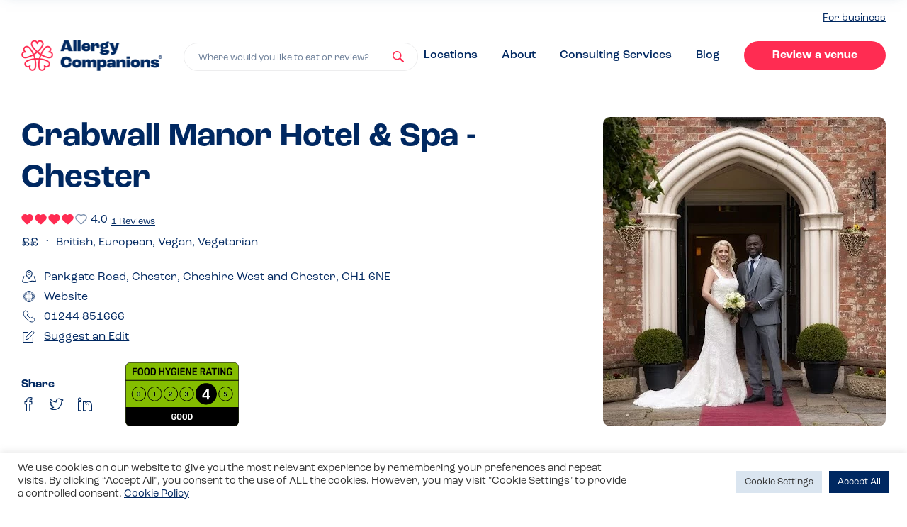

--- FILE ---
content_type: text/html
request_url: https://www.allergycompanions.com/venue/crabwall-manor-hotel-spa-chester/
body_size: 22090
content:
<!DOCTYPE html>

<html lang="en-GB">
  	<head>
		    <meta charset="UTF-8" />
    <meta name="viewport" content="width=device-width, initial-scale=1, maximum-scale=1">
    <meta name="format-detection" content="telephone=no">
    <link rel="apple-touch-icon" sizes="180x180" href="/favicons/apple-touch-icon.png">
    <link rel="icon" type="image/png" sizes="32x32" href="/favicons/favicon-32x32.png">
    <link rel="icon" type="image/png" sizes="16x16" href="/favicons/favicon-16x16.png">
    <link rel="manifest" href="/favicons/site.webmanifest">
    <link rel="mask-icon" href="/favicons/safari-pinned-tab.svg" color="#ff2c52">
    <meta name="apple-mobile-web-app-title" content="Allergy Companions">
    <meta name="application-name" content="Allergy Companions">
    <meta name="msapplication-TileColor" content="#ff2c52">
    <meta name="theme-color" content="#ffffff">
    <link href="//use.typekit.net/odv7wrm.js" rel="preload" as="script">
    <!-- Global site tag (gtag.js) - Google Analytics -->
<script async src="https://www.googletagmanager.com/gtag/js?id=G-77SL8C8V7Q"></script>
<script> window.dataLayer = window.dataLayer || []; function gtag(){dataLayer.push(arguments);} gtag('js', new Date());

gtag('config', 'G-77SL8C8V7Q');
gtag('config', 'UA-209102708-1');
</script>
<script src="https://www.googleoptimize.com/optimize.js?id=OPT-KT9RCMC"></script>
<script async defer src="https://tools.luckyorange.com/core/lo.js?site-id=a4b15e43"></script><meta name='robots' content='index, follow, max-image-preview:large, max-snippet:-1, max-video-preview:-1' />
	<style>img:is([sizes="auto" i], [sizes^="auto," i]) { contain-intrinsic-size: 3000px 1500px }</style>
	
	<!-- This site is optimized with the Yoast SEO plugin v25.1 - https://yoast.com/wordpress/plugins/seo/ -->
	<style id="aoatfcss" media="all">html{line-height:1.15;-ms-text-size-adjust:100%;-webkit-text-size-adjust:100%}body{margin:0}article,header,nav,section{display:block}h1{font-size:2em;margin:.67em 0}main{display:block}a{background-color:transparent;-webkit-text-decoration-skip:objects}strong{font-weight:inherit}strong{font-weight:bolder}img{border-style:none}svg:not(:root){overflow:hidden}button,input{font-family:sans-serif;font-size:100%;line-height:1.15;margin:0}button{overflow:visible}button{text-transform:none}button,html [type=button]{-webkit-appearance:button}button::-moz-focus-inner,[type=button]::-moz-focus-inner{border-style:none;padding:0}button:-moz-focusring,[type=button]:-moz-focusring{outline:1px dotted ButtonText}input{overflow:visible}[type=checkbox]{box-sizing:border-box;padding:0}::-webkit-file-upload-button{-webkit-appearance:button;font:inherit}h1,h2,.h2,h3,h4{margin-top:0;margin-bottom:.4em}p{font-size:1.3rem;line-height:1.9rem;margin-top:0;margin-bottom:.5em}@media screen and (min-width:991px){p{font-size:1.6rem;line-height:2rem}}#full-member-modal ul{list-style:none;padding:0;margin:1rem 0}#full-member-modal ul li{padding-left:1.5rem;position:relative}#full-member-modal ul li:before{content:"";height:.5rem;width:.5rem;position:absolute;top:.6rem;left:0;display:block;border-radius:.5rem;background-color:#a5e0c7}@media screen and (min-width:991px){#full-member-modal ul li:before{top:.8rem}}#full-member-modal ul li+li{margin-top:.5rem}:root{--reflex-columns:12;--reflex-grid-spacing:1rem;--reflex-xs:576px;--reflex-sm:768px;--reflex-md:992px;--reflex-lg:1200px;--reflex-xlg:1600px;--reflex-xxs-max:575px;--reflex-xs-max:767px;--reflex-sm-max:991px;--reflex-md-max:1199px;--reflex-lg-max:1599px}.container{-webkit-box-sizing:border-box;-moz-box-sizing:border-box;box-sizing:border-box;width:100%;margin-right:auto;margin-left:auto;padding-right:2rem;padding-left:2rem}@media (min-width:576px){.container{max-width:576px}}@media (min-width:768px){.container{max-width:768px}}@media (min-width:992px){.container{max-width:992px}}@media (min-width:1200px){.container{max-width:1200px}}@media (min-width:1600px){.container{max-width:1600px}}[class*=col-]{-webkit-box-sizing:border-box;-moz-box-sizing:border-box;box-sizing:border-box;position:relative;width:100%;vertical-align:top;padding:1rem}[class*=col-]::before,[class*=col-]::after{-webkit-box-sizing:border-box;-moz-box-sizing:border-box;box-sizing:border-box}:root{--swiper-theme-color:#007aff}.swiper{margin-left:auto;margin-right:auto;position:relative;overflow:hidden;list-style:none;padding:0;z-index:1}.swiper-wrapper{position:relative;width:100%;height:100%;z-index:1;display:flex;box-sizing:content-box}.swiper-wrapper{transform:translate3d(0,0,0)}.swiper-slide{flex-shrink:0;width:100%;height:100%;position:relative}.modal{position:relative;z-index:1000}.modal__overlay{position:fixed;top:0;left:0;right:0;bottom:0;background:rgba(255,255,255,.6);display:flex;justify-content:center;align-items:center}.modal__inner{background-color:#fff;width:100%;max-width:69rem;border-radius:1rem;overflow:hidden;box-shadow:0 4px 20px -8px rgba(61,105,142,.55)}.modal__container{padding:3rem;overflow-y:auto;overflow-x:hidden;height:100%}.modal__container h2,.modal__container h3,.modal__container strong{color:#002861}@media screen and (max-width:992px){.modal__container h3{font-size:1.6rem;line-height:1.9rem}}.modal__header{display:flex;justify-content:space-between;align-items:center}.modal__title{margin-top:0;margin-bottom:0}@media screen and (max-width:992px){.modal__title{font-size:2.4rem;line-height:2.9rem}}.modal__close{background:transparent;border:0;position:relative;display:block}.modal__close:before{content:"";height:100%;width:100%;position:absolute;left:0;top:0}.modal__close svg{height:1.4rem;width:1.4rem}.modal__close svg use{fill:#002861}.modal__content{margin-top:2rem;margin-bottom:2rem;line-height:1.5;color:rgba(0,0,0,.8)}.micromodal-slide{display:none}.micromodal-slide .modal__container,.micromodal-slide .modal__overlay{will-change:transform}#full-member-modal p{margin:0 auto 1.5rem}#full-member-modal h3{margin-top:3rem}#nav-close span,#nav-trigger span{position:absolute;width:1px;height:1px;padding:0;margin:-1px;overflow:hidden;clip:rect(0,0,0,0);border:0}.step .step__icon .step__icon-bg{height:5rem;width:5rem;position:absolute;z-index:1;top:0;left:0}.steps--green .step .step__icon .step__icon-bg use{fill:#a5e0c7}.step .step__icon .step__icon-element{height:2.7rem;width:2.7rem;position:relative;z-index:2}.step .step__icon .step__icon-element use{stroke:#002861}h1{font-size:2.4rem;line-height:3rem;font-weight:700}@media screen and (min-width:991px){h1{font-size:4.6rem;line-height:5.8rem}}h2,.h2{font-size:2.1rem;line-height:2.2rem;font-weight:700}@media screen and (min-width:991px){h2,.h2{font-size:3.4rem;line-height:4.2rem}}h3{font-size:1.9rem;line-height:2.2rem;font-weight:700}@media screen and (min-width:991px){h3{font-size:2.8rem;line-height:3.6rem}}h4{font-weight:700;font-size:1.6rem;line-height:1.9rem}@media screen and (min-width:991px){h4{font-size:2.4rem;line-height:3rem}}*,*:after,*:before{box-sizing:border-box}html{font-size:62.5%;overflow-x:hidden;padding-top:54px;-webkit-text-size-adjust:none}html:before{content:"";width:100vw;display:block;background-color:rgba(84,131,170,.5);height:100%;right:0;top:0;position:absolute;z-index:-1;opacity:0}@media screen and (min-width:991px){html{padding-top:0}}body{font-size:1.4em;line-height:1.5;font-weight:400;overflow-x:hidden;-webkit-font-smoothing:antialiased;-moz-osx-font-smoothing:grayscale;color:#002861;font-family:roc-grotesk,"HelveticaNeue-Light","Helvetica Neue Light","Helvetica Neue",Helvetica,Arial,"Lucida Grande",sans-serif}@media screen and (min-width:991px){body{font-size:1.6rem;line-height:2rem}}button,input{font-family:roc-grotesk,"HelveticaNeue-Light","Helvetica Neue Light","Helvetica Neue",Helvetica,Arial,"Lucida Grande",sans-serif}img{max-width:100%;width:100%}a{text-decoration:underline;text-underline-offset:.2rem;html{line-height:1.15;-ms-text-size-adjust:100%;-webkit-text-size-adjust:100%}body{margin:0}article,header,nav,section{display:block}h1{font-size:2em;margin:.67em 0}main{display:block}a{background-color:transparent;-webkit-text-decoration-skip:objects}strong{font-weight:inherit}strong{font-weight:bolder}img{border-style:none}svg:not(:root){overflow:hidden}button,input{font-family:sans-serif;font-size:100%;line-height:1.15;margin:0}button{overflow:visible}button{text-transform:none}button,html [type=button]{-webkit-appearance:button}button::-moz-focus-inner,[type=button]::-moz-focus-inner{border-style:none;padding:0}button:-moz-focusring,[type=button]:-moz-focusring{outline:1px dotted ButtonText}input{overflow:visible}[type=checkbox]{box-sizing:border-box;padding:0}::-webkit-file-upload-button{-webkit-appearance:button;font:inherit}h1,h2,.h2,h3,h4{margin-top:0;margin-bottom:.4em}p{font-size:1.3rem;line-height:1.9rem;margin-top:0;margin-bottom:.5em}@media screen and (min-width:991px){p{font-size:1.6rem;line-height:2rem}}#full-member-modal ul{list-style:none;padding:0;margin:1rem 0}#full-member-modal ul li{padding-left:1.5rem;position:relative}#full-member-modal ul li:before{content:"";height:.5rem;width:.5rem;position:absolute;top:.6rem;left:0;display:block;border-radius:.5rem;background-color:#a5e0c7}@media screen and (min-width:991px){#full-member-modal ul li:before{top:.8rem}}#full-member-modal ul li+li{margin-top:.5rem}:root{--reflex-columns:12;--reflex-grid-spacing:1rem;--reflex-xs:576px;--reflex-sm:768px;--reflex-md:992px;--reflex-lg:1200px;--reflex-xlg:1600px;--reflex-xxs-max:575px;--reflex-xs-max:767px;--reflex-sm-max:991px;--reflex-md-max:1199px;--reflex-lg-max:1599px}.container{-webkit-box-sizing:border-box;-moz-box-sizing:border-box;box-sizing:border-box;width:100%;margin-right:auto;margin-left:auto;padding-right:2rem;padding-left:2rem}@media (min-width:576px){.container{max-width:576px}}@media (min-width:768px){.container{max-width:768px}}@media (min-width:992px){.container{max-width:992px}}@media (min-width:1200px){.container{max-width:1200px}}@media (min-width:1600px){.container{max-width:1600px}}[class*=col-]{-webkit-box-sizing:border-box;-moz-box-sizing:border-box;box-sizing:border-box;position:relative;width:100%;vertical-align:top;padding:1rem}[class*=col-]::before,[class*=col-]::after{-webkit-box-sizing:border-box;-moz-box-sizing:border-box;box-sizing:border-box}:root{--swiper-theme-color:#007aff}.swiper{margin-left:auto;margin-right:auto;position:relative;overflow:hidden;list-style:none;padding:0;z-index:1}.swiper-wrapper{position:relative;width:100%;height:100%;z-index:1;display:flex;box-sizing:content-box}.swiper-wrapper{transform:translate3d(0,0,0)}.swiper-slide{flex-shrink:0;width:100%;height:100%;position:relative}.modal{position:relative;z-index:1000}.modal__overlay{position:fixed;top:0;left:0;right:0;bottom:0;background:rgba(255,255,255,.6);display:flex;justify-content:center;align-items:center}.modal__inner{background-color:#fff;width:100%;max-width:69rem;border-radius:1rem;overflow:hidden;box-shadow:0 4px 20px -8px rgba(61,105,142,.55)}.modal__container{padding:3rem;overflow-y:auto;overflow-x:hidden;height:100%}.modal__container h2,.modal__container h3,.modal__container strong{color:#002861}@media screen and (max-width:992px){.modal__container h3{font-size:1.6rem;line-height:1.9rem}}.modal__header{display:flex;justify-content:space-between;align-items:center}.modal__title{margin-top:0;margin-bottom:0}@media screen and (max-width:992px){.modal__title{font-size:2.4rem;line-height:2.9rem}}.modal__close{background:transparent;border:0;position:relative;display:block}.modal__close:before{content:"";height:100%;width:100%;position:absolute;left:0;top:0}.modal__close svg{height:1.4rem;width:1.4rem}.modal__close svg use{fill:#002861}.modal__content{margin-top:2rem;margin-bottom:2rem;line-height:1.5;color:rgba(0,0,0,.8)}.micromodal-slide{display:none}.micromodal-slide .modal__container,.micromodal-slide .modal__overlay{will-change:transform}#full-member-modal p{margin:0 auto 1.5rem}#full-member-modal h3{margin-top:3rem}#nav-close span,#nav-trigger span{position:absolute;width:1px;height:1px;padding:0;margin:-1px;overflow:hidden;clip:rect(0,0,0,0);border:0}.step .step__icon .step__icon-bg{height:5rem;width:5rem;position:absolute;z-index:1;top:0;left:0}.steps--green .step .step__icon .step__icon-bg use{fill:#a5e0c7}.step .step__icon .step__icon-element{height:2.7rem;width:2.7rem;position:relative;z-index:2}.step .step__icon .step__icon-element use{stroke:#002861}h1{font-size:2.4rem;line-height:3rem;font-weight:700}@media screen and (min-width:991px){h1{font-size:4.6rem;line-height:5.8rem}}h2,.h2{font-size:2.1rem;line-height:2.2rem;font-weight:700}@media screen and (min-width:991px){h2,.h2{font-size:3.4rem;line-height:4.2rem}}h3{font-size:1.9rem;line-height:2.2rem;font-weight:700}@media screen and (min-width:991px){h3{font-size:2.8rem;line-height:3.6rem}}h4{font-weight:700;font-size:1.6rem;line-height:1.9rem}@media screen and (min-width:991px){h4{font-size:2.4rem;line-height:3rem}}*,*:after,*:before{box-sizing:border-box}html{font-size:62.5%;overflow-x:hidden;padding-top:54px;-webkit-text-size-adjust:none}html:before{content:"";width:100vw;display:block;background-color:rgba(84,131,170,.5);height:100%;right:0;top:0;position:absolute;z-index:-1;opacity:0}@media screen and (min-width:991px){html{padding-top:0}}body{font-size:1.4em;line-height:1.5;font-weight:400;overflow-x:hidden;-webkit-font-smoothing:antialiased;-moz-osx-font-smoothing:grayscale;color:#002861;font-family:roc-grotesk,"HelveticaNeue-Light","Helvetica Neue Light","Helvetica Neue",Helvetica,Arial,"Lucida Grande",sans-serif}@media screen and (min-width:991px){body{font-size:1.6rem;line-height:2rem}}button,input{font-family:roc-grotesk,"HelveticaNeue-Light","Helvetica Neue Light","Helvetica Neue",Helvetica,Arial,"Lucida Grande",sans-serif}img{max-width:100%;width:100%}a{text-decoration:underline;text-underline-offset:.2rem;color:#002861}.container{padding-right:1rem;padding-left:1rem}@media (min-width:576px){.container{max-width:100%}}@media (min-width:768px){.container{max-width:100%}}@media (min-width:992px){.container{max-width:124rem}}@media (min-width:1200px){.container{max-width:124rem}}@media (min-width:1600px){.container{max-width:124rem}}.list--unstyled{list-style:none;padding:0;margin:0}.list--inline li{display:inline-block}button,a{outline:none!important}.section{padding:4rem 0}@media screen and (min-width:991px){.section{padding:8rem 0}}@media screen and (min-width:991px){.search-box{position:relative;width:100%;max-width:50rem}}.steps{display:flex;justify-content:space-between;flex-wrap:wrap;border-radius:2rem;padding:3rem 4rem;max-width:610px;flex-direction:column;margin:0 auto}.steps .step{flex:0 1 27%}.steps .step+.step{margin-top:3rem}@media screen and (min-width:991px){.steps{flex-direction:row;max-width:100%}.steps .step+.step{margin-top:0}}.steps.steps--green{background-color:#e4f6ef}.step{display:flex;align-items:flex-start}.step .step__title{font-size:1.9rem;line-height:2.2rem}.step .step__icon{height:5rem;flex:0 0 5rem;width:5rem;margin-right:2rem;overflow:hidden;display:flex;align-items:center;justify-content:center;position:relative}@media screen and (min-width:991px){.step .step__title{font-size:2.4rem;line-height:3rem}}.venue{display:flex;flex-wrap:wrap;box-shadow:0 4px 20px -8px rgba(61,105,142,.55);border-radius:1rem;overflow:hidden}.venue .venue__image{flex:0 1 12rem;display:flex;border-radius:1rem 0 0 1rem;overflow:hidden;z-index:3;text-decoration:none;height:15.1rem}.venue .venue__image img{object-fit:cover;display:block;width:100%;height:100%}.venue .venue__content{flex:1 0 60%;display:flex;padding:2rem;border-radius:0 1rem 1rem 0;background-color:#fff;z-index:4;border-bottom:.1rem solid #ededee;text-decoration:none;overflow:hidden;min-height:13.3rem;position:relative;text-align:left}.venue .venue__content>div{align-self:center}.venue .venue__title{margin:0 auto .5rem;color:#002861;font-size:1.6rem;line-height:1.9rem;font-weight:700;max-height:3.8rem;overflow:hidden;display:block}@media screen and (min-width:991px){.venue .venue__title{font-size:2rem;line-height:2.5rem;max-height:5rem}}.venue .venue__ratings{display:flex;margin:1rem 0;color:#002861}@media screen and (max-width:350px){.venue{flex-direction:column}.venue .venue__image{border-radius:0}}.venue.venue--small .venue__image{height:12rem}.venue.venue--small .venue__content{min-height:12rem;padding:1.4rem 1.5rem}.venue.venue--small .venue__title{font-size:1.6rem;line-height:1.9rem;max-height:1.9rem;overflow:hidden}.venue.venue--small .venue__description{font-size:1.3rem;line-height:1.9rem}.venue.venue--small .venue__ratings{margin-bottom:0;align-items:center}.venue.venue--small .venue__ratings .pill{margin-left:1rem}.rating{display:flex}.rating .rating__item{line-height:0}.rating .rating__item+.rating__item{margin-left:.2rem}.rating .rating__item .rating__icon{width:1.2rem;height:1.2rem}@media screen and (min-width:991px){.rating .rating__item .rating__icon{width:1.2rem;height:1.2rem}}.btn{position:relative;appearance:none;outline:none;display:inline-block;text-decoration:none;font-weight:700;padding:1rem 2.3rem 1rem;font-size:1.6rem;line-height:2rem;border-radius:2.6rem;border:none;text-align:center;text-align-last:center;min-width:20rem;background-color:#ff2c52;color:#fff;box-shadow:0 4px 20px -8px rgba(61,105,142,0)}.pill{font-size:1.1rem;line-height:1.6rem;font-weight:700;border-radius:2rem;background-color:#a5e0c7;color:#002861;padding:.3rem 1rem .1rem;outline:none;border:none;appearance:none;font-family:roc-grotesk,"HelveticaNeue-Light","Helvetica Neue Light","Helvetica Neue",Helvetica,Arial,"Lucida Grande",sans-serif;display:flex;align-items:center}#cliSettingsPopup .cli-tab-footer .wt-cli-privacy-accept-btn{background-color:#002861;color:#fff}#cliSettingsPopup .cli-switch input:checked+.cli-slider{background-color:#002861}#home-swiper{overflow:hidden;padding-left:5rem;padding-right:1rem;height:282px}@media screen and (min-width:991px){#home-swiper{height:100%;margin-right:-1.5rem}}#home-swiper .swiper-wrapper .swiper-slide{width:40.5rem;display:flex;align-items:flex-start}#home-swiper .swiper-wrapper .swiper-slide .venue{max-width:40.5rem;margin-left:1rem;margin-right:auto}@media screen and (max-width:350px){#home-swiper .swiper-wrapper .swiper-slide .venue{flex-direction:row}#home-swiper .swiper-wrapper .swiper-slide .venue .venue__image{border-radius:1rem 0 0 1rem}}#home-swiper .swiper-wrapper .swiper-slide.even .venue{margin-top:auto;margin-bottom:2rem}@media screen and (min-width:991px){#home-swiper .swiper-wrapper .swiper-slide.even .venue{margin:0 2rem 0 auto}}@media screen and (min-width:991px){#home-swiper .swiper-wrapper .swiper-slide{width:auto;height:12rem}}.site-nav{width:100%;position:fixed;top:0;left:0;z-index:100;padding:1rem 0;background-color:#fff;box-shadow:0 4px 20px -8px rgba(61,105,142,.55)}.site-nav__inner{display:flex;justify-content:space-between;align-items:center}.site-nav__left{flex:0 1 10rem}.site-nav__center .logo{max-width:15rem;line-height:0}.site-nav__center .large-logo{display:none}.site-nav__right{flex:0 1 10rem}@media screen and (min-width:991px){.site-nav{padding:1.5rem 0;position:relative;box-shadow:none;background-color:#fff}.site-nav__left{display:none}.site-nav__center{flex:1;display:flex;align-items:flex-end}.site-nav__center .logo{max-width:19.9rem}.site-nav__right{flex:1 10rem}.site-nav__right #nav-trigger{display:none}.site-nav__right #desktop-nav{display:block;text-align:right}.home .site-nav{background-color:#ebf0f5}.home .site-nav .logo{display:none}.home .site-nav .large-logo{display:block}}.logo{display:block}#nav-trigger{display:flex;align-items:center;justify-content:center;appearance:none;border:none;background-color:transparent;padding:1rem}#nav-trigger svg{display:block;width:1.6rem;height:1.4rem}.site-nav__right #nav-trigger{margin-left:auto;margin-right:0;padding-right:0}#nav-close{appearance:none;border:none;background-color:transparent;padding:1rem}#nav-close svg{display:block;height:1.6rem;width:1.6rem}#nav-close svg use{fill:#fff}#home-header{background-color:#ebf0f5;padding:5rem 0 3rem}@media screen and (min-width:991px){#home-header{min-height:60vh;height:50rem;padding:0}}#home-header__inner{display:block;height:100%;width:100%;align-items:center;flex-direction:column;padding-left:0;padding-right:0}@media screen and (min-width:991px){#home-header__inner{display:flex;flex-direction:row;padding-left:2rem;padding-right:2rem}}#home-header__search{padding-left:2rem;padding-right:2rem}#home-header__search h1{font-size:2.8rem;line-height:3.4rem;margin-bottom:3rem}@media screen and (min-width:991px){#home-header__search{flex:0 0 47.8rem;padding-left:0;padding-right:0}#home-header__search h1{font-size:4.6rem;line-height:5.8rem}}#home-header__venues{flex:1;overflow:hidden;height:100%;margin-top:4.5rem}@media screen and (min-width:991px){#home-header__venues{margin-top:0;position:relative}#home-header__venues:before,#home-header__venues:after{content:"";height:4rem;width:100%;position:absolute;left:0;display:block;z-index:5}#home-header__venues:before{background-image:linear-gradient(180deg,#EBF0F5 0%,rgba(235,240,245,0) 100%);top:0}#home-header__venues:after{background-image:linear-gradient(180deg,rgba(235,240,245,0) 0%,#EBF0F5 100%);bottom:0}}#popout-nav{position:fixed;right:0;top:0;width:100%;background-color:#002861;color:#fff;height:100%;z-index:102;padding:2rem;transform:translateX(100%);display:flex;flex-direction:column}#popout-nav #popout-nav__header{display:flex;justify-content:space-between;align-items:flex-start;margin-bottom:5rem}#popout-nav #popout-nav__inner{display:flex;flex:1;flex-direction:column;padding:0 .5rem}#popout-nav #popout-nav__inner .create-links{margin-top:auto}#popout-nav .search-box{flex:1 1 70%;width:70%}#popout-nav #nav-close{padding:0 0 2rem 2rem}.nav-links li+li{margin-top:3rem}.nav-links li a:not(.btn){color:#fff;font-size:1.9rem;line-height:2.3rem;text-decoration:none;font-weight:700}#desktop-nav{display:none}#desktop-nav li+li{margin-top:0;margin-left:6rem}#desktop-nav li a:not(.btn){color:#002861;font-size:1.6rem;line-height:2.8rem;text-decoration:none;font-weight:500}#desktop-business{text-align:right;margin-bottom:2rem;display:none}#desktop-business a{font-size:1.4rem}@media screen and (min-width:991px){#desktop-business{display:block}}.create-links li+li{margin-top:4rem}.create-links li h3{margin-top:0;line-height:1;margin-bottom:1rem}.search-trigger svg{height:1.6rem;width:1.6rem;position:absolute;right:1.9rem;top:0;bottom:0;margin:auto}.search-trigger svg use{fill:#ff2c52}.search-trigger{-webkit-appearance:none;appearance:none;display:block;width:100%;line-height:1.9rem;font-size:1.3rem;color:#6a7d97;border-radius:2rem;outline:none!important;padding:1.1rem 5rem .8rem 2rem;border:.1rem solid #fff;text-align:left;background-color:#fff;white-space:nowrap;overflow:hidden;text-overflow:ellipsis;position:relative}color:#002861}.container{padding-right:1rem;padding-left:1rem}@media (min-width:576px){.container{max-width:100%}}@media (min-width:768px){.container{max-width:100%}}@media (min-width:992px){.container{max-width:124rem}}@media (min-width:1200px){.container{max-width:124rem}}@media (min-width:1600px){.container{max-width:124rem}}.list--unstyled{list-style:none;padding:0;margin:0}.list--inline li{display:inline-block}button,a{outline:none!important}.section{padding:4rem 0}@media screen and (min-width:991px){.section{padding:8rem 0}}@media screen and (min-width:991px){.search-box{position:relative;width:100%;max-width:50rem}}.steps{display:flex;justify-content:space-between;flex-wrap:wrap;border-radius:2rem;padding:3rem 4rem;max-width:610px;flex-direction:column;margin:0 auto}.steps .step{flex:0 1 27%}.steps .step+.step{margin-top:3rem}@media screen and (min-width:991px){.steps{flex-direction:row;max-width:100%}.steps .step+.step{margin-top:0}}.steps.steps--green{background-color:#e4f6ef}.step{display:flex;align-items:flex-start}.step .step__title{font-size:1.9rem;line-height:2.2rem}.step .step__icon{height:5rem;flex:0 0 5rem;width:5rem;margin-right:2rem;overflow:hidden;display:flex;align-items:center;justify-content:center;position:relative}@media screen and (min-width:991px){.step .step__title{font-size:2.4rem;line-height:3rem}}.venue{display:flex;flex-wrap:wrap;box-shadow:0 4px 20px -8px rgba(61,105,142,.55);border-radius:1rem;overflow:hidden}.venue .venue__image{flex:0 1 12rem;display:flex;border-radius:1rem 0 0 1rem;overflow:hidden;z-index:3;text-decoration:none;height:15.1rem}.venue .venue__image img{object-fit:cover;display:block;width:100%;height:100%}.venue .venue__content{flex:1 0 60%;display:flex;padding:2rem;border-radius:0 1rem 1rem 0;background-color:#fff;z-index:4;border-bottom:.1rem solid #ededee;text-decoration:none;overflow:hidden;min-height:13.3rem;position:relative;text-align:left}.venue .venue__content>div{align-self:center}.venue .venue__title{margin:0 auto .5rem;color:#002861;font-size:1.6rem;line-height:1.9rem;font-weight:700;max-height:3.8rem;overflow:hidden;display:block}@media screen and (min-width:991px){.venue .venue__title{font-size:2rem;line-height:2.5rem;max-height:5rem}}.venue .venue__ratings{display:flex;margin:1rem 0;color:#002861}@media screen and (max-width:350px){.venue{flex-direction:column}.venue .venue__image{border-radius:0}}.venue.venue--small .venue__image{height:12rem}.venue.venue--small .venue__content{min-height:12rem;padding:1.4rem 1.5rem}.venue.venue--small .venue__title{font-size:1.6rem;line-height:1.9rem;max-height:1.9rem;overflow:hidden}.venue.venue--small .venue__description{font-size:1.3rem;line-height:1.9rem}.venue.venue--small .venue__ratings{margin-bottom:0;align-items:center}.venue.venue--small .venue__ratings .pill{margin-left:1rem}.rating{display:flex}.rating .rating__item{line-height:0}.rating .rating__item+.rating__item{margin-left:.2rem}.rating .rating__item .rating__icon{width:1.2rem;height:1.2rem}@media screen and (min-width:991px){.rating .rating__item .rating__icon{width:1.2rem;height:1.2rem}}.btn{position:relative;appearance:none;outline:none;display:inline-block;text-decoration:none;font-weight:700;padding:1rem 2.3rem 1rem;font-size:1.6rem;line-height:2rem;border-radius:2.6rem;border:none;text-align:center;text-align-last:center;min-width:20rem;background-color:#ff2c52;color:#fff;box-shadow:0 4px 20px -8px rgba(61,105,142,0)}.pill{font-size:1.1rem;line-height:1.6rem;font-weight:700;border-radius:2rem;background-color:#a5e0c7;color:#002861;padding:.3rem 1rem .1rem;outline:none;border:none;appearance:none;font-family:roc-grotesk,"HelveticaNeue-Light","Helvetica Neue Light","Helvetica Neue",Helvetica,Arial,"Lucida Grande",sans-serif;display:flex;align-items:center}#cliSettingsPopup .cli-tab-footer .wt-cli-privacy-accept-btn{background-color:#002861;color:#fff}#cliSettingsPopup .cli-switch input:checked+.cli-slider{background-color:#002861}#home-swiper{overflow:hidden;padding-left:5rem;padding-right:1rem;height:28.2rem}@media screen and (min-width:991px){#home-swiper{height:100%;margin-right:-1.5rem}}#home-swiper .swiper-wrapper .swiper-slide{width:40.5rem;display:flex;align-items:flex-start}#home-swiper .swiper-wrapper .swiper-slide .venue{max-width:40.5rem;margin-left:1rem;margin-right:auto}@media screen and (max-width:350px){#home-swiper .swiper-wrapper .swiper-slide .venue{flex-direction:row}#home-swiper .swiper-wrapper .swiper-slide .venue .venue__image{border-radius:1rem 0 0 1rem}}#home-swiper .swiper-wrapper .swiper-slide.even .venue{margin-top:auto;margin-bottom:2rem}@media screen and (min-width:991px){#home-swiper .swiper-wrapper .swiper-slide.even .venue{margin:0 2rem 0 auto}}@media screen and (min-width:991px){#home-swiper .swiper-wrapper .swiper-slide{width:auto;height:12rem}}.site-nav{width:100%;position:fixed;top:0;left:0;z-index:100;padding:1rem 0;background-color:#fff;box-shadow:0 4px 20px -8px rgba(61,105,142,.55)}.site-nav__inner{display:flex;justify-content:space-between;align-items:center}.site-nav__left{flex:0 1 10rem}.site-nav__center .logo{max-width:15rem;line-height:0}.site-nav__center .large-logo{display:none}.site-nav__right{flex:0 1 10rem}@media screen and (min-width:991px){.site-nav{padding:1.5rem 0;position:relative;box-shadow:none;background-color:#fff}.site-nav__left{display:none}.site-nav__center{flex:1;display:flex;align-items:flex-end}.site-nav__center .logo{max-width:19.9rem}.site-nav__right{flex:1 10rem}.site-nav__right #nav-trigger{display:none}.site-nav__right #desktop-nav{display:block;text-align:right}.home .site-nav{background-color:#ebf0f5}.home .site-nav .logo{display:none}.home .site-nav .large-logo{display:block}}.logo{display:block}#nav-trigger{display:flex;align-items:center;justify-content:center;appearance:none;border:none;background-color:transparent;padding:1rem}#nav-trigger svg{display:block;width:1.6rem;height:1.4rem}.site-nav__right #nav-trigger{margin-left:auto;margin-right:0;padding-right:0}#nav-close{appearance:none;border:none;background-color:transparent;padding:1rem}#nav-close svg{display:block;height:1.6rem;width:1.6rem}#nav-close svg use{fill:#fff}#home-header{background-color:#ebf0f5;padding:5rem 0 3rem}@media screen and (min-width:991px){#home-header{min-height:60vh;height:50rem;padding:0}}#home-header__inner{display:block;height:100%;width:100%;align-items:center;flex-direction:column;padding-left:0;padding-right:0}@media screen and (min-width:991px){#home-header__inner{display:flex;flex-direction:row;padding-left:2rem;padding-right:2rem}}#home-header__search{padding-left:2rem;padding-right:2rem}#home-header__search h1{font-size:2.8rem;line-height:3.4rem;margin-bottom:3rem}@media screen and (min-width:991px){#home-header__search{flex:0 0 47.8rem;padding-left:0;padding-right:0}#home-header__search h1{font-size:4.6rem;line-height:5.8rem}}#home-header__venues{flex:1;overflow:hidden;height:100%;margin-top:4.5rem}@media screen and (min-width:991px){#home-header__venues{margin-top:0;position:relative}#home-header__venues:before,#home-header__venues:after{content:"";height:4rem;width:100%;position:absolute;left:0;display:block;z-index:5}#home-header__venues:before{background-image:linear-gradient(180deg,#EBF0F5 0%,rgba(235,240,245,0) 100%);top:0}#home-header__venues:after{background-image:linear-gradient(180deg,rgba(235,240,245,0) 0%,#EBF0F5 100%);bottom:0}}#popout-nav{position:fixed;right:0;top:0;width:100%;background-color:#002861;color:#fff;height:100%;z-index:102;padding:2rem;transform:translateX(100%);display:flex;flex-direction:column}#popout-nav #popout-nav__header{display:flex;justify-content:space-between;align-items:flex-start;margin-bottom:5rem}#popout-nav #popout-nav__inner{display:flex;flex:1;flex-direction:column;padding:0 .5rem}#popout-nav #popout-nav__inner .create-links{margin-top:auto}#popout-nav .search-box{flex:1 1 70%;width:70%}#popout-nav #nav-close{padding:0 0 2rem 2rem}.nav-links li+li{margin-top:3rem}.nav-links li a:not(.btn){color:#fff;font-size:1.9rem;line-height:2.3rem;text-decoration:none;font-weight:700}#desktop-nav{display:none}#desktop-nav li+li{margin-top:0;margin-left:6rem}#desktop-nav li a:not(.btn){color:#002861;font-size:1.6rem;line-height:2.8rem;text-decoration:none;font-weight:500}#desktop-business{text-align:right;margin-bottom:2rem;display:none}#desktop-business a{font-size:1.4rem}@media screen and (min-width:991px){#desktop-business{display:block}}.create-links li+li{margin-top:4rem}.create-links li h3{margin-top:0;line-height:1;margin-bottom:1rem}.search-trigger svg{height:1.6rem;width:1.6rem;position:absolute;right:1.9rem;top:0;bottom:0;margin:auto}.search-trigger svg use{fill:#ff2c52}.search-trigger{-webkit-appearance:none;appearance:none;display:block;width:100%;line-height:1.9rem;font-size:1.3rem;color:#6a7d97;border-radius:2rem;outline:none!important;padding:1.1rem 5rem .8rem 2rem;border:.1rem solid #fff;text-align:left;background-color:#fff;white-space:nowrap;overflow:hidden;text-overflow:ellipsis;position:relative}.form__control{-webkit-appearance:none;appearance:none;display:block;width:100%;border:.1rem solid #EDEDEE;border-radius:2rem;padding:1.1rem 2rem .8rem;line-height:1.9rem;font-size:1.3rem;outline:none;color:#002861;resize:vertical;background-color:#fff}.search-box{min-height:4rem}.btn.btn--outline,.btn.btn--filter{background-color:#fff;border:1px solid #002861;font-weight:700;line-height:1.9rem;color:#002861}.btn.btn--filter{border:1px solid #ededee;padding:.4rem 1.3rem .5rem;font-size:1.3rem;line-height:1.5rem;min-width:0}.btn__icon{max-width:1.2rem;max-height:1.2rem;margin-left:.5rem;position:relative;top:.25rem}</style><link rel="stylesheet" media="print" href="https://www.allergycompanions.com/wp-content/cache/autoptimize/css/autoptimize_257ae70914dcab84e9bac06010e1a703.css" onload="this.onload=null;this.media='all';"><noscript id="aonoscrcss"><link media="all" href="https://www.allergycompanions.com/wp-content/cache/autoptimize/css/autoptimize_257ae70914dcab84e9bac06010e1a703.css" rel="stylesheet"></noscript><title>Crabwall Manor Hotel &amp; Spa - Chester &#187; Leave A Review &#187; Allergy Companions</title>
	<meta name="description" content="Is Crabwall Manor Hotel &amp; Spa - Chester allergy friendly? Did you enjoy your meal? Let others know about your experience to help the community!" />
	<link rel="canonical" href="https://www.allergycompanions.com/venue/crabwall-manor-hotel-spa-chester/" />
	<meta property="og:locale" content="en_GB" />
	<meta property="og:type" content="article" />
	<meta property="og:title" content="Crabwall Manor Hotel &amp; Spa - Chester &#187; Leave A Review &#187; Allergy Companions" />
	<meta property="og:description" content="Is Crabwall Manor Hotel &amp; Spa - Chester allergy friendly? Did you enjoy your meal? Let others know about your experience to help the community!" />
	<meta property="og:url" content="https://www.allergycompanions.com/venue/crabwall-manor-hotel-spa-chester/" />
	<meta property="og:site_name" content="Allergy Companions" />
	<meta property="article:modified_time" content="2021-10-06T13:05:14+00:00" />
	<meta property="og:image" content="https://www.allergycompanions.com/wp-content/uploads/2021/09/ChIJZwb2__3cekgR-8PaRXIfyc0.jpg" />
	<meta property="og:image:width" content="399" />
	<meta property="og:image:height" content="600" />
	<meta property="og:image:type" content="image/jpeg" />
	<meta name="twitter:card" content="summary_large_image" />
	<script type="application/ld+json" class="yoast-schema-graph">{"@context":"https://schema.org","@graph":[{"@type":"WebPage","@id":"https://www.allergycompanions.com/venue/crabwall-manor-hotel-spa-chester/","url":"https://www.allergycompanions.com/venue/crabwall-manor-hotel-spa-chester/","name":"Crabwall Manor Hotel &amp; Spa - Chester &#187; Leave A Review &#187; Allergy Companions","isPartOf":{"@id":"https://www.allergycompanions.com/#website"},"primaryImageOfPage":{"@id":"https://www.allergycompanions.com/venue/crabwall-manor-hotel-spa-chester/#primaryimage"},"image":{"@id":"https://www.allergycompanions.com/venue/crabwall-manor-hotel-spa-chester/#primaryimage"},"thumbnailUrl":"https://www.allergycompanions.com/wp-content/uploads/2021/09/ChIJZwb2__3cekgR-8PaRXIfyc0.jpg","datePublished":"2021-09-28T10:57:28+00:00","dateModified":"2021-10-06T13:05:14+00:00","description":"Is Crabwall Manor Hotel &amp; Spa - Chester allergy friendly? Did you enjoy your meal? Let others know about your experience to help the community!","breadcrumb":{"@id":"https://www.allergycompanions.com/venue/crabwall-manor-hotel-spa-chester/#breadcrumb"},"inLanguage":"en-GB","potentialAction":[{"@type":"ReadAction","target":["https://www.allergycompanions.com/venue/crabwall-manor-hotel-spa-chester/"]}]},{"@type":"ImageObject","inLanguage":"en-GB","@id":"https://www.allergycompanions.com/venue/crabwall-manor-hotel-spa-chester/#primaryimage","url":"https://www.allergycompanions.com/wp-content/uploads/2021/09/ChIJZwb2__3cekgR-8PaRXIfyc0.jpg","contentUrl":"https://www.allergycompanions.com/wp-content/uploads/2021/09/ChIJZwb2__3cekgR-8PaRXIfyc0.jpg","width":399,"height":600},{"@type":"BreadcrumbList","@id":"https://www.allergycompanions.com/venue/crabwall-manor-hotel-spa-chester/#breadcrumb","itemListElement":[{"@type":"ListItem","position":1,"name":"Home","item":"https://www.allergycompanions.com/"},{"@type":"ListItem","position":2,"name":"Venues","item":"https://www.allergycompanions.com/venue/"},{"@type":"ListItem","position":3,"name":"Crabwall Manor Hotel &amp; Spa &#8211; Chester"}]},{"@type":"WebSite","@id":"https://www.allergycompanions.com/#website","url":"https://www.allergycompanions.com/","name":"Allergy Companions","description":"Find allergy friendly food venues","publisher":{"@id":"https://www.allergycompanions.com/#organization"},"potentialAction":[{"@type":"SearchAction","target":{"@type":"EntryPoint","urlTemplate":"https://www.allergycompanions.com/?s={search_term_string}"},"query-input":{"@type":"PropertyValueSpecification","valueRequired":true,"valueName":"search_term_string"}}],"inLanguage":"en-GB"},{"@type":"Organization","@id":"https://www.allergycompanions.com/#organization","name":"Allergy Companions","url":"https://www.allergycompanions.com/","logo":{"@type":"ImageObject","inLanguage":"en-GB","@id":"https://www.allergycompanions.com/#/schema/logo/image/","url":"https://www.allergycompanions.com/wp-content/uploads/2021/09/logo-fullwidth-2x.png","contentUrl":"https://www.allergycompanions.com/wp-content/uploads/2021/09/logo-fullwidth-2x.png","width":966,"height":142,"caption":"Allergy Companions"},"image":{"@id":"https://www.allergycompanions.com/#/schema/logo/image/"}},{"@type":"FoodEstablishment","url":"https://www.allergycompanions.com/venue/crabwall-manor-hotel-spa-chester/","name":"Crabwall Manor Hotel &amp; Spa &#8211; Chester","image":"https://www.allergycompanions.com/wp-content/uploads/2021/09/ChIJZwb2__3cekgR-8PaRXIfyc0.jpg","priceRange":"££","servesCuisine":"British, European, Vegan, Vegetarian","telephone":"01244 851666","aggregateRating":{"@type":"AggregateRating","ratingValue":"4","reviewCount":"1"},"address":{"@type":"PostalAddress","streetAddress":"Parkgate Road","addressLocality":"Chester","addressRegion":"Cheshire West and Chester","postalCode":"CH1 6NE","addressCountry":{"@type":"Country","name":"United Kingdom"}}}]}</script>
	<!-- / Yoast SEO plugin. -->


<link rel='dns-prefetch' href='//www.allergycompanions.com' />
<script type="text/javascript">
/* <![CDATA[ */
window._wpemojiSettings = {"baseUrl":"https:\/\/s.w.org\/images\/core\/emoji\/15.0.3\/72x72\/","ext":".png","svgUrl":"https:\/\/s.w.org\/images\/core\/emoji\/15.0.3\/svg\/","svgExt":".svg","source":{"concatemoji":"https:\/\/www.allergycompanions.com\/wp-includes\/js\/wp-emoji-release.min.js?ver=6.7.1"}};
/*! This file is auto-generated */
!function(i,n){var o,s,e;function c(e){try{var t={supportTests:e,timestamp:(new Date).valueOf()};sessionStorage.setItem(o,JSON.stringify(t))}catch(e){}}function p(e,t,n){e.clearRect(0,0,e.canvas.width,e.canvas.height),e.fillText(t,0,0);var t=new Uint32Array(e.getImageData(0,0,e.canvas.width,e.canvas.height).data),r=(e.clearRect(0,0,e.canvas.width,e.canvas.height),e.fillText(n,0,0),new Uint32Array(e.getImageData(0,0,e.canvas.width,e.canvas.height).data));return t.every(function(e,t){return e===r[t]})}function u(e,t,n){switch(t){case"flag":return n(e,"\ud83c\udff3\ufe0f\u200d\u26a7\ufe0f","\ud83c\udff3\ufe0f\u200b\u26a7\ufe0f")?!1:!n(e,"\ud83c\uddfa\ud83c\uddf3","\ud83c\uddfa\u200b\ud83c\uddf3")&&!n(e,"\ud83c\udff4\udb40\udc67\udb40\udc62\udb40\udc65\udb40\udc6e\udb40\udc67\udb40\udc7f","\ud83c\udff4\u200b\udb40\udc67\u200b\udb40\udc62\u200b\udb40\udc65\u200b\udb40\udc6e\u200b\udb40\udc67\u200b\udb40\udc7f");case"emoji":return!n(e,"\ud83d\udc26\u200d\u2b1b","\ud83d\udc26\u200b\u2b1b")}return!1}function f(e,t,n){var r="undefined"!=typeof WorkerGlobalScope&&self instanceof WorkerGlobalScope?new OffscreenCanvas(300,150):i.createElement("canvas"),a=r.getContext("2d",{willReadFrequently:!0}),o=(a.textBaseline="top",a.font="600 32px Arial",{});return e.forEach(function(e){o[e]=t(a,e,n)}),o}function t(e){var t=i.createElement("script");t.src=e,t.defer=!0,i.head.appendChild(t)}"undefined"!=typeof Promise&&(o="wpEmojiSettingsSupports",s=["flag","emoji"],n.supports={everything:!0,everythingExceptFlag:!0},e=new Promise(function(e){i.addEventListener("DOMContentLoaded",e,{once:!0})}),new Promise(function(t){var n=function(){try{var e=JSON.parse(sessionStorage.getItem(o));if("object"==typeof e&&"number"==typeof e.timestamp&&(new Date).valueOf()<e.timestamp+604800&&"object"==typeof e.supportTests)return e.supportTests}catch(e){}return null}();if(!n){if("undefined"!=typeof Worker&&"undefined"!=typeof OffscreenCanvas&&"undefined"!=typeof URL&&URL.createObjectURL&&"undefined"!=typeof Blob)try{var e="postMessage("+f.toString()+"("+[JSON.stringify(s),u.toString(),p.toString()].join(",")+"));",r=new Blob([e],{type:"text/javascript"}),a=new Worker(URL.createObjectURL(r),{name:"wpTestEmojiSupports"});return void(a.onmessage=function(e){c(n=e.data),a.terminate(),t(n)})}catch(e){}c(n=f(s,u,p))}t(n)}).then(function(e){for(var t in e)n.supports[t]=e[t],n.supports.everything=n.supports.everything&&n.supports[t],"flag"!==t&&(n.supports.everythingExceptFlag=n.supports.everythingExceptFlag&&n.supports[t]);n.supports.everythingExceptFlag=n.supports.everythingExceptFlag&&!n.supports.flag,n.DOMReady=!1,n.readyCallback=function(){n.DOMReady=!0}}).then(function(){return e}).then(function(){var e;n.supports.everything||(n.readyCallback(),(e=n.source||{}).concatemoji?t(e.concatemoji):e.wpemoji&&e.twemoji&&(t(e.twemoji),t(e.wpemoji)))}))}((window,document),window._wpemojiSettings);
/* ]]> */
</script>

<style id='wp-emoji-styles-inline-css' type='text/css'>

	img.wp-smiley, img.emoji {
		display: inline !important;
		border: none !important;
		box-shadow: none !important;
		height: 1em !important;
		width: 1em !important;
		margin: 0 0.07em !important;
		vertical-align: -0.1em !important;
		background: none !important;
		padding: 0 !important;
	}
</style>

<style id='classic-theme-styles-inline-css' type='text/css'>
/*! This file is auto-generated */
.wp-block-button__link{color:#fff;background-color:#32373c;border-radius:9999px;box-shadow:none;text-decoration:none;padding:calc(.667em + 2px) calc(1.333em + 2px);font-size:1.125em}.wp-block-file__button{background:#32373c;color:#fff;text-decoration:none}
</style>
<style id='global-styles-inline-css' type='text/css'>
:root{--wp--preset--aspect-ratio--square: 1;--wp--preset--aspect-ratio--4-3: 4/3;--wp--preset--aspect-ratio--3-4: 3/4;--wp--preset--aspect-ratio--3-2: 3/2;--wp--preset--aspect-ratio--2-3: 2/3;--wp--preset--aspect-ratio--16-9: 16/9;--wp--preset--aspect-ratio--9-16: 9/16;--wp--preset--color--black: #000000;--wp--preset--color--cyan-bluish-gray: #abb8c3;--wp--preset--color--white: #ffffff;--wp--preset--color--pale-pink: #f78da7;--wp--preset--color--vivid-red: #cf2e2e;--wp--preset--color--luminous-vivid-orange: #ff6900;--wp--preset--color--luminous-vivid-amber: #fcb900;--wp--preset--color--light-green-cyan: #7bdcb5;--wp--preset--color--vivid-green-cyan: #00d084;--wp--preset--color--pale-cyan-blue: #8ed1fc;--wp--preset--color--vivid-cyan-blue: #0693e3;--wp--preset--color--vivid-purple: #9b51e0;--wp--preset--gradient--vivid-cyan-blue-to-vivid-purple: linear-gradient(135deg,rgba(6,147,227,1) 0%,rgb(155,81,224) 100%);--wp--preset--gradient--light-green-cyan-to-vivid-green-cyan: linear-gradient(135deg,rgb(122,220,180) 0%,rgb(0,208,130) 100%);--wp--preset--gradient--luminous-vivid-amber-to-luminous-vivid-orange: linear-gradient(135deg,rgba(252,185,0,1) 0%,rgba(255,105,0,1) 100%);--wp--preset--gradient--luminous-vivid-orange-to-vivid-red: linear-gradient(135deg,rgba(255,105,0,1) 0%,rgb(207,46,46) 100%);--wp--preset--gradient--very-light-gray-to-cyan-bluish-gray: linear-gradient(135deg,rgb(238,238,238) 0%,rgb(169,184,195) 100%);--wp--preset--gradient--cool-to-warm-spectrum: linear-gradient(135deg,rgb(74,234,220) 0%,rgb(151,120,209) 20%,rgb(207,42,186) 40%,rgb(238,44,130) 60%,rgb(251,105,98) 80%,rgb(254,248,76) 100%);--wp--preset--gradient--blush-light-purple: linear-gradient(135deg,rgb(255,206,236) 0%,rgb(152,150,240) 100%);--wp--preset--gradient--blush-bordeaux: linear-gradient(135deg,rgb(254,205,165) 0%,rgb(254,45,45) 50%,rgb(107,0,62) 100%);--wp--preset--gradient--luminous-dusk: linear-gradient(135deg,rgb(255,203,112) 0%,rgb(199,81,192) 50%,rgb(65,88,208) 100%);--wp--preset--gradient--pale-ocean: linear-gradient(135deg,rgb(255,245,203) 0%,rgb(182,227,212) 50%,rgb(51,167,181) 100%);--wp--preset--gradient--electric-grass: linear-gradient(135deg,rgb(202,248,128) 0%,rgb(113,206,126) 100%);--wp--preset--gradient--midnight: linear-gradient(135deg,rgb(2,3,129) 0%,rgb(40,116,252) 100%);--wp--preset--font-size--small: 13px;--wp--preset--font-size--medium: 20px;--wp--preset--font-size--large: 36px;--wp--preset--font-size--x-large: 42px;--wp--preset--spacing--20: 0.44rem;--wp--preset--spacing--30: 0.67rem;--wp--preset--spacing--40: 1rem;--wp--preset--spacing--50: 1.5rem;--wp--preset--spacing--60: 2.25rem;--wp--preset--spacing--70: 3.38rem;--wp--preset--spacing--80: 5.06rem;--wp--preset--shadow--natural: 6px 6px 9px rgba(0, 0, 0, 0.2);--wp--preset--shadow--deep: 12px 12px 50px rgba(0, 0, 0, 0.4);--wp--preset--shadow--sharp: 6px 6px 0px rgba(0, 0, 0, 0.2);--wp--preset--shadow--outlined: 6px 6px 0px -3px rgba(255, 255, 255, 1), 6px 6px rgba(0, 0, 0, 1);--wp--preset--shadow--crisp: 6px 6px 0px rgba(0, 0, 0, 1);}:where(.is-layout-flex){gap: 0.5em;}:where(.is-layout-grid){gap: 0.5em;}body .is-layout-flex{display: flex;}.is-layout-flex{flex-wrap: wrap;align-items: center;}.is-layout-flex > :is(*, div){margin: 0;}body .is-layout-grid{display: grid;}.is-layout-grid > :is(*, div){margin: 0;}:where(.wp-block-columns.is-layout-flex){gap: 2em;}:where(.wp-block-columns.is-layout-grid){gap: 2em;}:where(.wp-block-post-template.is-layout-flex){gap: 1.25em;}:where(.wp-block-post-template.is-layout-grid){gap: 1.25em;}.has-black-color{color: var(--wp--preset--color--black) !important;}.has-cyan-bluish-gray-color{color: var(--wp--preset--color--cyan-bluish-gray) !important;}.has-white-color{color: var(--wp--preset--color--white) !important;}.has-pale-pink-color{color: var(--wp--preset--color--pale-pink) !important;}.has-vivid-red-color{color: var(--wp--preset--color--vivid-red) !important;}.has-luminous-vivid-orange-color{color: var(--wp--preset--color--luminous-vivid-orange) !important;}.has-luminous-vivid-amber-color{color: var(--wp--preset--color--luminous-vivid-amber) !important;}.has-light-green-cyan-color{color: var(--wp--preset--color--light-green-cyan) !important;}.has-vivid-green-cyan-color{color: var(--wp--preset--color--vivid-green-cyan) !important;}.has-pale-cyan-blue-color{color: var(--wp--preset--color--pale-cyan-blue) !important;}.has-vivid-cyan-blue-color{color: var(--wp--preset--color--vivid-cyan-blue) !important;}.has-vivid-purple-color{color: var(--wp--preset--color--vivid-purple) !important;}.has-black-background-color{background-color: var(--wp--preset--color--black) !important;}.has-cyan-bluish-gray-background-color{background-color: var(--wp--preset--color--cyan-bluish-gray) !important;}.has-white-background-color{background-color: var(--wp--preset--color--white) !important;}.has-pale-pink-background-color{background-color: var(--wp--preset--color--pale-pink) !important;}.has-vivid-red-background-color{background-color: var(--wp--preset--color--vivid-red) !important;}.has-luminous-vivid-orange-background-color{background-color: var(--wp--preset--color--luminous-vivid-orange) !important;}.has-luminous-vivid-amber-background-color{background-color: var(--wp--preset--color--luminous-vivid-amber) !important;}.has-light-green-cyan-background-color{background-color: var(--wp--preset--color--light-green-cyan) !important;}.has-vivid-green-cyan-background-color{background-color: var(--wp--preset--color--vivid-green-cyan) !important;}.has-pale-cyan-blue-background-color{background-color: var(--wp--preset--color--pale-cyan-blue) !important;}.has-vivid-cyan-blue-background-color{background-color: var(--wp--preset--color--vivid-cyan-blue) !important;}.has-vivid-purple-background-color{background-color: var(--wp--preset--color--vivid-purple) !important;}.has-black-border-color{border-color: var(--wp--preset--color--black) !important;}.has-cyan-bluish-gray-border-color{border-color: var(--wp--preset--color--cyan-bluish-gray) !important;}.has-white-border-color{border-color: var(--wp--preset--color--white) !important;}.has-pale-pink-border-color{border-color: var(--wp--preset--color--pale-pink) !important;}.has-vivid-red-border-color{border-color: var(--wp--preset--color--vivid-red) !important;}.has-luminous-vivid-orange-border-color{border-color: var(--wp--preset--color--luminous-vivid-orange) !important;}.has-luminous-vivid-amber-border-color{border-color: var(--wp--preset--color--luminous-vivid-amber) !important;}.has-light-green-cyan-border-color{border-color: var(--wp--preset--color--light-green-cyan) !important;}.has-vivid-green-cyan-border-color{border-color: var(--wp--preset--color--vivid-green-cyan) !important;}.has-pale-cyan-blue-border-color{border-color: var(--wp--preset--color--pale-cyan-blue) !important;}.has-vivid-cyan-blue-border-color{border-color: var(--wp--preset--color--vivid-cyan-blue) !important;}.has-vivid-purple-border-color{border-color: var(--wp--preset--color--vivid-purple) !important;}.has-vivid-cyan-blue-to-vivid-purple-gradient-background{background: var(--wp--preset--gradient--vivid-cyan-blue-to-vivid-purple) !important;}.has-light-green-cyan-to-vivid-green-cyan-gradient-background{background: var(--wp--preset--gradient--light-green-cyan-to-vivid-green-cyan) !important;}.has-luminous-vivid-amber-to-luminous-vivid-orange-gradient-background{background: var(--wp--preset--gradient--luminous-vivid-amber-to-luminous-vivid-orange) !important;}.has-luminous-vivid-orange-to-vivid-red-gradient-background{background: var(--wp--preset--gradient--luminous-vivid-orange-to-vivid-red) !important;}.has-very-light-gray-to-cyan-bluish-gray-gradient-background{background: var(--wp--preset--gradient--very-light-gray-to-cyan-bluish-gray) !important;}.has-cool-to-warm-spectrum-gradient-background{background: var(--wp--preset--gradient--cool-to-warm-spectrum) !important;}.has-blush-light-purple-gradient-background{background: var(--wp--preset--gradient--blush-light-purple) !important;}.has-blush-bordeaux-gradient-background{background: var(--wp--preset--gradient--blush-bordeaux) !important;}.has-luminous-dusk-gradient-background{background: var(--wp--preset--gradient--luminous-dusk) !important;}.has-pale-ocean-gradient-background{background: var(--wp--preset--gradient--pale-ocean) !important;}.has-electric-grass-gradient-background{background: var(--wp--preset--gradient--electric-grass) !important;}.has-midnight-gradient-background{background: var(--wp--preset--gradient--midnight) !important;}.has-small-font-size{font-size: var(--wp--preset--font-size--small) !important;}.has-medium-font-size{font-size: var(--wp--preset--font-size--medium) !important;}.has-large-font-size{font-size: var(--wp--preset--font-size--large) !important;}.has-x-large-font-size{font-size: var(--wp--preset--font-size--x-large) !important;}
:where(.wp-block-post-template.is-layout-flex){gap: 1.25em;}:where(.wp-block-post-template.is-layout-grid){gap: 1.25em;}
:where(.wp-block-columns.is-layout-flex){gap: 2em;}:where(.wp-block-columns.is-layout-grid){gap: 2em;}
:root :where(.wp-block-pullquote){font-size: 1.5em;line-height: 1.6;}
</style>


<style id='akismet-widget-style-inline-css' type='text/css'>

			.a-stats {
				--akismet-color-mid-green: #357b49;
				--akismet-color-white: #fff;
				--akismet-color-light-grey: #f6f7f7;

				max-width: 350px;
				width: auto;
			}

			.a-stats * {
				all: unset;
				box-sizing: border-box;
			}

			.a-stats strong {
				font-weight: 600;
			}

			.a-stats a.a-stats__link,
			.a-stats a.a-stats__link:visited,
			.a-stats a.a-stats__link:active {
				background: var(--akismet-color-mid-green);
				border: none;
				box-shadow: none;
				border-radius: 8px;
				color: var(--akismet-color-white);
				cursor: pointer;
				display: block;
				font-family: -apple-system, BlinkMacSystemFont, 'Segoe UI', 'Roboto', 'Oxygen-Sans', 'Ubuntu', 'Cantarell', 'Helvetica Neue', sans-serif;
				font-weight: 500;
				padding: 12px;
				text-align: center;
				text-decoration: none;
				transition: all 0.2s ease;
			}

			/* Extra specificity to deal with TwentyTwentyOne focus style */
			.widget .a-stats a.a-stats__link:focus {
				background: var(--akismet-color-mid-green);
				color: var(--akismet-color-white);
				text-decoration: none;
			}

			.a-stats a.a-stats__link:hover {
				filter: brightness(110%);
				box-shadow: 0 4px 12px rgba(0, 0, 0, 0.06), 0 0 2px rgba(0, 0, 0, 0.16);
			}

			.a-stats .count {
				color: var(--akismet-color-white);
				display: block;
				font-size: 1.5em;
				line-height: 1.4;
				padding: 0 13px;
				white-space: nowrap;
			}
		
</style>
<script type="text/javascript" src="https://www.allergycompanions.com/wp-includes/js/jquery/jquery.min.js?ver=3.7.1" id="jquery-core-js"></script>
<script type="text/javascript" src="https://www.allergycompanions.com/wp-includes/js/jquery/jquery-migrate.min.js?ver=3.4.1" id="jquery-migrate-js"></script>
<script type="text/javascript" id="cookie-law-info-js-extra">
/* <![CDATA[ */
var Cli_Data = {"nn_cookie_ids":[],"cookielist":[],"non_necessary_cookies":[],"ccpaEnabled":"","ccpaRegionBased":"","ccpaBarEnabled":"","strictlyEnabled":["necessary","obligatoire"],"ccpaType":"gdpr","js_blocking":"1","custom_integration":"","triggerDomRefresh":"","secure_cookies":""};
var cli_cookiebar_settings = {"animate_speed_hide":"500","animate_speed_show":"500","background":"#FFF","border":"#b1a6a6c2","border_on":"","button_1_button_colour":"#002861","button_1_button_hover":"#00204e","button_1_link_colour":"#fff","button_1_as_button":"1","button_1_new_win":"","button_2_button_colour":"#333","button_2_button_hover":"#292929","button_2_link_colour":"#444","button_2_as_button":"","button_2_hidebar":"","button_3_button_colour":"#dedfe0","button_3_button_hover":"#b2b2b3","button_3_link_colour":"#333333","button_3_as_button":"1","button_3_new_win":"","button_4_button_colour":"#dae5f0","button_4_button_hover":"#aeb7c0","button_4_link_colour":"#333333","button_4_as_button":"1","button_7_button_colour":"#002861","button_7_button_hover":"#00204e","button_7_link_colour":"#fff","button_7_as_button":"1","button_7_new_win":"","font_family":"inherit","header_fix":"","notify_animate_hide":"1","notify_animate_show":"","notify_div_id":"#cookie-law-info-bar","notify_position_horizontal":"right","notify_position_vertical":"bottom","scroll_close":"","scroll_close_reload":"","accept_close_reload":"","reject_close_reload":"","showagain_tab":"","showagain_background":"#fff","showagain_border":"#000","showagain_div_id":"#cookie-law-info-again","showagain_x_position":"100px","text":"#333333","show_once_yn":"","show_once":"10000","logging_on":"","as_popup":"","popup_overlay":"1","bar_heading_text":"","cookie_bar_as":"banner","popup_showagain_position":"bottom-right","widget_position":"left"};
var log_object = {"ajax_url":"https:\/\/www.allergycompanions.com\/wp-admin\/admin-ajax.php"};
/* ]]> */
</script>
<script type="text/javascript" src="https://www.allergycompanions.com/wp-content/plugins/cookie-law-info/legacy/public/js/cookie-law-info-public.js?ver=3.2.10" id="cookie-law-info-js"></script>
<link rel="https://api.w.org/" href="https://www.allergycompanions.com/wp-json/" /><link rel="alternate" title="oEmbed (JSON)" type="application/json+oembed" href="https://www.allergycompanions.com/wp-json/oembed/1.0/embed?url=https%3A%2F%2Fwww.allergycompanions.com%2Fvenue%2Fcrabwall-manor-hotel-spa-chester%2F" />
<link rel="alternate" title="oEmbed (XML)" type="text/xml+oembed" href="https://www.allergycompanions.com/wp-json/oembed/1.0/embed?url=https%3A%2F%2Fwww.allergycompanions.com%2Fvenue%2Fcrabwall-manor-hotel-spa-chester%2F&#038;format=xml" />
	</head>

	<body class="venue-template-default single single-venue postid-807">
        
        <nav id="site-nav" class="site-nav">
        <div id="desktop-business" class="container">
        <a href="https://www.allergycompanions.com/allergy-aware-restaurant-register/">For business</a>
    </div>
        <div class="container site-nav__inner">
        <div class="site-nav__left">
        </div>
        <div class="site-nav__center">
                                    <a class="logo" href="https://www.allergycompanions.com">
                <img
                    src="[data-uri]"
                    data-src="https://www.allergycompanions.com/wp-content/uploads/2022/04/400x88.png"
                    alt="Allergy Companions"
                    class="lazyload"
                    style="max-width: 200px;"
                    width="200"
                    height="44"
                />
            </a>
                                    <div class="search-box"></div>
                    </div>
        <div class="site-nav__right">
                        <ul id="desktop-nav" class="nav-links list--unstyled list--inline">
                                    <li class="">
                        <a href="https://www.allergycompanions.com/allergen-friendly-restaurants-near-me/">Locations</a>
                    </li>
                                    <li class="">
                        <a href="https://www.allergycompanions.com/about-allergy-companions/">About</a>
                    </li>
                                    <li class="">
                        <a href="https://www.allergycompanions.com/consulting-services/">Consulting Services</a>
                    </li>
                                    <li class="">
                        <a href="/food-allergy-blog/">Blog</a>
                    </li>
                                                <li>
                    <a href="https://www.allergycompanions.com/allergy-restaurant-review/" class="btn">Review a venue</a>
                </li>
                            </ul>
                        <button id="nav-trigger">
                <span>Open Menu</span>
                <svg><use xlink:href="#icon--menu" /></svg>
            </button>
        </div>
    </div>
</nav>

<nav id="popout-nav">
    <div id="popout-nav__header">
        <div class="search-box"></div>
        <button id="nav-close">
            <span>Close Menu</span>
            <svg><use xlink:href="#icon--close" /></svg>
        </button>
    </div>
    <div id="popout-nav__inner">
                <ul class="nav-links list--unstyled">
                            <li class="">
                    <a href="https://www.allergycompanions.com/allergen-friendly-restaurants-near-me/">Locations</a>
                </li>
                            <li class="">
                    <a href="https://www.allergycompanions.com/about-allergy-companions/">About</a>
                </li>
                            <li class="">
                    <a href="https://www.allergycompanions.com/consulting-services/"></a>
                </li>
                            <li class="">
                    <a href="/food-allergy-blog/">Blog</a>
                </li>
                    </ul>
                <ul class="create-links list--unstyled">
            <li>
                <h3 class="h2">Customer?</h3>
                                <a href="https://www.allergycompanions.com/allergy-restaurant-review/" class="btn">Review a venue</a>
                            </li>
            <li>
                <h3 class="h2">Business?</h3>
                                <a href="https://www.allergycompanions.com/allergy-aware-restaurant-register/" class="btn">Register your Venue</a>
                            </li>
        </ul>
    </div>
</nav>

<nav id="affixed-cta">
    <div class="container">
        <div id="affixed-cta__venue">
            <div class="wide-venue">
                                <div class="wide-venue__image">
                    <img src="https://www.allergycompanions.com/wp-content/uploads/2021/09/ChIJZwb2__3cekgR-8PaRXIfyc0-150x150.jpg" alt="Crabwall Manor Hotel &amp; Spa - Chester" />
                </div>
                                <div class="wide-venue__content">
                    <div>
                        <span class="h5">Crabwall Manor Hotel &amp; Spa - Chester</span>
                                            </div>
                    <div>
                        <div class="rating">
            <span class="rating__item">
            <svg class="rating__icon heart"><use xlink:href="#icon--heart-filled" /></svg>
        </span>
            <span class="rating__item">
            <svg class="rating__icon heart"><use xlink:href="#icon--heart-filled" /></svg>
        </span>
            <span class="rating__item">
            <svg class="rating__icon heart"><use xlink:href="#icon--heart-filled" /></svg>
        </span>
            <span class="rating__item">
            <svg class="rating__icon heart"><use xlink:href="#icon--heart-filled" /></svg>
        </span>
                <span class="rating__item">
            <svg class="rating__icon heart"><use xlink:href="#icon--heart-empty-thin" /></svg>
        </span>
        <span class="rating__number">4.0</span>
    <a href="#venue-page__reviews" class="rating__link">
        1 Reviews
    </a>
</div>
                            <div class="rating rating--price">
                <span class="rating__item">
            <svg class="rating__icon"><use xlink:href="#icon--pound" /></svg>
        </span>
                <span class="rating__item">
            <svg class="rating__icon"><use xlink:href="#icon--pound" /></svg>
        </span>
            </div>
                        <span class="wide-venue__cuisine">
                        British, European, Vegan, Vegetarian                    </span>
                    </div>
                </div>
            </div>
        </div>
        <div id="affixed-cta__actions">
            <a href="/submit-review/807" class="btn">Review this venue</a>
        </div>
    </div>
</nav>

<main id="venue-page">
    <div class=" container">
        <header id="venue-page__header" class="venue-overview">
            <div class="venue-overview__info">
                <h1 class="venue-overview__title">Crabwall Manor Hotel &amp; Spa - Chester</h1>
                <div class="venue-overview__block">
                    <div class="rating">
            <span class="rating__item">
            <svg class="rating__icon heart"><use xlink:href="#icon--heart-filled" /></svg>
        </span>
            <span class="rating__item">
            <svg class="rating__icon heart"><use xlink:href="#icon--heart-filled" /></svg>
        </span>
            <span class="rating__item">
            <svg class="rating__icon heart"><use xlink:href="#icon--heart-filled" /></svg>
        </span>
            <span class="rating__item">
            <svg class="rating__icon heart"><use xlink:href="#icon--heart-filled" /></svg>
        </span>
                <span class="rating__item">
            <svg class="rating__icon heart"><use xlink:href="#icon--heart-empty-thin" /></svg>
        </span>
        <span class="rating__number">4.0</span>
    <a href="#venue-page__reviews" class="rating__link">
        1 Reviews
    </a>
</div>

                                    </div>
                <div class="venue-overview__block">
                        <div class="rating rating--price">
                <span class="rating__item">
            <svg class="rating__icon"><use xlink:href="#icon--pound" /></svg>
        </span>
                <span class="rating__item">
            <svg class="rating__icon"><use xlink:href="#icon--pound" /></svg>
        </span>
            </div>
                    <span class="venue-overview__cuisine">British, European, Vegan, Vegetarian</span>
                </div>
            </div>
                        <div class="venue-overview__image image-wrapper">
                <img src="https://www.allergycompanions.com/wp-content/uploads/2021/09/ChIJZwb2__3cekgR-8PaRXIfyc0.jpg" alt="Crabwall Manor Hotel &amp; Spa - Chester"/>
            </div>
                        <section id="venue-page__about">
                                <ul class="links">
                                            <li class="links__item">
                            <svg class="links__icon"><use xlink:href="#icon--location" /></svg>
                            <span>Parkgate Road, Chester, Cheshire West and Chester, CH1 6NE</span>
                        </li>
                                                                <li class="links__item">
                            <svg class="links__icon"><use xlink:href="#icon--web" /></svg>
                            <a href="https://crabwallmanorhotel.com/" target="_blank" style="">
                                Website
                            </a>
                        </li>
                                                                <li class="links__item">
                            <svg class="links__icon"><use xlink:href="#icon--phone" /></svg>
                            <a href="tel:01244 851666" target="_blank">
                                01244 851666                            </a>
                        </li>
                                        <li class="links__item">
                        <svg class="links__icon"><use xlink:href="#icon--edit" /></svg>
                        <a href="mailto:hello@allergycompanions.com?subject=Suggest an edit - Crabwall Manor Hotel &amp; Spa &#8211; Chester&body=https%3A%2F%2Fwww.allergycompanions.com%2Fvenue%2Fcrabwall-manor-hotel-spa-chester%2F" target="_blank">
                            Suggest an Edit
                        </a>
                    </li>
                </ul>
                <div class="share-rating-wrapper">
                    <ul class="share">
    <li><p><strong>Share</strong></p></li>
    <li>
        <a href="https://www.facebook.com/sharer/sharer.php?u=https%3A%2F%2Fwww.allergycompanions.com%2Fvenue%2Fcrabwall-manor-hotel-spa-chester%2F" target="_blank">
            <span class="sr-only">Share on Facebook</span>
            <svg class="icon"><use xlink:href="#icon--facebook"></use></svg>
        </a>
    </li>
    <li>
        <a href="https://twitter.com/intent/tweet?url=https%3A%2F%2Fwww.allergycompanions.com%2Fvenue%2Fcrabwall-manor-hotel-spa-chester%2F&text=View+reviews+for+Crabwall+Manor+Hotel+%26amp%3B+Spa+-+Chester+from+people+suffering+with+food+allergies.+Add+your+own+review+if+you%27ve+been+there+previously." target="_blank">
            <span class="sr-only">Share on Twitter</span>
            <svg class="icon"><use xlink:href="#icon--twitter"></use></svg>
        </a>
    </li>
    <li>
        <a href="https://www.linkedin.com/shareArticle?mini=true&url=https%3A%2F%2Fwww.allergycompanions.com%2Fvenue%2Fcrabwall-manor-hotel-spa-chester%2F" target="_blank">
            <span class="sr-only">Share on Linked In</span>
            <svg class="icon"><use xlink:href="#icon--linkedin"></use></svg>
        </a>
    </li>
</ul>
                                        <img
                        src="/wp-content/themes/class/dist/images/fhrs/fhrs_4_en-gb.svg"
                        class="rating-image"
                        alt="Food Hygiene rating - 4"
                    />
                                    </div>
            </section>
        </header>
                <section id="venue-page__taxonomies" class="container">
            <dl class="taxonomy-list taxonomy-list--odd">
                                                        <div class="taxonomy-list__group">
                        <dt>
                            Cuisine                                                    </dt>
                        <dd>
                            British, European, Vegan, Vegetarian                        </dd>
                    </div>
                                                                            <div class="taxonomy-list__group">
                        <dt>
                            Meal Type                                                    </dt>
                        <dd>
                            Afternoon Tea, All day menu, Breakfast, Brunch, Dinner, Lunch                        </dd>
                    </div>
                                                                            <div class="taxonomy-list__group">
                        <dt>
                            Meals Good For                                                        <button
                                class="form__tooltip"
                                type="button"
                                data-content="The venue can cater for people with these allergies, but allergens may be present in the kitchen."
                            >
                                <svg><use xlink:href="#icon--info" /></svg>
                            </button>
                                                    </dt>
                        <dd>
                            Celery, Crustaceans, Eggs, Fish, Gluten, Lupin, Milk, Molluscs, Mustard, Peanuts, Sesame, Soybeans, Sulphites, Tree nuts                        </dd>
                    </div>
                                                                            <div class="taxonomy-list__group">
                        <dt>
                            Feature                                                    </dt>
                        <dd>
                            Family friendly, On-site parking, Outdoor seating, Takeaway, Wheelchair access                        </dd>
                    </div>
                                                                            <div class="taxonomy-list__group">
                        <dt>
                            Venue Type                                                    </dt>
                        <dd>
                            Restaurant, Bar/Pub, Hotel                        </dd>
                    </div>
                                                </dl>
        </section>
                <section id="venue-page__reviews">
            <div class="reviews-wrapper">
                <section class="reviews-wrapper__main">
                    <div id="venue-reviews" data-venue-id="807"></div>
                </section>
                                <aside class="reviews-wrapper__related">
                    <div>
                        <h3>Other Matching Venues</h3>
                        <div class="ais-Hits">
                            <div class="ais-Hits-list">
                                                            <article class="venue">
        <a href="https://www.allergycompanions.com/venue/giuseppes-sicilian-bistro-stalybridge/" class="venue__image">
        <img
            src="[data-uri]"
            data-src="https://www.allergycompanions.com/wp-content/uploads/2025/02/ChIJiWh1Do63e0gRm5o_nzfKipU.jpg"
            alt="Giuseppe’s Sicilian Bistro - Stalybridge"
            class="lazyload"
        />
    </a>
        <a href="https://www.allergycompanions.com/venue/giuseppes-sicilian-bistro-stalybridge/" class="venue__content">
        <div>
                        <h3 class="venue__title">Giuseppe’s Sicilian Bistro - Stalybridge</h3>
            <div class="venue__ratings">
                                        <div class="rating">
                                                        <span class="rating__item">
                                <svg class="rating__icon"><use xlink:href="#icon--heart-filled" /></svg>
                            </span>
                                                        <span class="rating__item">
                                <svg class="rating__icon"><use xlink:href="#icon--heart-filled" /></svg>
                            </span>
                                                        <span class="rating__item">
                                <svg class="rating__icon"><use xlink:href="#icon--heart-filled" /></svg>
                            </span>
                                                        <span class="rating__item">
                                <svg class="rating__icon"><use xlink:href="#icon--heart-filled" /></svg>
                            </span>
                                                        <span class="rating__item">
                                <svg class="rating__icon"><use xlink:href="#icon--heart-filled" /></svg>
                            </span>
                                                                                </div>
                                                        <div class="rating rating--price">
                                                <span class="rating__item">
                            <svg class="rating__icon"><use xlink:href="#icon--pound" /></svg>
                        </span>
                                                <span class="rating__item">
                            <svg class="rating__icon"><use xlink:href="#icon--pound" /></svg>
                        </span>
                                            </div>
                            </div>
                        <div class="venue__cuisines">
                Italian            </div>
                    </div>
    </a>
    <div class="venue__review">
                    <div class="collapse">
                <button class="collapse__button non-react" type="button">
                    <span>Toggle Collapse</span>
                </button>
                <h4 class="collapse__title">"A great little restaurant"</h4>
                <p>The restaurant reassured me they could cater for my son's allergies before we booked, (peanut, hazelnut, almond and Raw strawberries) they told me what to avoid and that there woul...</p>
                <div class="actions">
                    <span class="venue__date">15.02.2025</span>
                    <a href="https://www.allergycompanions.com/venue/giuseppes-sicilian-bistro-stalybridge/" class="link-btn">
                        Read more
                    </a>
                </div>
            </div>
            </div>
</article>
                                                            <article class="venue">
        <a href="https://www.allergycompanions.com/venue/the-moorings-chester/" class="venue__image">
        <img
            src="[data-uri]"
            data-src="https://www.allergycompanions.com/wp-content/uploads/2024/10/ChIJCev0B07dekgRdrFTtkOirUk.jpg"
            alt="The Moorings - Chester"
            class="lazyload"
        />
    </a>
        <a href="https://www.allergycompanions.com/venue/the-moorings-chester/" class="venue__content">
        <div>
                        <h3 class="venue__title">The Moorings - Chester</h3>
            <div class="venue__ratings">
                                        <div class="rating">
                                                        <span class="rating__item">
                                <svg class="rating__icon"><use xlink:href="#icon--heart-filled" /></svg>
                            </span>
                                                                                    <span class="rating__item">
                                <svg class="rating__icon"><use xlink:href="#icon--heart-empty-thin" /></svg>
                            </span>
                                                        <span class="rating__item">
                                <svg class="rating__icon"><use xlink:href="#icon--heart-empty-thin" /></svg>
                            </span>
                                                        <span class="rating__item">
                                <svg class="rating__icon"><use xlink:href="#icon--heart-empty-thin" /></svg>
                            </span>
                                                        <span class="rating__item">
                                <svg class="rating__icon"><use xlink:href="#icon--heart-empty-thin" /></svg>
                            </span>
                                                    </div>
                                                        <div class="rating rating--price">
                                                <span class="rating__item">
                            <svg class="rating__icon"><use xlink:href="#icon--pound" /></svg>
                        </span>
                                                <span class="rating__item">
                            <svg class="rating__icon"><use xlink:href="#icon--pound" /></svg>
                        </span>
                                            </div>
                            </div>
                        <div class="venue__cuisines">
                British            </div>
                    </div>
    </a>
    <div class="venue__review">
                    <div class="collapse">
                <button class="collapse__button non-react" type="button">
                    <span>Toggle Collapse</span>
                </button>
                <h4 class="collapse__title">"Avoid"</h4>
                <p>Advised that they could not cater for any allergies and we would need to sign a disclaimer if we ate there. Advised they did not have an allergen list....</p>
                <div class="actions">
                    <span class="venue__date">29.10.2024</span>
                    <a href="https://www.allergycompanions.com/venue/the-moorings-chester/" class="link-btn">
                        Read more
                    </a>
                </div>
            </div>
            </div>
</article>
                                                            <article class="venue">
        <a href="https://www.allergycompanions.com/venue/manor-house-hotel-and-spa-alsager/" class="venue__image">
        <img
            src="[data-uri]"
            data-src="https://www.allergycompanions.com/wp-content/uploads/2023/11/ChIJ5ycxaWhcekgRiRBWymBLH1I.jpg"
            alt="Manor House Hotel and Spa - Alsager"
            class="lazyload"
        />
    </a>
        <a href="https://www.allergycompanions.com/venue/manor-house-hotel-and-spa-alsager/" class="venue__content">
        <div>
                        <h3 class="venue__title">Manor House Hotel and Spa - Alsager</h3>
            <div class="venue__ratings">
                                        <div class="rating">
                                                        <span class="rating__item">
                                <svg class="rating__icon"><use xlink:href="#icon--heart-filled" /></svg>
                            </span>
                                                        <span class="rating__item">
                                <svg class="rating__icon"><use xlink:href="#icon--heart-filled" /></svg>
                            </span>
                                                        <span class="rating__item">
                                <svg class="rating__icon"><use xlink:href="#icon--heart-filled" /></svg>
                            </span>
                                                        <span class="rating__item">
                                <svg class="rating__icon"><use xlink:href="#icon--heart-filled" /></svg>
                            </span>
                                                        <span class="rating__item">
                                <svg class="rating__icon"><use xlink:href="#icon--heart-filled" /></svg>
                            </span>
                                                                                </div>
                                                        <div class="rating rating--price">
                                                <span class="rating__item">
                            <svg class="rating__icon"><use xlink:href="#icon--pound" /></svg>
                        </span>
                                                <span class="rating__item">
                            <svg class="rating__icon"><use xlink:href="#icon--pound" /></svg>
                        </span>
                                                <span class="rating__item">
                            <svg class="rating__icon"><use xlink:href="#icon--pound" /></svg>
                        </span>
                                            </div>
                            </div>
                        <div class="venue__cuisines">
                British            </div>
                    </div>
    </a>
    <div class="venue__review">
                    <div class="collapse">
                <button class="collapse__button non-react" type="button">
                    <span>Toggle Collapse</span>
                </button>
                <h4 class="collapse__title">"Fantastic afternoon tea in the spa"</h4>
                <p>My partner and I enjoyed a lovely spa day at Manor House (which we’d recommend in itself). I was slightly dreading the afternoon tea, as I expected my allergies would complicate ...</p>
                <div class="actions">
                    <span class="venue__date">04.11.2023</span>
                    <a href="https://www.allergycompanions.com/venue/manor-house-hotel-and-spa-alsager/" class="link-btn">
                        Read more
                    </a>
                </div>
            </div>
            </div>
</article>
                                                        </div>
                        </div>
                    </div>
                </aside>
                            </div>
        </section>
    </div>
    <footer id="venue-page__actions">
        <a href="/submit-review/807/" class="btn">Review this venue</a>
    </footer>
</main>

<aside class="section section--cta section--green">
    <div class="container">
        <div class="cta cta--wide cta--green">
    <div class="cta__content">
                    <h3 class="cta__heading">Food venue?</h3>
                            <p class="cta__description">Submit your details and help our community find you</p>
            </div>
            <a
            href="https://www.allergycompanions.com/allergy-aware-restaurant-register/"
            class="btn cta__link"
                    >
            Register your Venue        </a>
    </div>    </div>
</aside>


<section id="" class="section section--dual-cta section--blue">
    <div id="mlb2-13173158" class="container ml-subscribe-form ml-subscribe-form-13173158">
        <div class="ml-form-embedBody ml-form-embedBodyDefault row-form" style="width: 100%">
            <form class="ml-block-form cta cta--peach" action="https://assets.mailerlite.com/jsonp/849665/forms/115710168539333854/subscribe" data-code="" method="post" target="_blank">
                <div class="cta__content cta__newsletter">
                    <h3 class="cta__heading">Join our newsletter</h3>
                    <div class="mc-field-group">
                        <div class="form__group">
                            <label for="ml-EMAIL" class="form__label">Email Address *</label>
                            <input
                                aria-label="email"
                                id="ml-EMAIL"
                                aria-required="true"
                                type="email"
                                class="form__control"
                                data-inputmask=""
                                name="fields[email]"
                                placeholder="Enter your email address..."
                                autocomplete="email"
                            />
                        </div>
                    </div>
                    <div style="position: absolute; left: -5000px;" aria-hidden="true">
                        <input type="hidden" name="anticsrf" value="true">
                    </div>
                </div>
                <div class="ml-form-embedSubmit">
                    <button type="submit" class="primary btn cta__link">Subscribe</button>
                    <button disabled="disabled" style="display: none;" type="button" class="btn cta__link">
                        <div class="ml-form-embedSubmitLoad"></div>
                        <span class="sr-only">Loading...</span>
                    </button>
                </div>
            </form>
        </div>
        <div class="ml-form-successBody row-success" style="display: none">
            <div class="ml-form-successContent cta cta--peach cta--thanks">
                <h4>Thank you!</h4>
                <p>You have successfully joined our subscriber list.</p>
            </div>
        </div>
    </div>
    <script>
      function ml_webform_success_13173158() {
        var $ = ml_jQuery || jQuery;
        $('.ml-subscribe-form-13173158 .row-success').show();
        $('.ml-subscribe-form-13173158 .row-form').hide();
      }
    </script>
    <script src="https://groot.mailerlite.com/js/w/webforms.min.js?v2d8fb22bb5b3677f161552cd9e774127" type="text/javascript"></script>
    <script> fetch("https://assets.mailerlite.com/jsonp/849665/forms/115710168539333854/takel")</script>
</section>
                                <div id="pre-footer">
                <div class="container">
                    <p>This Website is for information purposes only. The reviews provided are based on the views and opinions of users of the Website. You should always take specialist medical or other relevant advice relating to your own allergies and/or intolerances. Allergies and intolerances should always be discussed with a food venue before and during an experience and you should always carry any recommended medication (emergency or otherwise) when dining out. For more information on our terms and conditions <a href="https://www.allergycompanions.com/terms-conditions/">click here</a>.

We have also produced a helpful guide to give you some ideas and hints when dining out <a href="https://www.allergycompanions.com/eating-out-allergies/">click here</a>.</p>
                </div>
            </div>
                        <footer id="footer">
                <div class="container">
                                        <a class="logo" href="https://www.allergycompanions.com">
                        <img
                            src="[data-uri]"
                            data-src="https://www.allergycompanions.com/wp-content/uploads/2022/04/620x90-1.png"
                            class="lazyload location__image"
                            alt="Allergy Companions"
                            style="max-width: 310px; height: auto;"
                            width="310"
                            height="45"
                        />
                    </a>
                    
                    <div id="footer__links">
                        <ul id="menu-main-footer-navigation" class="nav"><li id="menu-item-1487" class="menu-item menu-item-type-post_type menu-item-object-page menu-item-has-children menu-item-1487"><a href="https://www.allergycompanions.com/about-allergy-companions/">About</a>
<ul class="sub-menu">
	<li id="menu-item-20047" class="menu-item menu-item-type-post_type menu-item-object-page menu-item-20047"><a href="https://www.allergycompanions.com/allergy-companions-star-brands/">Our Star Brands</a></li>
	<li id="menu-item-2048" class="menu-item menu-item-type-post_type menu-item-object-page current_page_parent menu-item-2048"><a href="https://www.allergycompanions.com/food-allergy-blog/">Blog</a></li>
	<li id="menu-item-19727" class="menu-item menu-item-type-custom menu-item-object-custom menu-item-19727"><a href="https://www.allergycompanions.com/faqs/">FAQs</a></li>
	<li id="menu-item-2065" class="menu-item menu-item-type-post_type menu-item-object-page menu-item-2065"><a href="https://www.allergycompanions.com/allergy-companions-our-values/">Our Values</a></li>
	<li id="menu-item-2066" class="menu-item menu-item-type-post_type menu-item-object-page menu-item-2066"><a href="https://www.allergycompanions.com/eating-out-allergies/">Dining out guide</a></li>
	<li id="menu-item-1872" class="menu-item menu-item-type-post_type menu-item-object-page menu-item-1872"><a href="https://www.allergycompanions.com/contact-us/">Contact</a></li>
</ul>
</li>
<li id="menu-item-1488" class="menu-item menu-item-type-post_type menu-item-object-page menu-item-1488"><a href="https://www.allergycompanions.com/allergen-friendly-restaurants-near-me/">Top Locations    <ul class="sub-menu">    <li class="menu-item menu-item-type-post_type menu-item-object-page menu-item-1488">
        <a href="https://www.allergycompanions.com/locations/london/">
            London
        </a>
    </li>    <li class="menu-item menu-item-type-post_type menu-item-object-page menu-item-1488">
        <a href="https://www.allergycompanions.com/locations/west-midlands/">
            West Midlands
        </a>
    </li>    <li class="menu-item menu-item-type-post_type menu-item-object-page menu-item-1488">
        <a href="https://www.allergycompanions.com/locations/warwickshire/">
            Warwickshire
        </a>
    </li></ul></a></li>
<li id="menu-item-1077" class="menu-item menu-item-type-custom menu-item-object-custom menu-item-has-children menu-item-1077"><a href="#">Businesses</a>
<ul class="sub-menu">
	<li id="menu-item-19673" class="menu-item menu-item-type-post_type menu-item-object-page menu-item-19673"><a href="https://www.allergycompanions.com/consulting-services/">Consulting Services</a></li>
	<li id="menu-item-1555" class="menu-item menu-item-type-post_type menu-item-object-page menu-item-1555"><a href="https://www.allergycompanions.com/allergy-aware-membership/">Full Member</a></li>
</ul>
</li>
<li id="menu-item-1080" class="menu-item menu-item-type-custom menu-item-object-custom menu-item-has-children menu-item-1080"><a href="#">Follow Us</a>
<ul class="sub-menu">
	<li id="menu-item-1081" class="menu-item menu-item-type-custom menu-item-object-custom menu-item-1081"><a target="_blank" href="https://twitter.com/allergycomps">    <svg class="menu-item__icon"><use xlink:href="#icon--twitter"/></svg>
    <span>Twitter</span></a></li>
	<li id="menu-item-1082" class="menu-item menu-item-type-custom menu-item-object-custom menu-item-1082"><a target="_blank" href="https://www.facebook.com/allergycompanionsuk">    <svg class="menu-item__icon"><use xlink:href="#icon--facebook"/></svg>
    <span>Facebook</span></a></li>
	<li id="menu-item-1083" class="menu-item menu-item-type-custom menu-item-object-custom menu-item-1083"><a target="_blank" href="https://www.instagram.com/allergycompanions/">    <svg class="menu-item__icon"><use xlink:href="#icon--insta"/></svg>
    <span>Instagram</span></a></li>
	<li id="menu-item-10464" class="menu-item menu-item-type-custom menu-item-object-custom menu-item-10464"><a target="_blank" href="https://www.tiktok.com/@allergycompanions?lang=en">    <svg class="menu-item__icon"><use xlink:href="#icon--tiktok"/></svg>
    <span>TikTok</span></a></li>
</ul>
</li>
</ul>                        <div class="sponsors-wrapper">
                            
                            
                        </div>
                    </div>

                    <ul id="footer__other" class="nav"><li id="menu-item-1498" class="menu-item menu-item-type-post_type menu-item-object-page menu-item-1498"><a href="https://www.allergycompanions.com/acceptable-use-policy/">Website Acceptable Use Policy</a></li>
<li id="menu-item-1499" class="menu-item menu-item-type-post_type menu-item-object-page menu-item-1499"><a href="https://www.allergycompanions.com/terms-conditions/">Terms and Conditions</a></li>
<li id="menu-item-1497" class="menu-item menu-item-type-post_type menu-item-object-page menu-item-privacy-policy menu-item-1497"><a rel="privacy-policy" href="https://www.allergycompanions.com/privacy-policy/">Privacy Policy</a></li>
<li id="menu-item-1505" class="menu-item menu-item-type-post_type menu-item-object-page menu-item-1505"><a href="https://www.allergycompanions.com/cookies/">Cookies</a></li>
</ul>
                    <div id="footer__copyright">
                                                <span><p>© 2026 Allergy Companions Limited. Company number: 13403451</p>
</span>
                                                                        <span><p>Registered office: 11 Waterloo Place, Warwick Street, Leamington Spa, CV32 5LA</p>
</span>
                                                <span>Site by <a href="https://class.agency"><span>Class</span></a></span>
                    </div>
                </div>
            </footer>
                            <script type="text/javascript">
                window.googlePlacesSessionID = "7259b074-07e7-44be-a0c9-ab446e70b388";
            </script>
        
        <script src="//use.typekit.net/odv7wrm.js" onload="try{Typekit.load();}catch(e){}" async></script>

                <script id="term-definitions" data-from-transient="true" type="application/javascript">
                window.cuisineType = [{"term_id":142,"name":"Vegetarian","slug":"vegetarian","term_group":0,"term_taxonomy_id":142,"taxonomy":"cuisine-type","description":"","parent":0,"count":1794,"filter":"raw"},{"term_id":143,"name":"Vegan","slug":"vegan","term_group":0,"term_taxonomy_id":143,"taxonomy":"cuisine-type","description":"","parent":0,"count":1682,"filter":"raw"},{"term_id":122,"name":"British","slug":"british","term_group":0,"term_taxonomy_id":122,"taxonomy":"cuisine-type","description":"","parent":0,"count":1308,"filter":"raw"},{"term_id":124,"name":"European","slug":"european","term_group":0,"term_taxonomy_id":124,"taxonomy":"cuisine-type","description":"","parent":0,"count":943,"filter":"raw"},{"term_id":125,"name":"Italian","slug":"italian","term_group":0,"term_taxonomy_id":125,"taxonomy":"cuisine-type","description":"","parent":0,"count":370,"filter":"raw"},{"term_id":132,"name":"Asian","slug":"asian","term_group":0,"term_taxonomy_id":132,"taxonomy":"cuisine-type","description":"","parent":0,"count":202,"filter":"raw"},{"term_id":318,"name":"Fast food","slug":"fast-food","term_group":0,"term_taxonomy_id":318,"taxonomy":"cuisine-type","description":"","parent":0,"count":186,"filter":"raw"},{"term_id":123,"name":"Modern","slug":"modern","term_group":0,"term_taxonomy_id":123,"taxonomy":"cuisine-type","description":"","parent":0,"count":149,"filter":"raw"},{"term_id":128,"name":"American","slug":"american","term_group":0,"term_taxonomy_id":128,"taxonomy":"cuisine-type","description":"","parent":0,"count":108,"filter":"raw"},{"term_id":136,"name":"Japanese","slug":"japanese","term_group":0,"term_taxonomy_id":136,"taxonomy":"cuisine-type","description":"","parent":0,"count":102,"filter":"raw"},{"term_id":553,"name":"Seafood","slug":"seafood","term_group":0,"term_taxonomy_id":553,"taxonomy":"cuisine-type","description":"","parent":0,"count":63,"filter":"raw"},{"term_id":131,"name":"African","slug":"african","term_group":0,"term_taxonomy_id":131,"taxonomy":"cuisine-type","description":"","parent":0,"count":58,"filter":"raw"},{"term_id":247,"name":"Portuguese","slug":"portuguese","term_group":0,"term_taxonomy_id":247,"taxonomy":"cuisine-type","description":"","parent":0,"count":53,"filter":"raw"},{"term_id":874,"name":"Fish &amp; Chips","slug":"fish-chips","term_group":0,"term_taxonomy_id":874,"taxonomy":"cuisine-type","description":"","parent":122,"count":50,"filter":"raw"},{"term_id":869,"name":"International","slug":"international","term_group":0,"term_taxonomy_id":869,"taxonomy":"cuisine-type","description":"","parent":0,"count":48,"filter":"raw"},{"term_id":262,"name":"Fusion","slug":"fusion","term_group":0,"term_taxonomy_id":262,"taxonomy":"cuisine-type","description":"","parent":0,"count":46,"filter":"raw"},{"term_id":451,"name":"Irish","slug":"irish","term_group":0,"term_taxonomy_id":451,"taxonomy":"cuisine-type","description":"","parent":0,"count":46,"filter":"raw"},{"term_id":133,"name":"Indian","slug":"indian","term_group":0,"term_taxonomy_id":133,"taxonomy":"cuisine-type","description":"","parent":0,"count":43,"filter":"raw"},{"term_id":129,"name":"South American","slug":"south-american","term_group":0,"term_taxonomy_id":129,"taxonomy":"cuisine-type","description":"","parent":0,"count":42,"filter":"raw"},{"term_id":127,"name":"French","slug":"french","term_group":0,"term_taxonomy_id":127,"taxonomy":"cuisine-type","description":"","parent":0,"count":36,"filter":"raw"},{"term_id":130,"name":"Mexican","slug":"mexican","term_group":0,"term_taxonomy_id":130,"taxonomy":"cuisine-type","description":"","parent":0,"count":36,"filter":"raw"},{"term_id":144,"name":"Halal","slug":"halal","term_group":0,"term_taxonomy_id":144,"taxonomy":"cuisine-type","description":"","parent":0,"count":34,"filter":"raw"},{"term_id":126,"name":"Spanish","slug":"spanish","term_group":0,"term_taxonomy_id":126,"taxonomy":"cuisine-type","description":"","parent":0,"count":32,"filter":"raw"},{"term_id":363,"name":"Steakhouse","slug":"steakhouse","term_group":0,"term_taxonomy_id":363,"taxonomy":"cuisine-type","description":"","parent":0,"count":32,"filter":"raw"},{"term_id":696,"name":"Fine dining","slug":"fine-dining","term_group":0,"term_taxonomy_id":696,"taxonomy":"cuisine-type","description":"","parent":0,"count":31,"filter":"raw"},{"term_id":1230,"name":"Pizza","slug":"pizza","term_group":0,"term_taxonomy_id":1230,"taxonomy":"cuisine-type","description":"","parent":125,"count":26,"filter":"raw"},{"term_id":941,"name":"Mediterranean","slug":"mediterranean","term_group":0,"term_taxonomy_id":941,"taxonomy":"cuisine-type","description":"","parent":124,"count":25,"filter":"raw"},{"term_id":135,"name":"Chinese","slug":"chinese","term_group":0,"term_taxonomy_id":135,"taxonomy":"cuisine-type","description":"","parent":0,"count":20,"filter":"raw"},{"term_id":134,"name":"Thai","slug":"thai","term_group":0,"term_taxonomy_id":134,"taxonomy":"cuisine-type","description":"","parent":0,"count":16,"filter":"raw"},{"term_id":246,"name":"Brazilian","slug":"brazilian","term_group":0,"term_taxonomy_id":246,"taxonomy":"cuisine-type","description":"","parent":0,"count":16,"filter":"raw"},{"term_id":529,"name":"Middle Eastern","slug":"middle-eastern","term_group":0,"term_taxonomy_id":529,"taxonomy":"cuisine-type","description":"","parent":0,"count":15,"filter":"raw"},{"term_id":486,"name":"Greek","slug":"greek","term_group":0,"term_taxonomy_id":486,"taxonomy":"cuisine-type","description":"","parent":124,"count":12,"filter":"raw"},{"term_id":936,"name":"Healthy","slug":"healthy","term_group":0,"term_taxonomy_id":936,"taxonomy":"cuisine-type","description":"","parent":0,"count":11,"filter":"raw"},{"term_id":962,"name":"Tapas","slug":"tapas","term_group":0,"term_taxonomy_id":962,"taxonomy":"cuisine-type","description":"","parent":0,"count":11,"filter":"raw"},{"term_id":1258,"name":"Welsh","slug":"welsh","term_group":0,"term_taxonomy_id":1258,"taxonomy":"cuisine-type","description":"","parent":122,"count":11,"filter":"raw"},{"term_id":291,"name":"Scottish","slug":"scottish","term_group":0,"term_taxonomy_id":291,"taxonomy":"cuisine-type","description":"","parent":0,"count":10,"filter":"raw"},{"term_id":140,"name":"Caribbean","slug":"caribbean","term_group":0,"term_taxonomy_id":140,"taxonomy":"cuisine-type","description":"","parent":0,"count":7,"filter":"raw"},{"term_id":889,"name":"Scottish","slug":"scottish-british","term_group":0,"term_taxonomy_id":889,"taxonomy":"cuisine-type","description":"","parent":122,"count":7,"filter":"raw"},{"term_id":943,"name":"BBQ","slug":"bbq","term_group":0,"term_taxonomy_id":943,"taxonomy":"cuisine-type","description":"","parent":128,"count":7,"filter":"raw"},{"term_id":283,"name":"Jamaican","slug":"jamaican","term_group":0,"term_taxonomy_id":283,"taxonomy":"cuisine-type","description":"","parent":0,"count":6,"filter":"raw"},{"term_id":527,"name":"Argentinian","slug":"argentinian","term_group":0,"term_taxonomy_id":527,"taxonomy":"cuisine-type","description":"","parent":129,"count":6,"filter":"raw"},{"term_id":785,"name":"Street Food","slug":"street-food","term_group":0,"term_taxonomy_id":785,"taxonomy":"cuisine-type","description":"","parent":0,"count":6,"filter":"raw"},{"term_id":137,"name":"Vietnamese","slug":"vietnamese","term_group":0,"term_taxonomy_id":137,"taxonomy":"cuisine-type","description":"","parent":0,"count":5,"filter":"raw"},{"term_id":818,"name":"Turkish","slug":"turkish-2","term_group":0,"term_taxonomy_id":818,"taxonomy":"cuisine-type","description":"","parent":0,"count":5,"filter":"raw"},{"term_id":999,"name":"Desserts","slug":"desserts","term_group":0,"term_taxonomy_id":999,"taxonomy":"cuisine-type","description":"","parent":0,"count":5,"filter":"raw"},{"term_id":427,"name":"Korean","slug":"korean","term_group":0,"term_taxonomy_id":427,"taxonomy":"cuisine-type","description":"","parent":0,"count":4,"filter":"raw"},{"term_id":545,"name":"Dutch","slug":"dutch","term_group":0,"term_taxonomy_id":545,"taxonomy":"cuisine-type","description":"","parent":124,"count":4,"filter":"raw"},{"term_id":570,"name":"Danish","slug":"danish","term_group":0,"term_taxonomy_id":570,"taxonomy":"cuisine-type","description":"","parent":124,"count":3,"filter":"raw"},{"term_id":723,"name":"Turkish","slug":"turkish","term_group":0,"term_taxonomy_id":723,"taxonomy":"cuisine-type","description":"","parent":529,"count":3,"filter":"raw"},{"term_id":924,"name":"Cornish","slug":"cornish","term_group":0,"term_taxonomy_id":924,"taxonomy":"cuisine-type","description":"","parent":122,"count":3,"filter":"raw"},{"term_id":992,"name":"Smokehouse","slug":"smokehouse","term_group":0,"term_taxonomy_id":992,"taxonomy":"cuisine-type","description":"","parent":0,"count":3,"filter":"raw"},{"term_id":1089,"name":"Pancakes","slug":"pancakes","term_group":0,"term_taxonomy_id":1089,"taxonomy":"cuisine-type","description":"","parent":0,"count":3,"filter":"raw"},{"term_id":616,"name":"Lebanese","slug":"lebanese","term_group":0,"term_taxonomy_id":616,"taxonomy":"cuisine-type","description":"","parent":0,"count":2,"filter":"raw"},{"term_id":758,"name":"Swiss","slug":"swiss","term_group":0,"term_taxonomy_id":758,"taxonomy":"cuisine-type","description":"","parent":124,"count":2,"filter":"raw"},{"term_id":938,"name":"Alpine","slug":"alpine","term_group":0,"term_taxonomy_id":938,"taxonomy":"cuisine-type","description":"","parent":124,"count":2,"filter":"raw"},{"term_id":974,"name":"Sharing boards","slug":"sharing-boards","term_group":0,"term_taxonomy_id":974,"taxonomy":"cuisine-type","description":"","parent":124,"count":2,"filter":"raw"},{"term_id":980,"name":"Kebab","slug":"kebab","term_group":0,"term_taxonomy_id":980,"taxonomy":"cuisine-type","description":"","parent":122,"count":2,"filter":"raw"},{"term_id":1090,"name":"Dim Sum","slug":"dim-sum","term_group":0,"term_taxonomy_id":1090,"taxonomy":"cuisine-type","description":"","parent":135,"count":2,"filter":"raw"},{"term_id":1132,"name":"Ramen","slug":"ramen","term_group":0,"term_taxonomy_id":1132,"taxonomy":"cuisine-type","description":"","parent":136,"count":2,"filter":"raw"},{"term_id":1135,"name":"Singaporean","slug":"singaporean","term_group":0,"term_taxonomy_id":1135,"taxonomy":"cuisine-type","description":"","parent":132,"count":2,"filter":"raw"},{"term_id":139,"name":"Malaysian","slug":"malaysian","term_group":0,"term_taxonomy_id":139,"taxonomy":"cuisine-type","description":"","parent":0,"count":1,"filter":"raw"},{"term_id":315,"name":"North Indian","slug":"north-indian","term_group":0,"term_taxonomy_id":315,"taxonomy":"cuisine-type","description":"","parent":0,"count":1,"filter":"raw"},{"term_id":400,"name":"South Indian","slug":"south-indian","term_group":0,"term_taxonomy_id":400,"taxonomy":"cuisine-type","description":"","parent":0,"count":1,"filter":"raw"},{"term_id":754,"name":"Filipino","slug":"filipino","term_group":0,"term_taxonomy_id":754,"taxonomy":"cuisine-type","description":"","parent":0,"count":1,"filter":"raw"},{"term_id":892,"name":"Swedish","slug":"swedish","term_group":0,"term_taxonomy_id":892,"taxonomy":"cuisine-type","description":"","parent":124,"count":1,"filter":"raw"},{"term_id":944,"name":"Basque","slug":"basque","term_group":0,"term_taxonomy_id":944,"taxonomy":"cuisine-type","description":"","parent":124,"count":1,"filter":"raw"},{"term_id":945,"name":"Scandinavian","slug":"scandinavian","term_group":0,"term_taxonomy_id":945,"taxonomy":"cuisine-type","description":"","parent":0,"count":1,"filter":"raw"},{"term_id":1008,"name":"German","slug":"german","term_group":0,"term_taxonomy_id":1008,"taxonomy":"cuisine-type","description":"","parent":124,"count":1,"filter":"raw"},{"term_id":1076,"name":"Hawaiian","slug":"hawaiian","term_group":0,"term_taxonomy_id":1076,"taxonomy":"cuisine-type","description":"","parent":0,"count":1,"filter":"raw"},{"term_id":1106,"name":"Ethiopian","slug":"ethiopian","term_group":0,"term_taxonomy_id":1106,"taxonomy":"cuisine-type","description":"","parent":131,"count":1,"filter":"raw"},{"term_id":138,"name":"Indonesian","slug":"indonesian","term_group":0,"term_taxonomy_id":138,"taxonomy":"cuisine-type","description":"","parent":0,"count":0,"filter":"raw"},{"term_id":141,"name":"Cuban","slug":"cuban","term_group":0,"term_taxonomy_id":141,"taxonomy":"cuisine-type","description":"","parent":0,"count":0,"filter":"raw"},{"term_id":145,"name":"Kosher","slug":"kosher","term_group":0,"term_taxonomy_id":145,"taxonomy":"cuisine-type","description":"","parent":0,"count":0,"filter":"raw"}];    window.venueLocations = [{"term_id":301,"name":"London","slug":"london","term_group":0,"term_taxonomy_id":301,"taxonomy":"venue-locations","description":"Discover allergy friendly venues in London, as recommended by our Allergy Companions community. There are many restaurants that offer alternatives for people with gluten or lactose intolerance. There are also many venues that are able to cater for people with allergies, such as nuts and peanuts, and many more.\u00a0Feel free to leave a review if you have somewhere to recommend.","parent":0,"count":335,"filter":"raw","imageID":"1552","imageURL":"https:\/\/www.allergycompanions.com\/wp-content\/uploads\/2021\/09\/loc-london.jpg","permalink":"https:\/\/www.allergycompanions.com\/locations\/london\/"},{"term_id":350,"name":"West Midlands","slug":"west-midlands","term_group":0,"term_taxonomy_id":350,"taxonomy":"venue-locations","description":"Discover allergy friendly venues in the West Midlands, as recommended by our Allergy Companions community. There are many restaurants that offer alternatives for people with gluten or lactose intolerance. There are also many venues that are able to cater for people with allergies, such as nuts and peanuts. Feel free to leave a review if you have somewhere to recommend.","parent":0,"count":146,"filter":"raw","imageID":"1545","imageURL":"https:\/\/www.allergycompanions.com\/wp-content\/uploads\/2021\/09\/loc-bham.jpg","permalink":"https:\/\/www.allergycompanions.com\/locations\/west-midlands\/"},{"term_id":238,"name":"Warwickshire","slug":"warwickshire","term_group":0,"term_taxonomy_id":238,"taxonomy":"venue-locations","description":"Discover allergy friendly venues in Warwickshire, as recommended by our Allergy Companions community. There are many restaurants that offer alternatives for people with gluten or lactose intolerance. There are also many venues that are able to cater for people with allergies, such as nuts and peanuts, and many more.\u00a0Feel free to leave a review if you have somewhere to recommend.","parent":0,"count":131,"filter":"raw","imageID":"1800","imageURL":"https:\/\/www.allergycompanions.com\/wp-content\/uploads\/2021\/09\/loc-warwick.jpg","permalink":"https:\/\/www.allergycompanions.com\/locations\/warwickshire\/"},{"term_id":279,"name":"Scotland","slug":"scotland","term_group":0,"term_taxonomy_id":279,"taxonomy":"venue-locations","description":"Discover allergy friendly venues in Scotland, as recommended by our Allergy Companions community. There are many restaurants that offer alternatives for people with gluten or lactose intolerance. There are also many venues that are able to cater for people with allergies, such as nuts and peanuts, and many more.\u00a0Feel free to leave a review if you have somewhere to recommend.","parent":0,"count":112,"filter":"raw","imageID":"1554","imageURL":"https:\/\/www.allergycompanions.com\/wp-content\/uploads\/2021\/09\/loc-edinburgh.jpg","permalink":"https:\/\/www.allergycompanions.com\/locations\/scotland\/"},{"term_id":320,"name":"Wales","slug":"wales","term_group":0,"term_taxonomy_id":320,"taxonomy":"venue-locations","description":"Discover allergy friendly venues in Wales, as recommended by our Allergy Companions community. There are many restaurants that offer alternatives for people with gluten or lactose intolerance. There are also many venues that are able to cater for people with allergies, such as nuts and peanuts, and many more.\u00a0Feel free to leave a review if you have somewhere to recommend.","parent":0,"count":107,"filter":"raw","imageID":"1794","imageURL":"https:\/\/www.allergycompanions.com\/wp-content\/uploads\/2021\/09\/loc-north-wales.jpg","permalink":"https:\/\/www.allergycompanions.com\/locations\/wales\/"},{"term_id":281,"name":"Hampshire","slug":"hampshire","term_group":0,"term_taxonomy_id":281,"taxonomy":"venue-locations","description":"Discover allergy friendly venues in Hampshire, as recommended by our Allergy Companions community. There are many restaurants that offer alternatives for people with gluten or lactose intolerance. There are also many venues that are able to cater for people with allergies, such as nuts and peanuts, and many more.\u00a0Feel free to leave a review if you have somewhere to recommend.","parent":0,"count":90,"filter":"raw","imageID":"1551","imageURL":"https:\/\/www.allergycompanions.com\/wp-content\/uploads\/2021\/09\/loc-hampshire.jpg","permalink":"https:\/\/www.allergycompanions.com\/locations\/hampshire\/"},{"term_id":338,"name":"Yorkshire","slug":"yorkshire","term_group":0,"term_taxonomy_id":338,"taxonomy":"venue-locations","description":"Discover allergy friendly venues in Yorkshire, as recommended by our Allergy Companions community. There are many restaurants that offer alternatives for people with gluten or lactose intolerance. There are also many venues that are able to cater for people with allergies, such as nuts and peanuts, and many more. Feel free to leave a review if you have somewhere to recommend.","parent":0,"count":82,"filter":"raw","imageID":"2082","imageURL":"https:\/\/www.allergycompanions.com\/wp-content\/uploads\/2021\/10\/loc-yorkshire.jpg","permalink":"https:\/\/www.allergycompanions.com\/locations\/yorkshire\/"}];        </script>
        <!---->
<!--        --><!--        <div id="full-member-modal" class="modal micromodal-slide" aria-hidden="true">-->
<!--            <div class="modal__overlay" tabindex="-1" data-micromodal-close>-->
<!--                <div class="modal__inner">-->
<!--                    <div class="modal__container" role="dialog" aria-modal="true" aria-labelledby="full-member-modal-title" >-->
<!--                        <header class="modal__header">-->
<!--                            <h2 id="full-member-modal-title" class="modal__title">-->
<!--                                Allergy Companions Full Member-->
<!--                            </h2>-->
<!--                            <button aria-label="Close modal" class="modal__close" data-micromodal-close>-->
<!--                                <svg><use xlink:href="#icon--close" /></svg>-->
<!--                            </button>-->
<!--                        </header>-->
<!--                        <div id="full-member-modal-content" class="modal__content">-->
<!--                            --><?//= wpautop($fullMemberContent); ?>
<!--                        </div>-->
<!--                    </div>-->
<!--                </div>-->
<!--            </div>-->
<!--        </div>-->
<!--        -->
        <div id="exit-modal" class="modal micromodal-slide" aria-hidden="true">
            <div class="modal__overlay" tabindex="-1" data-micromodal-close>
                <div class="modal__inner">
                    <div class="modal__container" role="dialog" aria-modal="true" aria-labelledby="full-member-modal-title" >
                        <header class="modal__header">
                            <h2 id="full-member-modal-title" class="modal__title">
                                Join our newsletter
                            </h2>
                            <button aria-label="Close modal" class="modal__close" data-micromodal-close>
                                <svg><use xlink:href="#icon--close" /></svg>
                            </button>
                        </header>
                        <div class="modal__content">
                            <form class="ml-block-form cta cta--peach" action="https://assets.mailerlite.com/jsonp/849665/forms/115710168539333854/subscribe" data-code="" method="post" target="_blank">
                                <div class="form__group">
                                    <label for="ml-EMAIL" class="form__label">Email Address *</label>
                                    <input
                                        aria-label="email"
                                        id="ml-EMAIL"
                                        aria-required="true"
                                        type="email"
                                        class="form__control"
                                        data-inputmask=""
                                        name="fields[email]"
                                        placeholder="Enter your email address..."
                                        autocomplete="email"
                                    />
                                </div>
                                <div style="position: absolute; left: -5000px;" aria-hidden="true">
                                    <input type="hidden" name="anticsrf" value="true">
                                </div>
                                <div class="ml-form-embedSubmit">
                                    <button type="submit" class="primary btn ">Subscribe</button>
                                    <button disabled="disabled" style="display: none;" type="button" class="btn">
                                        <div class="ml-form-embedSubmitLoad"></div>
                                        <span class="sr-only">Loading...</span>
                                    </button>
                                </div>
                            </form>
                        </div>
                    </div>
                </div>
            </div>
        </div>

		<!--googleoff: all--><div id="cookie-law-info-bar" data-nosnippet="true"><span><div class="cli-bar-container cli-style-v2"><div class="cli-bar-message">We use cookies on our website to give you the most relevant experience by remembering your preferences and repeat visits. By clicking “Accept All”, you consent to the use of ALL the cookies. However, you may visit "Cookie Settings" to provide a controlled consent. <a href="/cookies/">Cookie Policy</a></div><div class="cli-bar-btn_container"><a role='button' class="medium cli-plugin-button cli-plugin-main-button cli_settings_button" style="margin:0px 5px 0px 0px">Cookie Settings</a><a id="wt-cli-accept-all-btn" role='button' data-cli_action="accept_all" class="wt-cli-element medium cli-plugin-button wt-cli-accept-all-btn cookie_action_close_header cli_action_button">Accept All</a></div></div></span></div><div id="cookie-law-info-again" data-nosnippet="true"><span id="cookie_hdr_showagain">Manage consent</span></div><div class="cli-modal" data-nosnippet="true" id="cliSettingsPopup" tabindex="-1" role="dialog" aria-labelledby="cliSettingsPopup" aria-hidden="true">
  <div class="cli-modal-dialog" role="document">
	<div class="cli-modal-content cli-bar-popup">
		  <button type="button" class="cli-modal-close" id="cliModalClose">
			<svg class="" viewBox="0 0 24 24"><path d="M19 6.41l-1.41-1.41-5.59 5.59-5.59-5.59-1.41 1.41 5.59 5.59-5.59 5.59 1.41 1.41 5.59-5.59 5.59 5.59 1.41-1.41-5.59-5.59z"></path><path d="M0 0h24v24h-24z" fill="none"></path></svg>
			<span class="wt-cli-sr-only">Close</span>
		  </button>
		  <div class="cli-modal-body">
			<div class="cli-container-fluid cli-tab-container">
	<div class="cli-row">
		<div class="cli-col-12 cli-align-items-stretch cli-px-0">
			<div class="cli-privacy-overview">
				<h4>Privacy Overview</h4>				<div class="cli-privacy-content">
					<div class="cli-privacy-content-text">This website uses cookies to improve your experience while you navigate through the website. Out of these, the cookies that are categorized as necessary are stored on your browser as they are essential for the working of basic functionalities of the website. We also use third-party cookies that help us analyze and understand how you use this website. These cookies will be stored in your browser only with your consent. You also have the option to opt-out of these cookies. But opting out of some of these cookies may affect your browsing experience.</div>
				</div>
				<a class="cli-privacy-readmore" aria-label="Show more" role="button" data-readmore-text="Show more" data-readless-text="Show less"></a>			</div>
		</div>
		<div class="cli-col-12 cli-align-items-stretch cli-px-0 cli-tab-section-container">
												<div class="cli-tab-section">
						<div class="cli-tab-header">
							<a role="button" tabindex="0" class="cli-nav-link cli-settings-mobile" data-target="necessary" data-toggle="cli-toggle-tab">
								Necessary							</a>
															<div class="wt-cli-necessary-checkbox">
									<input type="checkbox" class="cli-user-preference-checkbox"  id="wt-cli-checkbox-necessary" data-id="checkbox-necessary" checked="checked"  />
									<label class="form-check-label" for="wt-cli-checkbox-necessary">Necessary</label>
								</div>
								<span class="cli-necessary-caption">Always Enabled</span>
													</div>
						<div class="cli-tab-content">
							<div class="cli-tab-pane cli-fade" data-id="necessary">
								<div class="wt-cli-cookie-description">
									Necessary cookies are absolutely essential for the website to function properly. This category only includes cookies that ensures basic functionalities and security features of the website. These cookies do not store any personal information.								</div>
							</div>
						</div>
					</div>
																	<div class="cli-tab-section">
						<div class="cli-tab-header">
							<a role="button" tabindex="0" class="cli-nav-link cli-settings-mobile" data-target="non-necessary" data-toggle="cli-toggle-tab">
								Non-necessary							</a>
															<div class="cli-switch">
									<input type="checkbox" id="wt-cli-checkbox-non-necessary" class="cli-user-preference-checkbox"  data-id="checkbox-non-necessary" checked='checked' />
									<label for="wt-cli-checkbox-non-necessary" class="cli-slider" data-cli-enable="Enabled" data-cli-disable="Disabled"><span class="wt-cli-sr-only">Non-necessary</span></label>
								</div>
													</div>
						<div class="cli-tab-content">
							<div class="cli-tab-pane cli-fade" data-id="non-necessary">
								<div class="wt-cli-cookie-description">
									Any cookies that may not be particularly necessary for the website to function and is used specifically to collect user personal data via analytics, ads, other embedded contents are termed as non-necessary cookies. It is mandatory to procure user consent prior to running these cookies on your website.								</div>
							</div>
						</div>
					</div>
										</div>
	</div>
</div>
		  </div>
		  <div class="cli-modal-footer">
			<div class="wt-cli-element cli-container-fluid cli-tab-container">
				<div class="cli-row">
					<div class="cli-col-12 cli-align-items-stretch cli-px-0">
						<div class="cli-tab-footer wt-cli-privacy-overview-actions">
						
															<a id="wt-cli-privacy-save-btn" role="button" tabindex="0" data-cli-action="accept" class="wt-cli-privacy-btn cli_setting_save_button wt-cli-privacy-accept-btn cli-btn">SAVE &amp; ACCEPT</a>
													</div>
						
					</div>
				</div>
			</div>
		</div>
	</div>
  </div>
</div>
<div class="cli-modal-backdrop cli-fade cli-settings-overlay"></div>
<div class="cli-modal-backdrop cli-fade cli-popupbar-overlay"></div>
<!--googleon: all--><script type="text/javascript" src="https://www.allergycompanions.com/wp-content/themes/class/dist/runtime.931f8804a88bcd4b10fd.js" id="runtime-js"></script>
<script type="text/javascript" src="https://www.allergycompanions.com/wp-content/themes/class/dist/main.cb9611f2fa4c33bf3796.js" id="main-js"></script>
<script type="text/javascript" src="https://www.allergycompanions.com/wp-content/themes/class/dist/forms.4b7725ab63cedfeff2c6.js" id="forms-js"></script>
<script type="text/javascript" src="https://www.allergycompanions.com/wp-content/themes/class/dist/977.7c2bafaeb52958615412.js" id="977-js"></script>
<script type="text/javascript" src="https://www.allergycompanions.com/wp-content/themes/class/dist/971.c0756f9a551a9e19acb1.js" id="971-js"></script>
<script type="text/javascript" src="https://www.allergycompanions.com/wp-content/themes/class/dist/916.5d2d2ef0bf6b8dfbf0f7.js" id="916-js"></script>
<script type="text/javascript" src="https://www.allergycompanions.com/wp-content/themes/class/dist/900.d04072f481a2f330e546.js" id="900-js"></script>
<script type="text/javascript" src="https://www.allergycompanions.com/wp-content/themes/class/dist/887.99c395c00cc976300c4d.js" id="887-js"></script>
<script type="text/javascript" src="https://www.allergycompanions.com/wp-content/themes/class/dist/869.9db6d4b579ddaaa27072.js" id="869-js"></script>
<script type="text/javascript" src="https://www.allergycompanions.com/wp-content/themes/class/dist/836.4c5d2535f7c7d80aaa57.js" id="836-js"></script>
<script type="text/javascript" src="https://www.allergycompanions.com/wp-content/themes/class/dist/835.8bec1774009a937d6e12.js.LICENSE.txt" id="835-js"></script>
<script type="text/javascript" src="https://www.allergycompanions.com/wp-content/themes/class/dist/762.1763da18ecc405581719.js" id="762-js"></script>
<script type="text/javascript" src="https://www.allergycompanions.com/wp-content/themes/class/dist/756.663a90665e52b0f0ae23.js" id="756-js"></script>
<script type="text/javascript" src="https://www.allergycompanions.com/wp-content/themes/class/dist/755.d9ce61eeb95baadd035d.js" id="755-js"></script>
<script type="text/javascript" src="https://www.allergycompanions.com/wp-content/themes/class/dist/727.9d43e48c4e390a381cde.js" id="727-js"></script>
<script type="text/javascript" src="https://www.allergycompanions.com/wp-content/themes/class/dist/720.b848d603286c9da1cbb1.js" id="720-js"></script>
<script type="text/javascript" src="https://www.allergycompanions.com/wp-content/themes/class/dist/699.9ae17c4b6a86b6dc6aa8.js" id="699-js"></script>
<script type="text/javascript" src="https://www.allergycompanions.com/wp-content/themes/class/dist/690.34c4603552ed26c4b4c2.js" id="690-js"></script>
<script type="text/javascript" src="https://www.allergycompanions.com/wp-content/themes/class/dist/670.df16aeab68ddda3a4b01.js" id="670-js"></script>
<script type="text/javascript" src="https://www.allergycompanions.com/wp-content/themes/class/dist/654.feb7f092bc0e4f93ffdb.js" id="654-js"></script>
<script type="text/javascript" src="https://www.allergycompanions.com/wp-content/themes/class/dist/640.30a93223193adf8bd875.js" id="640-js"></script>
<script type="text/javascript" src="https://www.allergycompanions.com/wp-content/themes/class/dist/618.fe5e185841710301debe.js" id="618-js"></script>
<script type="text/javascript" src="https://www.allergycompanions.com/wp-content/themes/class/dist/535.baa98190204c7574b697.js" id="535-js"></script>
<script type="text/javascript" src="https://www.allergycompanions.com/wp-content/themes/class/dist/510.6d1e5510c6a3e7e6ebe7.js.LICENSE.txt" id="510-js"></script>
<script type="text/javascript" src="https://www.allergycompanions.com/wp-content/themes/class/dist/502.1e5b36a234b578749fa5.js" id="502-js"></script>
<script type="text/javascript" src="https://www.allergycompanions.com/wp-content/themes/class/dist/480.729c325f5c10f28a5c3f.js" id="480-js"></script>
<script type="text/javascript" src="https://www.allergycompanions.com/wp-content/themes/class/dist/471.d59835ccf172583a261d.js" id="471-js"></script>
<script type="text/javascript" src="https://www.allergycompanions.com/wp-content/themes/class/dist/455.19d0609d22e00e99a833.js.LICENSE.txt" id="455-js"></script>
<script type="text/javascript" src="https://www.allergycompanions.com/wp-content/themes/class/dist/444.ca65c71b746a029ed5d3.js" id="444-js"></script>
<script type="text/javascript" src="https://www.allergycompanions.com/wp-content/themes/class/dist/441.fb9a0454a6616aa6e31d.js" id="441-js"></script>
<script type="text/javascript" src="https://www.allergycompanions.com/wp-content/themes/class/dist/421.7493bf80709fa2a834b3.js" id="421-js"></script>
<script type="text/javascript" src="https://www.allergycompanions.com/wp-content/themes/class/dist/410.202a743d3c14c341292c.js" id="410-js"></script>
<script type="text/javascript" src="https://www.allergycompanions.com/wp-content/themes/class/dist/395.d6535440e2022cfed469.js.LICENSE.txt" id="395-js"></script>
<script type="text/javascript" src="https://www.allergycompanions.com/wp-content/themes/class/dist/386.3f224e015f0d1102bf32.js.LICENSE.txt" id="386-js"></script>
<script type="text/javascript" src="https://www.allergycompanions.com/wp-content/themes/class/dist/354.56a666b6e408dccb2ed2.js" id="354-js"></script>
<script type="text/javascript" src="https://www.allergycompanions.com/wp-content/themes/class/dist/346.a42ba69b273ebadd208a.js" id="346-js"></script>
<script type="text/javascript" src="https://www.allergycompanions.com/wp-content/themes/class/dist/325.6b7a79963ee91fd46170.js" id="325-js"></script>
<script type="text/javascript" src="https://www.allergycompanions.com/wp-content/themes/class/dist/324.4183e334c31fb723af2d.js" id="324-js"></script>
<script type="text/javascript" src="https://www.allergycompanions.com/wp-content/themes/class/dist/312.d36fabf8496ca8cd4398.js.LICENSE.txt" id="312-js"></script>
<script type="text/javascript" src="https://www.allergycompanions.com/wp-content/themes/class/dist/301.1655f193a1080de783c2.js" id="301-js"></script>
<script type="text/javascript" src="https://www.allergycompanions.com/wp-content/themes/class/dist/290.399aee8c2a9fb695dc98.js.LICENSE.txt" id="290-js"></script>
<script type="text/javascript" src="https://www.allergycompanions.com/wp-content/themes/class/dist/255.b519fdbc6a9665549f4a.js" id="255-js"></script>
<script type="text/javascript" src="https://www.allergycompanions.com/wp-content/themes/class/dist/251.8536f50a0f8b090fd755.js" id="251-js"></script>
<script type="text/javascript" src="https://www.allergycompanions.com/wp-content/themes/class/dist/203.910a37d05816ce7cccea.js" id="203-js"></script>
<script type="text/javascript" src="https://www.allergycompanions.com/wp-content/themes/class/dist/143.a76f66ac78993941ce31.js" id="143-js"></script>
<script type="text/javascript" src="https://www.allergycompanions.com/wp-content/themes/class/dist/137.e6e29d51824390830a0b.js" id="137-js"></script>
<script type="text/javascript" src="https://www.allergycompanions.com/wp-content/themes/class/dist/113.dd0a082a319c103e5962.js" id="113-js"></script>
<script type="text/javascript" src="https://www.allergycompanions.com/wp-content/themes/class/dist/108.8c0eee0e69364d256411.js.LICENSE.txt" id="108-js"></script>
<script type="text/javascript" id="vendor-js-extra">
/* <![CDATA[ */
var wordpress_globals = {"google_maps_api_key":"AIzaSyDBG7upn4PMES6J2FNlx7GUkdMRTegOHAU","admin_logged_in":"","is_user_logged_in":"","is_user_admin":""};
/* ]]> */
</script>
<script type="text/javascript" src="https://www.allergycompanions.com/wp-content/themes/class/dist/./vendor.7823960b30591d95518c.js" id="vendor-js"></script>
	</body>
</html>

<!--
Performance optimized by W3 Total Cache. Learn more: https://www.boldgrid.com/w3-total-cache/

Page Caching using Disk: Enhanced 
Database Caching 118/166 queries in 0.387 seconds using Disk

Served from: allergycompanions.com @ 2026-01-05 15:25:04 by W3 Total Cache
-->

--- FILE ---
content_type: application/javascript
request_url: https://www.allergycompanions.com/wp-content/themes/class/dist/113.dd0a082a319c103e5962.js
body_size: 5922
content:
(self.webpackChunkmy_webpack_project=self.webpackChunkmy_webpack_project||[]).push([[113],{36153:(e,t,n)=>{"use strict";n.d(t,{b:()=>r});var r={server:{apiKey:"LUETPE5PsBPjyItuoOh7Ec6UJKbWIbVb",nodes:[{host:"www.allergycompanions.com",port:"443",protocol:"https",path:"/search-reviews"}]},additionalSearchParameters:{queryBy:"post_title"}}},49359:(e,t,n)=>{"use strict";n.d(t,{A:()=>l});var r=n(65723),a=n(78607),i=n(30125);const l=(0,r.A)({displayName:"AlgoliaHits",$$type:"ais.hits",getProvidedProps:function(e,t,n){var r=(0,a.h1)(n,{ais:e.contextValue,multiIndexContext:e.indexContextValue});if(!r)return{hits:[]};var l=(0,i.Zp)(r.hits,r.hitsPerPage,r.page);return{hits:(0,i.PD)(l,r.queryID)}},getSearchParameters:function(e){return e}})},45625:(e,t,n)=>{"use strict";n.r(t),n.d(t,{default:()=>f});var r,a=n(96540),i=n(49359),l=n(74080),s=n(86030),c=n(16985),o=n(36153),u=n(90821),p=(r=function(e,t){return r=Object.setPrototypeOf||{__proto__:[]}instanceof Array&&function(e,t){e.__proto__=t}||function(e,t){for(var n in t)Object.prototype.hasOwnProperty.call(t,n)&&(e[n]=t[n])},r(e,t)},function(e,t){if("function"!=typeof t&&null!==t)throw new TypeError("Class extends value "+String(t)+" is not a constructor or null");function n(){this.constructor=e}r(e,t),e.prototype=null===t?Object.create(t):(n.prototype=t.prototype,new n)}),m=function(){return m=Object.assign||function(e){for(var t,n=1,r=arguments.length;n<r;n++)for(var a in t=arguments[n])Object.prototype.hasOwnProperty.call(t,a)&&(e[a]=t[a]);return e},m.apply(this,arguments)},v=new u.A(o.b).searchClient;const f=function(e){function t(){var t=null!==e&&e.apply(this,arguments)||this;return t.getHitsLayout=function(){return function(e){var n=e.hits;return n.length>0?a.createElement(a.Fragment,null,a.createElement("hr",null),a.createElement("div",{className:"related-venues"},a.createElement("div",{className:"search__area"},"View nearby venues"),a.createElement("div",{className:"ais-Hits"},a.createElement("div",{className:"ais-Hits-list"},n.map((function(e){return a.createElement("div",{className:"ais-Hits-item",key:"venue-".concat(e.id)},a.createElement(c.A,{hit:e}))})))),a.createElement("a",{href:"/?s=&page=1&latLng=".concat(t.props.latLng,"&radius=5000&areaLabel=").concat(t.props.areaLabel),className:"btn"},"View venues"))):null}},t.render=function(){if(!t.props.latLng.length)return a.createElement(a.Fragment,null);var e={hitsPerPage:2,analytics:!1,enablePersonalization:!0,distinct:!0,aroundLatLng:t.props.latLng,aroundRadius:3e4},n=(0,i.A)(t.getHitsLayout());return a.createElement(l.A,{indexName:"wp_venue",searchClient:v},a.createElement(s.A,m({},e)),a.createElement(n,null))},t}return p(t,e),t}(a.PureComponent)},16985:(e,t,n)=>{"use strict";n.d(t,{A:()=>p});var r,a=n(96540),i=n(80745),l=n(63276),s=(r=function(e,t){return r=Object.setPrototypeOf||{__proto__:[]}instanceof Array&&function(e,t){e.__proto__=t}||function(e,t){for(var n in t)Object.prototype.hasOwnProperty.call(t,n)&&(e[n]=t[n])},r(e,t)},function(e,t){if("function"!=typeof t&&null!==t)throw new TypeError("Class extends value "+String(t)+" is not a constructor or null");function n(){this.constructor=e}r(e,t),e.prototype=null===t?Object.create(t):(n.prototype=t.prototype,new n)}),c=function(e,t,n){if(n||2===arguments.length)for(var r,a=0,i=t.length;a<i;a++)!r&&a in t||(r||(r=Array.prototype.slice.call(t,0,a)),r[a]=t[a]);return e.concat(r||Array.prototype.slice.call(t))},o=(0,a.lazy)((function(){return n.e(690).then(n.bind(n,81690))})),u=(0,a.lazy)((function(){return Promise.all([n.e(502),n.e(346),n.e(720)]).then(n.bind(n,80720))}));const p=function(e){function t(){var t=null!==e&&e.apply(this,arguments)||this;return t.state={collapseOpen:!1,latestReview:null,reviewNotFound:!1},t.reviewDiv=a.createRef(),t.concatTypes=function(e){return e.join(", ")},t.concatCuisines=function(e){var t=c(c([],[e.primary_cuisine],!1),e.other_cuisine,!0);return(t=c([],Array.from(new Set(t)),!0)).join(", ")},t.getCuisineName=function(e){if(void 0===window.cuisineType)return e;var t=window.cuisineType.filter((function(t){return"".concat(t.term_id)==="".concat(e)}));return void 0!==t[0]?t[0].name:e},t.getWrapperClass=function(e){var t=["venue"];return e.full_member&&t.push("venue--member"),t.join(" ")},t.render=function(){var e,n=t.props.hit,r=t.getWrapperClass(n),s=t.getCuisineName(n.primary_cuisine);return a.createElement("div",{className:r},n.image_url&&a.createElement("a",{href:n.permalink,className:"venue__image"},a.createElement("img",{src:n.image_url,alt:n.post_title})),a.createElement("a",{href:n.permalink,className:"venue__content"},a.createElement(a.Suspense,{fallback:a.createElement("span",{className:"venue__skeleton"})},a.createElement("div",null,1===n.full_member&&a.createElement("svg",{className:"venue__member"},a.createElement("use",{xlinkHref:"#icon--verified"})),a.createElement("h3",{className:"venue__title"}," ",(0,i.w)(n.post_title)," "),a.createElement("div",{className:"venue__ratings"},a.createElement(o,{number:n.rating_score||0,icon:l.Q.Heart,fillRest:!0}),a.createElement(o,{number:n.price_rating||0,icon:l.Q.Cash,fillRest:!1})),a.createElement("div",{className:"venue__cuisines"},s)))),a.createElement("div",{className:"venue__review",ref:t.reviewDiv},n.latest_review_title.length||n.latest_review_content.length?a.createElement(a.Suspense,{fallback:a.createElement("span",null,"Loading")},a.createElement(u,{reviewTitle:n.latest_review_title,reviewContent:n.latest_review_content,reviewID:n.latest_review_id,reviewDate:n.latest_review_date,venueURL:null!==(e=n.permalink)&&void 0!==e?e:""})):a.createElement("span",null,a.createElement("a",{href:n.permalink},"Click here for more details"))))},t}return s(t,e),t}(a.PureComponent)},63276:(e,t,n)=>{"use strict";var r;n.d(t,{Q:()=>r}),function(e){e[e.Heart=0]="Heart",e[e.Cash=1]="Cash"}(r||(r={}))},80745:(e,t,n)=>{"use strict";n.d(t,{w:()=>r});var r=function(e){return(new DOMParser).parseFromString(e,"text/html").documentElement.textContent}},73529:()=>{}}]);
//# sourceMappingURL=113.dd0a082a319c103e5962.js.map

--- FILE ---
content_type: application/javascript
request_url: https://www.allergycompanions.com/wp-content/themes/class/dist/325.6b7a79963ee91fd46170.js
body_size: 1064
content:
"use strict";(self.webpackChunkmy_webpack_project=self.webpackChunkmy_webpack_project||[]).push([[325],{82325:(t,e,n)=>{n.r(e),n.d(e,{default:()=>a});var o,r=n(96540),c=n(51836),l=(o=function(t,e){return o=Object.setPrototypeOf||{__proto__:[]}instanceof Array&&function(t,e){t.__proto__=e}||function(t,e){for(var n in e)Object.prototype.hasOwnProperty.call(e,n)&&(t[n]=e[n])},o(t,e)},function(t,e){if("function"!=typeof e&&null!==e)throw new TypeError("Class extends value "+String(e)+" is not a constructor or null");function n(){this.constructor=t}o(t,e),t.prototype=null===e?Object.create(e):(n.prototype=e.prototype,new n)});const a=function(t){function e(){var e=null!==t&&t.apply(this,arguments)||this;return e.render=function(){return r.createElement(c.Tooltip,{position:"left",html:r.createElement("div",{className:"tooltip-inner"},r.createElement("span",{className:"h3"},e.props.title),r.createElement("p",null,e.props.content)),trigger:"mouseenter",className:"form__tooltip",arrow:!0,size:"small",animation:"none"},r.createElement("svg",null,r.createElement("use",{xlinkHref:"#icon--info"})))},e}return l(e,t),e}(r.PureComponent)}}]);
//# sourceMappingURL=325.6b7a79963ee91fd46170.js.map

--- FILE ---
content_type: application/javascript
request_url: https://www.allergycompanions.com/wp-content/themes/class/dist/395.d6535440e2022cfed469.js
body_size: 48745
content:
/*! For license information please see 395.d6535440e2022cfed469.js.LICENSE.txt */
(self.webpackChunkmy_webpack_project=self.webpackChunkmy_webpack_project||[]).push([[395],{72733:e=>{function t(){this._events=this._events||{},this._maxListeners=this._maxListeners||void 0}function r(e){return"function"==typeof e}function n(e){return"object"==typeof e&&null!==e}function i(e){return void 0===e}e.exports=t,t.prototype._events=void 0,t.prototype._maxListeners=void 0,t.defaultMaxListeners=10,t.prototype.setMaxListeners=function(e){if("number"!=typeof e||e<0||isNaN(e))throw TypeError("n must be a positive number");return this._maxListeners=e,this},t.prototype.emit=function(e){var t,a,s,o,c,u;if(this._events||(this._events={}),"error"===e&&(!this._events.error||n(this._events.error)&&!this._events.error.length)){if((t=arguments[1])instanceof Error)throw t;var l=new Error('Uncaught, unspecified "error" event. ('+t+")");throw l.context=t,l}if(i(a=this._events[e]))return!1;if(r(a))switch(arguments.length){case 1:a.call(this);break;case 2:a.call(this,arguments[1]);break;case 3:a.call(this,arguments[1],arguments[2]);break;default:o=Array.prototype.slice.call(arguments,1),a.apply(this,o)}else if(n(a))for(o=Array.prototype.slice.call(arguments,1),s=(u=a.slice()).length,c=0;c<s;c++)u[c].apply(this,o);return!0},t.prototype.addListener=function(e,a){var s;if(!r(a))throw TypeError("listener must be a function");return this._events||(this._events={}),this._events.newListener&&this.emit("newListener",e,r(a.listener)?a.listener:a),this._events[e]?n(this._events[e])?this._events[e].push(a):this._events[e]=[this._events[e],a]:this._events[e]=a,n(this._events[e])&&!this._events[e].warned&&(s=i(this._maxListeners)?t.defaultMaxListeners:this._maxListeners)&&s>0&&this._events[e].length>s&&(this._events[e].warned=!0,console.error("(node) warning: possible EventEmitter memory leak detected. %d listeners added. Use emitter.setMaxListeners() to increase limit.",this._events[e].length),"function"==typeof console.trace&&console.trace()),this},t.prototype.on=t.prototype.addListener,t.prototype.once=function(e,t){if(!r(t))throw TypeError("listener must be a function");var n=!1;function i(){this.removeListener(e,i),n||(n=!0,t.apply(this,arguments))}return i.listener=t,this.on(e,i),this},t.prototype.removeListener=function(e,t){var i,a,s,o;if(!r(t))throw TypeError("listener must be a function");if(!this._events||!this._events[e])return this;if(s=(i=this._events[e]).length,a=-1,i===t||r(i.listener)&&i.listener===t)delete this._events[e],this._events.removeListener&&this.emit("removeListener",e,t);else if(n(i)){for(o=s;o-- >0;)if(i[o]===t||i[o].listener&&i[o].listener===t){a=o;break}if(a<0)return this;1===i.length?(i.length=0,delete this._events[e]):i.splice(a,1),this._events.removeListener&&this.emit("removeListener",e,t)}return this},t.prototype.removeAllListeners=function(e){var t,n;if(!this._events)return this;if(!this._events.removeListener)return 0===arguments.length?this._events={}:this._events[e]&&delete this._events[e],this;if(0===arguments.length){for(t in this._events)"removeListener"!==t&&this.removeAllListeners(t);return this.removeAllListeners("removeListener"),this._events={},this}if(r(n=this._events[e]))this.removeListener(e,n);else if(n)for(;n.length;)this.removeListener(e,n[n.length-1]);return delete this._events[e],this},t.prototype.listeners=function(e){return this._events&&this._events[e]?r(this._events[e])?[this._events[e]]:this._events[e].slice():[]},t.prototype.listenerCount=function(e){if(this._events){var t=this._events[e];if(r(t))return 1;if(t)return t.length}return 0},t.listenerCount=function(e,t){return e.listenerCount(t)}},72505:(e,t,r)=>{e.exports=r(18015)},35592:(e,t,r)=>{"use strict";var n=r(9516),i=r(7522),a=r(11567),s=r(79106),o=r(99615),c=r(62012),u=r(64202),l=r(47763);e.exports=function(e){return new Promise((function(t,r){var f=e.data,h=e.headers,d=e.responseType;n.isFormData(f)&&delete h["Content-Type"];var p=new XMLHttpRequest;if(e.auth){var v=e.auth.username||"",m=e.auth.password?unescape(encodeURIComponent(e.auth.password)):"";h.Authorization="Basic "+btoa(v+":"+m)}var y=o(e.baseURL,e.url);function g(){if(p){var n="getAllResponseHeaders"in p?c(p.getAllResponseHeaders()):null,a={data:d&&"text"!==d&&"json"!==d?p.response:p.responseText,status:p.status,statusText:p.statusText,headers:n,config:e,request:p};i(t,r,a),p=null}}if(p.open(e.method.toUpperCase(),s(y,e.params,e.paramsSerializer),!0),p.timeout=e.timeout,"onloadend"in p?p.onloadend=g:p.onreadystatechange=function(){p&&4===p.readyState&&(0!==p.status||p.responseURL&&0===p.responseURL.indexOf("file:"))&&setTimeout(g)},p.onabort=function(){p&&(r(l("Request aborted",e,"ECONNABORTED",p)),p=null)},p.onerror=function(){r(l("Network Error",e,null,p)),p=null},p.ontimeout=function(){var t="timeout of "+e.timeout+"ms exceeded";e.timeoutErrorMessage&&(t=e.timeoutErrorMessage),r(l(t,e,e.transitional&&e.transitional.clarifyTimeoutError?"ETIMEDOUT":"ECONNABORTED",p)),p=null},n.isStandardBrowserEnv()){var b=(e.withCredentials||u(y))&&e.xsrfCookieName?a.read(e.xsrfCookieName):void 0;b&&(h[e.xsrfHeaderName]=b)}"setRequestHeader"in p&&n.forEach(h,(function(e,t){void 0===f&&"content-type"===t.toLowerCase()?delete h[t]:p.setRequestHeader(t,e)})),n.isUndefined(e.withCredentials)||(p.withCredentials=!!e.withCredentials),d&&"json"!==d&&(p.responseType=e.responseType),"function"==typeof e.onDownloadProgress&&p.addEventListener("progress",e.onDownloadProgress),"function"==typeof e.onUploadProgress&&p.upload&&p.upload.addEventListener("progress",e.onUploadProgress),e.cancelToken&&e.cancelToken.promise.then((function(e){p&&(p.abort(),r(e),p=null)})),f||(f=null),p.send(f)}))}},18015:(e,t,r)=>{"use strict";var n=r(9516),i=r(69012),a=r(35155),s=r(85343);function o(e){var t=new a(e),r=i(a.prototype.request,t);return n.extend(r,a.prototype,t),n.extend(r,t),r}var c=o(r(96987));c.Axios=a,c.create=function(e){return o(s(c.defaults,e))},c.Cancel=r(31928),c.CancelToken=r(3191),c.isCancel=r(93864),c.all=function(e){return Promise.all(e)},c.spread=r(17980),c.isAxiosError=r(45019),e.exports=c,e.exports.default=c},31928:e=>{"use strict";function t(e){this.message=e}t.prototype.toString=function(){return"Cancel"+(this.message?": "+this.message:"")},t.prototype.__CANCEL__=!0,e.exports=t},3191:(e,t,r)=>{"use strict";var n=r(31928);function i(e){if("function"!=typeof e)throw new TypeError("executor must be a function.");var t;this.promise=new Promise((function(e){t=e}));var r=this;e((function(e){r.reason||(r.reason=new n(e),t(r.reason))}))}i.prototype.throwIfRequested=function(){if(this.reason)throw this.reason},i.source=function(){var e;return{token:new i((function(t){e=t})),cancel:e}},e.exports=i},93864:e=>{"use strict";e.exports=function(e){return!(!e||!e.__CANCEL__)}},35155:(e,t,r)=>{"use strict";var n=r(9516),i=r(79106),a=r(83471),s=r(64490),o=r(85343),c=r(34841),u=c.validators;function l(e){this.defaults=e,this.interceptors={request:new a,response:new a}}l.prototype.request=function(e){"string"==typeof e?(e=arguments[1]||{}).url=arguments[0]:e=e||{},(e=o(this.defaults,e)).method?e.method=e.method.toLowerCase():this.defaults.method?e.method=this.defaults.method.toLowerCase():e.method="get";var t=e.transitional;void 0!==t&&c.assertOptions(t,{silentJSONParsing:u.transitional(u.boolean,"1.0.0"),forcedJSONParsing:u.transitional(u.boolean,"1.0.0"),clarifyTimeoutError:u.transitional(u.boolean,"1.0.0")},!1);var r=[],n=!0;this.interceptors.request.forEach((function(t){"function"==typeof t.runWhen&&!1===t.runWhen(e)||(n=n&&t.synchronous,r.unshift(t.fulfilled,t.rejected))}));var i,a=[];if(this.interceptors.response.forEach((function(e){a.push(e.fulfilled,e.rejected)})),!n){var l=[s,void 0];for(Array.prototype.unshift.apply(l,r),l=l.concat(a),i=Promise.resolve(e);l.length;)i=i.then(l.shift(),l.shift());return i}for(var f=e;r.length;){var h=r.shift(),d=r.shift();try{f=h(f)}catch(e){d(e);break}}try{i=s(f)}catch(e){return Promise.reject(e)}for(;a.length;)i=i.then(a.shift(),a.shift());return i},l.prototype.getUri=function(e){return e=o(this.defaults,e),i(e.url,e.params,e.paramsSerializer).replace(/^\?/,"")},n.forEach(["delete","get","head","options"],(function(e){l.prototype[e]=function(t,r){return this.request(o(r||{},{method:e,url:t,data:(r||{}).data}))}})),n.forEach(["post","put","patch"],(function(e){l.prototype[e]=function(t,r,n){return this.request(o(n||{},{method:e,url:t,data:r}))}})),e.exports=l},83471:(e,t,r)=>{"use strict";var n=r(9516);function i(){this.handlers=[]}i.prototype.use=function(e,t,r){return this.handlers.push({fulfilled:e,rejected:t,synchronous:!!r&&r.synchronous,runWhen:r?r.runWhen:null}),this.handlers.length-1},i.prototype.eject=function(e){this.handlers[e]&&(this.handlers[e]=null)},i.prototype.forEach=function(e){n.forEach(this.handlers,(function(t){null!==t&&e(t)}))},e.exports=i},99615:(e,t,r)=>{"use strict";var n=r(29137),i=r(84680);e.exports=function(e,t){return e&&!n(t)?i(e,t):t}},47763:(e,t,r)=>{"use strict";var n=r(5449);e.exports=function(e,t,r,i,a){var s=new Error(e);return n(s,t,r,i,a)}},64490:(e,t,r)=>{"use strict";var n=r(9516),i=r(82881),a=r(93864),s=r(96987);function o(e){e.cancelToken&&e.cancelToken.throwIfRequested()}e.exports=function(e){return o(e),e.headers=e.headers||{},e.data=i.call(e,e.data,e.headers,e.transformRequest),e.headers=n.merge(e.headers.common||{},e.headers[e.method]||{},e.headers),n.forEach(["delete","get","head","post","put","patch","common"],(function(t){delete e.headers[t]})),(e.adapter||s.adapter)(e).then((function(t){return o(e),t.data=i.call(e,t.data,t.headers,e.transformResponse),t}),(function(t){return a(t)||(o(e),t&&t.response&&(t.response.data=i.call(e,t.response.data,t.response.headers,e.transformResponse))),Promise.reject(t)}))}},5449:e=>{"use strict";e.exports=function(e,t,r,n,i){return e.config=t,r&&(e.code=r),e.request=n,e.response=i,e.isAxiosError=!0,e.toJSON=function(){return{message:this.message,name:this.name,description:this.description,number:this.number,fileName:this.fileName,lineNumber:this.lineNumber,columnNumber:this.columnNumber,stack:this.stack,config:this.config,code:this.code}},e}},85343:(e,t,r)=>{"use strict";var n=r(9516);e.exports=function(e,t){t=t||{};var r={},i=["url","method","data"],a=["headers","auth","proxy","params"],s=["baseURL","transformRequest","transformResponse","paramsSerializer","timeout","timeoutMessage","withCredentials","adapter","responseType","xsrfCookieName","xsrfHeaderName","onUploadProgress","onDownloadProgress","decompress","maxContentLength","maxBodyLength","maxRedirects","transport","httpAgent","httpsAgent","cancelToken","socketPath","responseEncoding"],o=["validateStatus"];function c(e,t){return n.isPlainObject(e)&&n.isPlainObject(t)?n.merge(e,t):n.isPlainObject(t)?n.merge({},t):n.isArray(t)?t.slice():t}function u(i){n.isUndefined(t[i])?n.isUndefined(e[i])||(r[i]=c(void 0,e[i])):r[i]=c(e[i],t[i])}n.forEach(i,(function(e){n.isUndefined(t[e])||(r[e]=c(void 0,t[e]))})),n.forEach(a,u),n.forEach(s,(function(i){n.isUndefined(t[i])?n.isUndefined(e[i])||(r[i]=c(void 0,e[i])):r[i]=c(void 0,t[i])})),n.forEach(o,(function(n){n in t?r[n]=c(e[n],t[n]):n in e&&(r[n]=c(void 0,e[n]))}));var l=i.concat(a).concat(s).concat(o),f=Object.keys(e).concat(Object.keys(t)).filter((function(e){return-1===l.indexOf(e)}));return n.forEach(f,u),r}},7522:(e,t,r)=>{"use strict";var n=r(47763);e.exports=function(e,t,r){var i=r.config.validateStatus;r.status&&i&&!i(r.status)?t(n("Request failed with status code "+r.status,r.config,null,r.request,r)):e(r)}},82881:(e,t,r)=>{"use strict";var n=r(9516),i=r(96987);e.exports=function(e,t,r){var a=this||i;return n.forEach(r,(function(r){e=r.call(a,e,t)})),e}},96987:(e,t,r)=>{"use strict";var n=r(9516),i=r(7018),a=r(5449),s={"Content-Type":"application/x-www-form-urlencoded"};function o(e,t){!n.isUndefined(e)&&n.isUndefined(e["Content-Type"])&&(e["Content-Type"]=t)}var c,u={transitional:{silentJSONParsing:!0,forcedJSONParsing:!0,clarifyTimeoutError:!1},adapter:(("undefined"!=typeof XMLHttpRequest||"undefined"!=typeof process&&"[object process]"===Object.prototype.toString.call(process))&&(c=r(35592)),c),transformRequest:[function(e,t){return i(t,"Accept"),i(t,"Content-Type"),n.isFormData(e)||n.isArrayBuffer(e)||n.isBuffer(e)||n.isStream(e)||n.isFile(e)||n.isBlob(e)?e:n.isArrayBufferView(e)?e.buffer:n.isURLSearchParams(e)?(o(t,"application/x-www-form-urlencoded;charset=utf-8"),e.toString()):n.isObject(e)||t&&"application/json"===t["Content-Type"]?(o(t,"application/json"),function(e,t,r){if(n.isString(e))try{return(t||JSON.parse)(e),n.trim(e)}catch(e){if("SyntaxError"!==e.name)throw e}return(r||JSON.stringify)(e)}(e)):e}],transformResponse:[function(e){var t=this.transitional,r=t&&t.silentJSONParsing,i=t&&t.forcedJSONParsing,s=!r&&"json"===this.responseType;if(s||i&&n.isString(e)&&e.length)try{return JSON.parse(e)}catch(e){if(s){if("SyntaxError"===e.name)throw a(e,this,"E_JSON_PARSE");throw e}}return e}],timeout:0,xsrfCookieName:"XSRF-TOKEN",xsrfHeaderName:"X-XSRF-TOKEN",maxContentLength:-1,maxBodyLength:-1,validateStatus:function(e){return e>=200&&e<300}};u.headers={common:{Accept:"application/json, text/plain, */*"}},n.forEach(["delete","get","head"],(function(e){u.headers[e]={}})),n.forEach(["post","put","patch"],(function(e){u.headers[e]=n.merge(s)})),e.exports=u},69012:e=>{"use strict";e.exports=function(e,t){return function(){for(var r=new Array(arguments.length),n=0;n<r.length;n++)r[n]=arguments[n];return e.apply(t,r)}}},79106:(e,t,r)=>{"use strict";var n=r(9516);function i(e){return encodeURIComponent(e).replace(/%3A/gi,":").replace(/%24/g,"$").replace(/%2C/gi,",").replace(/%20/g,"+").replace(/%5B/gi,"[").replace(/%5D/gi,"]")}e.exports=function(e,t,r){if(!t)return e;var a;if(r)a=r(t);else if(n.isURLSearchParams(t))a=t.toString();else{var s=[];n.forEach(t,(function(e,t){null!=e&&(n.isArray(e)?t+="[]":e=[e],n.forEach(e,(function(e){n.isDate(e)?e=e.toISOString():n.isObject(e)&&(e=JSON.stringify(e)),s.push(i(t)+"="+i(e))})))})),a=s.join("&")}if(a){var o=e.indexOf("#");-1!==o&&(e=e.slice(0,o)),e+=(-1===e.indexOf("?")?"?":"&")+a}return e}},84680:e=>{"use strict";e.exports=function(e,t){return t?e.replace(/\/+$/,"")+"/"+t.replace(/^\/+/,""):e}},11567:(e,t,r)=>{"use strict";var n=r(9516);e.exports=n.isStandardBrowserEnv()?{write:function(e,t,r,i,a,s){var o=[];o.push(e+"="+encodeURIComponent(t)),n.isNumber(r)&&o.push("expires="+new Date(r).toGMTString()),n.isString(i)&&o.push("path="+i),n.isString(a)&&o.push("domain="+a),!0===s&&o.push("secure"),document.cookie=o.join("; ")},read:function(e){var t=document.cookie.match(new RegExp("(^|;\\s*)("+e+")=([^;]*)"));return t?decodeURIComponent(t[3]):null},remove:function(e){this.write(e,"",Date.now()-864e5)}}:{write:function(){},read:function(){return null},remove:function(){}}},29137:e=>{"use strict";e.exports=function(e){return/^([a-z][a-z\d\+\-\.]*:)?\/\//i.test(e)}},45019:e=>{"use strict";e.exports=function(e){return"object"==typeof e&&!0===e.isAxiosError}},64202:(e,t,r)=>{"use strict";var n=r(9516);e.exports=n.isStandardBrowserEnv()?function(){var e,t=/(msie|trident)/i.test(navigator.userAgent),r=document.createElement("a");function i(e){var n=e;return t&&(r.setAttribute("href",n),n=r.href),r.setAttribute("href",n),{href:r.href,protocol:r.protocol?r.protocol.replace(/:$/,""):"",host:r.host,search:r.search?r.search.replace(/^\?/,""):"",hash:r.hash?r.hash.replace(/^#/,""):"",hostname:r.hostname,port:r.port,pathname:"/"===r.pathname.charAt(0)?r.pathname:"/"+r.pathname}}return e=i(window.location.href),function(t){var r=n.isString(t)?i(t):t;return r.protocol===e.protocol&&r.host===e.host}}():function(){return!0}},7018:(e,t,r)=>{"use strict";var n=r(9516);e.exports=function(e,t){n.forEach(e,(function(r,n){n!==t&&n.toUpperCase()===t.toUpperCase()&&(e[t]=r,delete e[n])}))}},62012:(e,t,r)=>{"use strict";var n=r(9516),i=["age","authorization","content-length","content-type","etag","expires","from","host","if-modified-since","if-unmodified-since","last-modified","location","max-forwards","proxy-authorization","referer","retry-after","user-agent"];e.exports=function(e){var t,r,a,s={};return e?(n.forEach(e.split("\n"),(function(e){if(a=e.indexOf(":"),t=n.trim(e.substr(0,a)).toLowerCase(),r=n.trim(e.substr(a+1)),t){if(s[t]&&i.indexOf(t)>=0)return;s[t]="set-cookie"===t?(s[t]?s[t]:[]).concat([r]):s[t]?s[t]+", "+r:r}})),s):s}},17980:e=>{"use strict";e.exports=function(e){return function(t){return e.apply(null,t)}}},34841:(e,t,r)=>{"use strict";var n=r(64198),i={};["object","boolean","number","function","string","symbol"].forEach((function(e,t){i[e]=function(r){return typeof r===e||"a"+(t<1?"n ":" ")+e}}));var a={},s=n.version.split(".");function o(e,t){for(var r=t?t.split("."):s,n=e.split("."),i=0;i<3;i++){if(r[i]>n[i])return!0;if(r[i]<n[i])return!1}return!1}i.transitional=function(e,t,r){var i=t&&o(t);function s(e,t){return"[Axios v"+n.version+"] Transitional option '"+e+"'"+t+(r?". "+r:"")}return function(r,n,o){if(!1===e)throw new Error(s(n," has been removed in "+t));return i&&!a[n]&&(a[n]=!0,console.warn(s(n," has been deprecated since v"+t+" and will be removed in the near future"))),!e||e(r,n,o)}},e.exports={isOlderVersion:o,assertOptions:function(e,t,r){if("object"!=typeof e)throw new TypeError("options must be an object");for(var n=Object.keys(e),i=n.length;i-- >0;){var a=n[i],s=t[a];if(s){var o=e[a],c=void 0===o||s(o,a,e);if(!0!==c)throw new TypeError("option "+a+" must be "+c)}else if(!0!==r)throw Error("Unknown option "+a)}},validators:i}},9516:(e,t,r)=>{"use strict";var n=r(69012),i=Object.prototype.toString;function a(e){return"[object Array]"===i.call(e)}function s(e){return void 0===e}function o(e){return null!==e&&"object"==typeof e}function c(e){if("[object Object]"!==i.call(e))return!1;var t=Object.getPrototypeOf(e);return null===t||t===Object.prototype}function u(e){return"[object Function]"===i.call(e)}function l(e,t){if(null!=e)if("object"!=typeof e&&(e=[e]),a(e))for(var r=0,n=e.length;r<n;r++)t.call(null,e[r],r,e);else for(var i in e)Object.prototype.hasOwnProperty.call(e,i)&&t.call(null,e[i],i,e)}e.exports={isArray:a,isArrayBuffer:function(e){return"[object ArrayBuffer]"===i.call(e)},isBuffer:function(e){return null!==e&&!s(e)&&null!==e.constructor&&!s(e.constructor)&&"function"==typeof e.constructor.isBuffer&&e.constructor.isBuffer(e)},isFormData:function(e){return"undefined"!=typeof FormData&&e instanceof FormData},isArrayBufferView:function(e){return"undefined"!=typeof ArrayBuffer&&ArrayBuffer.isView?ArrayBuffer.isView(e):e&&e.buffer&&e.buffer instanceof ArrayBuffer},isString:function(e){return"string"==typeof e},isNumber:function(e){return"number"==typeof e},isObject:o,isPlainObject:c,isUndefined:s,isDate:function(e){return"[object Date]"===i.call(e)},isFile:function(e){return"[object File]"===i.call(e)},isBlob:function(e){return"[object Blob]"===i.call(e)},isFunction:u,isStream:function(e){return o(e)&&u(e.pipe)},isURLSearchParams:function(e){return"undefined"!=typeof URLSearchParams&&e instanceof URLSearchParams},isStandardBrowserEnv:function(){return("undefined"==typeof navigator||"ReactNative"!==navigator.product&&"NativeScript"!==navigator.product&&"NS"!==navigator.product)&&("undefined"!=typeof window&&"undefined"!=typeof document)},forEach:l,merge:function e(){var t={};function r(r,n){c(t[n])&&c(r)?t[n]=e(t[n],r):c(r)?t[n]=e({},r):a(r)?t[n]=r.slice():t[n]=r}for(var n=0,i=arguments.length;n<i;n++)l(arguments[n],r);return t},extend:function(e,t,r){return l(t,(function(t,i){e[i]=r&&"function"==typeof t?n(t,r):t})),e},trim:function(e){return e.trim?e.trim():e.replace(/^\s+|\s+$/g,"")},stripBOM:function(e){return 65279===e.charCodeAt(0)&&(e=e.slice(1)),e}}},73065:function(e,t,r){var n,i;!function(a,s){"use strict";n=function(){var e=function(){},t="undefined",r=typeof window!==t&&typeof window.navigator!==t&&/Trident\/|MSIE /.test(window.navigator.userAgent),n=["trace","debug","info","warn","error"],i={},a=null;function s(e,t){var r=e[t];if("function"==typeof r.bind)return r.bind(e);try{return Function.prototype.bind.call(r,e)}catch(t){return function(){return Function.prototype.apply.apply(r,[e,arguments])}}}function o(){console.log&&(console.log.apply?console.log.apply(console,arguments):Function.prototype.apply.apply(console.log,[console,arguments])),console.trace&&console.trace()}function c(n){return"debug"===n&&(n="log"),typeof console!==t&&("trace"===n&&r?o:void 0!==console[n]?s(console,n):void 0!==console.log?s(console,"log"):e)}function u(){for(var r=this.getLevel(),i=0;i<n.length;i++){var a=n[i];this[a]=i<r?e:this.methodFactory(a,r,this.name)}if(this.log=this.debug,typeof console===t&&r<this.levels.SILENT)return"No console available for logging"}function l(e){return function(){typeof console!==t&&(u.call(this),this[e].apply(this,arguments))}}function f(e,t,r){return c(e)||l.apply(this,arguments)}function h(e,r){var s,o,c,l=this,h="loglevel";function d(e){var r=(n[e]||"silent").toUpperCase();if(typeof window!==t&&h){try{return void(window.localStorage[h]=r)}catch(e){}try{window.document.cookie=encodeURIComponent(h)+"="+r+";"}catch(e){}}}function p(){var e;if(typeof window!==t&&h){try{e=window.localStorage[h]}catch(e){}if(typeof e===t)try{var r=window.document.cookie,n=encodeURIComponent(h),i=r.indexOf(n+"=");-1!==i&&(e=/^([^;]+)/.exec(r.slice(i+n.length+1))[1])}catch(e){}return void 0===l.levels[e]&&(e=void 0),e}}function v(){if(typeof window!==t&&h){try{window.localStorage.removeItem(h)}catch(e){}try{window.document.cookie=encodeURIComponent(h)+"=; expires=Thu, 01 Jan 1970 00:00:00 UTC"}catch(e){}}}function m(e){var t=e;if("string"==typeof t&&void 0!==l.levels[t.toUpperCase()]&&(t=l.levels[t.toUpperCase()]),"number"==typeof t&&t>=0&&t<=l.levels.SILENT)return t;throw new TypeError("log.setLevel() called with invalid level: "+e)}"string"==typeof e?h+=":"+e:"symbol"==typeof e&&(h=void 0),l.name=e,l.levels={TRACE:0,DEBUG:1,INFO:2,WARN:3,ERROR:4,SILENT:5},l.methodFactory=r||f,l.getLevel=function(){return null!=c?c:null!=o?o:s},l.setLevel=function(e,t){return c=m(e),!1!==t&&d(c),u.call(l)},l.setDefaultLevel=function(e){o=m(e),p()||l.setLevel(e,!1)},l.resetLevel=function(){c=null,v(),u.call(l)},l.enableAll=function(e){l.setLevel(l.levels.TRACE,e)},l.disableAll=function(e){l.setLevel(l.levels.SILENT,e)},l.rebuild=function(){if(a!==l&&(s=m(a.getLevel())),u.call(l),a===l)for(var e in i)i[e].rebuild()},s=m(a?a.getLevel():"WARN");var y=p();null!=y&&(c=m(y)),u.call(l)}(a=new h).getLogger=function(e){if("symbol"!=typeof e&&"string"!=typeof e||""===e)throw new TypeError("You must supply a name when creating a logger.");var t=i[e];return t||(t=i[e]=new h(e,a.methodFactory)),t};var d=typeof window!==t?window.log:void 0;return a.noConflict=function(){return typeof window!==t&&window.log===a&&(window.log=d),a},a.getLoggers=function(){return i},a.default=a,a},void 0===(i="function"==typeof n?n.call(t,r,t,e):n)||(e.exports=i)}()},59559:(e,t,r)=>{"use strict";r.d(t,{Cx:()=>a,tv:()=>c,vi:()=>s});var n=r(96540),i=(0,n.createContext)({onInternalStateUpdate:function(){},createHrefForState:function(){return"#"},onSearchForFacetValues:function(){},onSearchStateChange:function(){},onSearchParameters:function(){},store:{},widgetsManager:{},mainTargetedIndex:""}),a=i.Consumer,s=i.Provider,o=(0,n.createContext)(void 0),c=o.Consumer;o.Provider},65723:(e,t,r)=>{"use strict";r.d(t,{A:()=>x});var n=r(96540),i=r(24818),a=r.n(i),s=r(59559),o=r(30125),c=["contextValue"];function u(e){return u="function"==typeof Symbol&&"symbol"==typeof Symbol.iterator?function(e){return typeof e}:function(e){return e&&"function"==typeof Symbol&&e.constructor===Symbol&&e!==Symbol.prototype?"symbol":typeof e},u(e)}function l(){return l=Object.assign?Object.assign.bind():function(e){for(var t=1;t<arguments.length;t++){var r=arguments[t];for(var n in r)Object.prototype.hasOwnProperty.call(r,n)&&(e[n]=r[n])}return e},l.apply(this,arguments)}function f(e,t){if(null==e)return{};var r,n,i=function(e,t){if(null==e)return{};var r,n,i={},a=Object.keys(e);for(n=0;n<a.length;n++)r=a[n],t.indexOf(r)>=0||(i[r]=e[r]);return i}(e,t);if(Object.getOwnPropertySymbols){var a=Object.getOwnPropertySymbols(e);for(n=0;n<a.length;n++)r=a[n],t.indexOf(r)>=0||Object.prototype.propertyIsEnumerable.call(e,r)&&(i[r]=e[r])}return i}function h(e,t){var r=Object.keys(e);if(Object.getOwnPropertySymbols){var n=Object.getOwnPropertySymbols(e);t&&(n=n.filter((function(t){return Object.getOwnPropertyDescriptor(e,t).enumerable}))),r.push.apply(r,n)}return r}function d(e){for(var t=1;t<arguments.length;t++){var r=null!=arguments[t]?arguments[t]:{};t%2?h(Object(r),!0).forEach((function(t){b(e,t,r[t])})):Object.getOwnPropertyDescriptors?Object.defineProperties(e,Object.getOwnPropertyDescriptors(r)):h(Object(r)).forEach((function(t){Object.defineProperty(e,t,Object.getOwnPropertyDescriptor(r,t))}))}return e}function p(e,t){for(var r=0;r<t.length;r++){var n=t[r];n.enumerable=n.enumerable||!1,n.configurable=!0,"value"in n&&(n.writable=!0),Object.defineProperty(e,_(n.key),n)}}function v(e,t){return v=Object.setPrototypeOf?Object.setPrototypeOf.bind():function(e,t){return e.__proto__=t,e},v(e,t)}function m(e){var t=function(){if("undefined"==typeof Reflect||!Reflect.construct)return!1;if(Reflect.construct.sham)return!1;if("function"==typeof Proxy)return!0;try{return Boolean.prototype.valueOf.call(Reflect.construct(Boolean,[],(function(){}))),!0}catch(e){return!1}}();return function(){var r,n=g(e);if(t){var i=g(this).constructor;r=Reflect.construct(n,arguments,i)}else r=n.apply(this,arguments);return function(e,t){if(t&&("object"===u(t)||"function"==typeof t))return t;if(void 0!==t)throw new TypeError("Derived constructors may only return object or undefined");return y(e)}(this,r)}}function y(e){if(void 0===e)throw new ReferenceError("this hasn't been initialised - super() hasn't been called");return e}function g(e){return g=Object.setPrototypeOf?Object.getPrototypeOf.bind():function(e){return e.__proto__||Object.getPrototypeOf(e)},g(e)}function b(e,t,r){return(t=_(t))in e?Object.defineProperty(e,t,{value:r,enumerable:!0,configurable:!0,writable:!0}):e[t]=r,e}function _(e){var t=function(e,t){if("object"!==u(e)||null===e)return e;var r=e[Symbol.toPrimitive];if(void 0!==r){var n=r.call(e,t||"default");if("object"!==u(n))return n;throw new TypeError("@@toPrimitive must return a primitive value.")}return("string"===t?String:Number)(e)}(e,"string");return"symbol"===u(t)?t:String(t)}function R(e){if(!e.displayName)throw new Error("`createConnector` requires you to provide a `displayName` property.");var t="function"==typeof e.getSearchParameters||"function"==typeof e.getMetadata||"function"==typeof e.transitionState;return function(r){var i=arguments.length>1&&void 0!==arguments[1]?arguments[1]:{},s=function(i){!function(e,t){if("function"!=typeof t&&null!==t)throw new TypeError("Super expression must either be null or a function");e.prototype=Object.create(t&&t.prototype,{constructor:{value:e,writable:!0,configurable:!0}}),Object.defineProperty(e,"prototype",{writable:!1}),t&&v(e,t)}(_,i);var s,u,h,g=m(_);function _(t){var r;return function(e,t){if(!(e instanceof t))throw new TypeError("Cannot call a class as a function")}(this,_),b(y(r=g.call(this,t)),"unsubscribe",void 0),b(y(r),"unregisterWidget",void 0),b(y(r),"cleanupTimerRef",null),b(y(r),"isUnmounting",!1),b(y(r),"state",{providedProps:r.getProvidedProps(r.props)}),b(y(r),"refine",(function(){for(var t,n=arguments.length,i=new Array(n),a=0;a<n;a++)i[a]=arguments[a];r.props.contextValue.onInternalStateUpdate((t=e.refine).call.apply(t,[y(r),r.props,r.props.contextValue.store.getState().widgets].concat(i)))})),b(y(r),"createURL",(function(){for(var t,n=arguments.length,i=new Array(n),a=0;a<n;a++)i[a]=arguments[a];return r.props.contextValue.createHrefForState((t=e.refine).call.apply(t,[y(r),r.props,r.props.contextValue.store.getState().widgets].concat(i)))})),b(y(r),"searchForFacetValues",(function(){for(var t,n=arguments.length,i=new Array(n),a=0;a<n;a++)i[a]=arguments[a];r.props.contextValue.onSearchForFacetValues((t=e.searchForFacetValues).call.apply(t,[y(r),r.props,r.props.contextValue.store.getState().widgets].concat(i)))})),e.getSearchParameters&&r.props.contextValue.onSearchParameters(e.getSearchParameters.bind(y(r)),{ais:r.props.contextValue,multiIndexContext:r.props.indexContextValue},r.props,e.getMetadata&&e.getMetadata.bind(y(r)),e.displayName),r}return s=_,(u=[{key:"componentDidMount",value:function(){var e=this;this.cleanupTimerRef&&(clearTimeout(this.cleanupTimerRef),this.cleanupTimerRef=null),this.unsubscribe=this.props.contextValue.store.subscribe((function(){e.isUnmounting||e.setState({providedProps:e.getProvidedProps(e.props)})})),t&&(this.unregisterWidget=this.props.contextValue.widgetsManager.registerWidget(this))}},{key:"shouldComponentUpdate",value:function(t,r){if("function"==typeof e.shouldComponentUpdate)return e.shouldComponentUpdate.call(this,this.props,t,this.state,r);var n=(0,o.bN)(this.props,t);return null===this.state.providedProps||null===r.providedProps?this.state.providedProps!==r.providedProps||!n:!n||!(0,o.bN)(this.state.providedProps,r.providedProps)}},{key:"componentDidUpdate",value:function(r){a()(r,this.props)||(this.setState({providedProps:this.getProvidedProps(this.props)}),t&&(this.props.contextValue.widgetsManager.update(),"function"==typeof e.transitionState&&this.props.contextValue.onSearchStateChange(e.transitionState.call(this,this.props,this.props.contextValue.store.getState().widgets,this.props.contextValue.store.getState().widgets))))}},{key:"componentWillUnmount",value:function(){var t=this;this.cleanupTimerRef=setTimeout((function(){if(t.isUnmounting=!0,t.unsubscribe&&t.unsubscribe(),t.unregisterWidget&&(t.unregisterWidget(),"function"==typeof e.cleanUp)){var r=e.cleanUp.call(t,t.props,t.props.contextValue.store.getState().widgets);t.props.contextValue.store.setState(d(d({},t.props.contextValue.store.getState()),{},{widgets:r})),t.props.contextValue.onSearchStateChange((0,o.tU)(r))}}))}},{key:"getProvidedProps",value:function(t){var r=this.props.contextValue.store.getState(),n=r.widgets,i=r.results,a=r.resultsFacetValues,s=r.searching,o=r.searchingForFacetValues,c=r.isSearchStalled,u=r.metadata,l={results:i,searching:s,searchingForFacetValues:o,isSearchStalled:c,error:r.error};return e.getProvidedProps.call(this,t,n,l,u,a)}},{key:"getSearchParameters",value:function(t){return"function"==typeof e.getSearchParameters?e.getSearchParameters.call(this,t,this.props,this.props.contextValue.store.getState().widgets):null}},{key:"getMetadata",value:function(t){return"function"==typeof e.getMetadata?e.getMetadata.call(this,this.props,t):{}}},{key:"transitionState",value:function(t,r){return"function"==typeof e.transitionState?e.transitionState.call(this,this.props,t,r):r}},{key:"render",value:function(){var t=this.props,i=(t.contextValue,f(t,c)),a=this.state.providedProps;if(null===a)return null;var s="function"==typeof e.refine?{refine:this.refine,createURL:this.createURL}:{},o="function"==typeof e.searchForFacetValues?{searchForItems:this.searchForFacetValues}:{};return n.createElement(r,l({},i,a,s,o))}}])&&p(s.prototype,u),h&&p(s,h),Object.defineProperty(s,"prototype",{writable:!1}),_}(n.Component);return b(s,"displayName","".concat(e.displayName,"(").concat((0,o.Mn)(r),")")),b(s,"$$type",e.$$type),b(s,"$$widgetType",i.$$widgetType),b(s,"propTypes",e.propTypes),b(s,"defaultProps",e.defaultProps),b(s,"_connectorDesc",e),s}}const x=function(e){return function(t,r){var i=R(e)(t,r);return function(e){return n.createElement(s.Cx,null,(function(t){return n.createElement(s.tv,null,(function(r){return n.createElement(i,l({contextValue:t,indexContextValue:r},e))}))}))}}}},52760:(e,t,r)=>{"use strict";r.d(t,{C:()=>s,L:()=>i});var n=r(30125),i={highlightPreTag:"<ais-highlight-0000000000>",highlightPostTag:"</ais-highlight-0000000000>"};function a(e){var t=e.preTag,r=e.postTag,n=e.highlightedValue,i=(void 0===n?"":n).split(t),a=i.shift(),s=""===a?[]:[{value:a,isHighlighted:!1}];if(r===t){var o=!0;i.forEach((function(e){s.push({value:e,isHighlighted:o}),o=!o}))}else i.forEach((function(e){var t=e.split(r);s.push({value:t[0],isHighlighted:!0}),""!==t[1]&&s.push({value:t[1],isHighlighted:!1})}));return s}function s(e){var t=e.preTag,r=void 0===t?"<em>":t,i=e.postTag,s=void 0===i?"</em>":i,o=e.highlightProperty,c=e.attribute,u=e.hit;if(!u)throw new Error("`hit`, the matching record, must be provided");var l=(0,n.EV)(u[o],c)||{};return Array.isArray(l)?l.map((function(e){return a({preTag:r,postTag:s,highlightedValue:e.value})})):a({preTag:r,postTag:s,highlightedValue:l.value})}},78607:(e,t,r)=>{"use strict";r.d(t,{Ou:()=>p,_1:()=>d,ei:()=>l,h1:()=>u,xM:()=>f,yO:()=>c});var n=r(30125);function i(e){return i="function"==typeof Symbol&&"symbol"==typeof Symbol.iterator?function(e){return typeof e}:function(e){return e&&"function"==typeof Symbol&&e.constructor===Symbol&&e!==Symbol.prototype?"symbol":typeof e},i(e)}function a(e,t){var r=Object.keys(e);if(Object.getOwnPropertySymbols){var n=Object.getOwnPropertySymbols(e);t&&(n=n.filter((function(t){return Object.getOwnPropertyDescriptor(e,t).enumerable}))),r.push.apply(r,n)}return r}function s(e){for(var t=1;t<arguments.length;t++){var r=null!=arguments[t]?arguments[t]:{};t%2?a(Object(r),!0).forEach((function(t){o(e,t,r[t])})):Object.getOwnPropertyDescriptors?Object.defineProperties(e,Object.getOwnPropertyDescriptors(r)):a(Object(r)).forEach((function(t){Object.defineProperty(e,t,Object.getOwnPropertyDescriptor(r,t))}))}return e}function o(e,t,r){return(t=function(e){var t=function(e,t){if("object"!==i(e)||null===e)return e;var r=e[Symbol.toPrimitive];if(void 0!==r){var n=r.call(e,t||"default");if("object"!==i(n))return n;throw new TypeError("@@toPrimitive must return a primitive value.")}return("string"===t?String:Number)(e)}(e,"string");return"symbol"===i(t)?t:String(t)}(t))in e?Object.defineProperty(e,t,{value:r,enumerable:!0,configurable:!0,writable:!0}):e[t]=r,e}function c(e){return l(e)?e.multiIndexContext.targetedIndex:e.ais.mainTargetedIndex}function u(e,t){if(e.results){if(e.results.hits)return e.results;var r=c(t);if(e.results[r])return e.results[r]}return null}function l(e){return e&&e.multiIndexContext}function f(e,t,r,n,i){if(l(r)){var a=c(r);return i?function(e,t,r,n,i){var a,c=n?{page:1}:void 0,u=e.indices&&e.indices[r]?s(s({},e.indices),{},o({},r,s(s({},e.indices[r]),{},(o(a={},i,s(s({},e.indices[r][i]),t)),o(a,"page",1),a)))):s(s({},e.indices),{},o({},r,s(o({},i,t),c)));return s(s({},e),{},{indices:u})}(e,t,a,n,i):function(e,t,r,n){var i=n?{page:1}:void 0,a=e.indices&&e.indices[r]?s(s({},e.indices),{},o({},r,s(s(s({},e.indices[r]),t),i))):s(s({},e.indices),{},o({},r,s(s({},t),i)));return s(s({},e),{},{indices:a})}(e,t,a,n)}return e.indices&&n&&Object.keys(e.indices).forEach((function(t){e=f(e,{page:1},{multiIndexContext:{targetedIndex:t}},!0,i)})),i?function(e,t,r,n){var i=r?{page:1}:void 0;return s(s({},e),{},o({},n,s(s({},e[n]),t)),i)}(e,t,n,i):function(e,t,r){var n=r?{page:1}:void 0;return s(s(s({},e),t),n)}(e,t,n)}function h(e){var t=e.match(/^([^.]*)\.(.*)/);return{namespace:t&&t[1],attributeName:t&&t[2]}}function d(e,t,r,n,i){var a=c(r),s=h(n),o=s.namespace,u=s.attributeName,f={multiIndex:l(r),indexId:a,namespace:o,attributeName:u,id:n,searchState:t},d=function(e){var t=e.multiIndex,r=e.indexId,n=e.namespace,i=e.attributeName,a=e.id,s=e.searchState;return t&&n?s.indices&&s.indices[r]&&s.indices[r][n]&&Object.hasOwnProperty.call(s.indices[r][n],i):t?s.indices&&s.indices[r]&&Object.hasOwnProperty.call(s.indices[r],a):n?s[n]&&Object.hasOwnProperty.call(s[n],i):Object.hasOwnProperty.call(s,a)}(f);return d?function(e){var t=e.multiIndex,r=e.indexId,n=e.namespace,i=e.attributeName,a=e.id,s=e.searchState;return t&&n?s.indices[r][n][i]:t?s.indices[r][a]:n?s[n][i]:s[a]}(f):e.defaultRefinement?e.defaultRefinement:i}function p(e,t,r){var i=c(t),a=h(r),u=a.namespace,f=a.attributeName;return l(t)&&Boolean(e.indices)?function(e){var t=e.searchState,r=e.indexId,i=e.id,a=e.namespace,c=e.attribute,u=t.indices[r];if(a&&u)return s(s({},t),{},{indices:s(s({},t.indices),{},o({},r,s(s({},u),{},o({},a,(0,n.cJ)(u[a],[c])))))});if(u)return s(s({},t),{},{indices:s(s({},t.indices),{},o({},r,(0,n.cJ)(u,[i])))});return t}({attribute:f,searchState:e,indexId:i,id:r,namespace:u}):function(e){var t=e.searchState,r=e.id,i=e.namespace,a=e.attribute;if(i)return s(s({},t),{},o({},i,(0,n.cJ)(t[i],[a])));return(0,n.cJ)(t,[r])}({attribute:f,searchState:e,id:r,namespace:u})}},30125:(e,t,r)=>{"use strict";function n(e,t){var r=Object.keys(e);if(Object.getOwnPropertySymbols){var n=Object.getOwnPropertySymbols(e);t&&(n=n.filter((function(t){return Object.getOwnPropertyDescriptor(e,t).enumerable}))),r.push.apply(r,n)}return r}function i(e){for(var t=1;t<arguments.length;t++){var r=null!=arguments[t]?arguments[t]:{};t%2?n(Object(r),!0).forEach((function(t){a(e,t,r[t])})):Object.getOwnPropertyDescriptors?Object.defineProperties(e,Object.getOwnPropertyDescriptors(r)):n(Object(r)).forEach((function(t){Object.defineProperty(e,t,Object.getOwnPropertyDescriptor(r,t))}))}return e}function a(e,t,r){return(t=function(e){var t=function(e,t){if("object"!==s(e)||null===e)return e;var r=e[Symbol.toPrimitive];if(void 0!==r){var n=r.call(e,t||"default");if("object"!==s(n))return n;throw new TypeError("@@toPrimitive must return a primitive value.")}return("string"===t?String:Number)(e)}(e,"string");return"symbol"===s(t)?t:String(t)}(t))in e?Object.defineProperty(e,t,{value:r,enumerable:!0,configurable:!0,writable:!0}):e[t]=r,e}function s(e){return s="function"==typeof Symbol&&"symbol"==typeof Symbol.iterator?function(e){return typeof e}:function(e){return e&&"function"==typeof Symbol&&e.constructor===Symbol&&e!==Symbol.prototype?"symbol":typeof e},s(e)}r.d(t,{EV:()=>m,Mn:()=>u,PD:()=>p,Tb:()=>y,Zp:()=>d,bN:()=>c,cJ:()=>v,tU:()=>h,v6:()=>f});var o=Object.prototype.hasOwnProperty,c=function(e,t){if(e===t)return!0;var r=Object.keys(e),n=Object.keys(t);if(r.length!==n.length)return!1;for(var i=0;i<r.length;i++)if(!o.call(t,r[i])||e[r[i]]!==t[r[i]])return!1;return!0},u=function(e){return e.displayName||e.name||"UnknownComponent"},l=Promise.resolve(),f=function(e){l.then(e)},h=function e(t){return Object.keys(t).forEach((function(r){var n,i=t[r];(function(e){return"object"===s(e)&&null!==e&&!Array.isArray(e)})(i)&&((n=i)&&Object.keys(n).length>0?e(i):delete t[r])})),t};function d(e,t,r){return e.map((function(e,n){return i(i({},e),{},{__position:t*r+n+1})}))}function p(e,t){return t?e.map((function(e){return i(i({},e),{},{__queryID:t})})):e}function v(e,t){if(null==e)return{};for(var r={},n=Object.keys(e),i=0;i<n.length;i++){var a=n[i];t.indexOf(a)>=0||(r[a]=e[a])}return r}var m=function(e,t){return(Array.isArray(t)?t:t.replace(/\[(\d+)]/g,".$1").split(".")).reduce((function(e,t){return e?e[t]:void 0}),e)};function y(e){return e.replace(/^\\-/,"-")}},86030:(e,t,r)=>{"use strict";r.d(t,{A:()=>d});var n=r(65723),i=r(78607),a=r(30125);function s(e){return s="function"==typeof Symbol&&"symbol"==typeof Symbol.iterator?function(e){return typeof e}:function(e){return e&&"function"==typeof Symbol&&e.constructor===Symbol&&e!==Symbol.prototype?"symbol":typeof e},s(e)}var o=["children","contextValue","indexContextValue"],c=["children","contextValue","indexContextValue"];function u(e,t){var r=Object.keys(e);if(Object.getOwnPropertySymbols){var n=Object.getOwnPropertySymbols(e);t&&(n=n.filter((function(t){return Object.getOwnPropertyDescriptor(e,t).enumerable}))),r.push.apply(r,n)}return r}function l(e){for(var t=1;t<arguments.length;t++){var r=null!=arguments[t]?arguments[t]:{};t%2?u(Object(r),!0).forEach((function(t){f(e,t,r[t])})):Object.getOwnPropertyDescriptors?Object.defineProperties(e,Object.getOwnPropertyDescriptors(r)):u(Object(r)).forEach((function(t){Object.defineProperty(e,t,Object.getOwnPropertyDescriptor(r,t))}))}return e}function f(e,t,r){return(t=function(e){var t=function(e,t){if("object"!==s(e)||null===e)return e;var r=e[Symbol.toPrimitive];if(void 0!==r){var n=r.call(e,t||"default");if("object"!==s(n))return n;throw new TypeError("@@toPrimitive must return a primitive value.")}return("string"===t?String:Number)(e)}(e,"string");return"symbol"===s(t)?t:String(t)}(t))in e?Object.defineProperty(e,t,{value:r,enumerable:!0,configurable:!0,writable:!0}):e[t]=r,e}function h(e,t){if(null==e)return{};var r,n,i=function(e,t){if(null==e)return{};var r,n,i={},a=Object.keys(e);for(n=0;n<a.length;n++)r=a[n],t.indexOf(r)>=0||(i[r]=e[r]);return i}(e,t);if(Object.getOwnPropertySymbols){var a=Object.getOwnPropertySymbols(e);for(n=0;n<a.length;n++)r=a[n],t.indexOf(r)>=0||Object.prototype.propertyIsEnumerable.call(e,r)&&(i[r]=e[r])}return i}const d=(0,n.A)({displayName:"AlgoliaConfigure",$$type:"ais.configure",getProvidedProps:function(){return{}},getSearchParameters:function(e,t){t.children,t.contextValue,t.indexContextValue;var r=h(t,o);return e.setQueryParameters(r)},transitionState:function(e,t,r){var n="configure",s=(e.children,e.contextValue,e.indexContextValue,h(e,c)),o=Object.keys(e),u=this._props?Object.keys(this._props).filter((function(e){return-1===o.indexOf(e)})):[];this._props=e;var d=f({},n,l(l({},(0,a.cJ)(r[n],u)),s));return(0,i.xM)(r,d,{ais:e.contextValue,multiIndexContext:e.indexContextValue})},cleanUp:function(e,t){var r="configure",n=(0,i.yO)({ais:e.contextValue,multiIndexContext:e.indexContextValue}),a=(0,i.ei)({ais:e.contextValue,multiIndexContext:e.indexContextValue})&&t.indices?t.indices[n]:t,s=(a&&a[r]?Object.keys(a[r]):[]).reduce((function(t,n){return e[n]||(t[n]=a[r][n]),t}),{}),o=f({},r,s);return(0,i.xM)(t,o,{ais:e.contextValue,multiIndexContext:e.indexContextValue})}})((function(){return null}),{$$widgetType:"ais.configure"})},74080:(e,t,r)=>{"use strict";r.d(t,{A:()=>J});var n=r(5556),i=r.n(n),a=r(96540),s=r(24818),o=r.n(s),c=r(59559),u=r(13258),l=r.n(u);var f=r(30125);var h=r(52760),d=r(78607);const p="6.40.4";var v=["resultsFacetValues"],m=["resultsFacetValues"],y=["resultsFacetValues"];function g(e){return g="function"==typeof Symbol&&"symbol"==typeof Symbol.iterator?function(e){return typeof e}:function(e){return e&&"function"==typeof Symbol&&e.constructor===Symbol&&e!==Symbol.prototype?"symbol":typeof e},g(e)}function b(e,t){if(null==e)return{};var r,n,i=function(e,t){if(null==e)return{};var r,n,i={},a=Object.keys(e);for(n=0;n<a.length;n++)r=a[n],t.indexOf(r)>=0||(i[r]=e[r]);return i}(e,t);if(Object.getOwnPropertySymbols){var a=Object.getOwnPropertySymbols(e);for(n=0;n<a.length;n++)r=a[n],t.indexOf(r)>=0||Object.prototype.propertyIsEnumerable.call(e,r)&&(i[r]=e[r])}return i}function _(e,t){var r=Object.keys(e);if(Object.getOwnPropertySymbols){var n=Object.getOwnPropertySymbols(e);t&&(n=n.filter((function(t){return Object.getOwnPropertyDescriptor(e,t).enumerable}))),r.push.apply(r,n)}return r}function R(e){for(var t=1;t<arguments.length;t++){var r=null!=arguments[t]?arguments[t]:{};t%2?_(Object(r),!0).forEach((function(t){x(e,t,r[t])})):Object.getOwnPropertyDescriptors?Object.defineProperties(e,Object.getOwnPropertyDescriptors(r)):_(Object(r)).forEach((function(t){Object.defineProperty(e,t,Object.getOwnPropertyDescriptor(r,t))}))}return e}function x(e,t,r){return(t=function(e){var t=function(e,t){if("object"!==g(e)||null===e)return e;var r=e[Symbol.toPrimitive];if(void 0!==r){var n=r.call(e,t||"default");if("object"!==g(n))return n;throw new TypeError("@@toPrimitive must return a primitive value.")}return("string"===t?String:Number)(e)}(e,"string");return"symbol"===g(t)?t:String(t)}(t))in e?Object.defineProperty(e,t,{value:r,enumerable:!0,configurable:!0,writable:!0}):e[t]=r,e}function w(e){"function"==typeof e.addAlgoliaAgent&&(e.addAlgoliaAgent("react (".concat(a.version,")")),e.addAlgoliaAgent("react-instantsearch (".concat(p,")")))}var P=function(e){return(0,d.ei)({ais:e.props.contextValue,multiIndexContext:e.props.indexContextValue})},S=function(e,t){return e.props.indexContextValue.targetedIndex===t},O=function(e){return Boolean(e.props.indexId)},j=function(e,t){return e.props.indexId===t},F=function(e,t){var r=O(e),n=O(t);return r&&!n?-1:!r&&n?1:0};function E(e){return Object.keys(e).map((function(t){return function(e){for(var t=arguments.length,r=new Array(t>1?t-1:0),n=1;n<t;n++)r[n-1]=arguments[n];var i=0;return e.replace(/%s/g,(function(){return encodeURIComponent(r[i++])}))}("%s=%s",t,(r=e[t],"[object Object]"===Object.prototype.toString.call(r)||"[object Array]"===Object.prototype.toString.call(r)?JSON.stringify(e[t]):e[t]));var r})).join("&")}function C(e){var t=e.indexName,r=e.initialState,n=void 0===r?{}:r,i=e.searchClient,a=e.resultsState,s=e.stalledSearchDelay,o=l()(i,t,R({},h.L));w(i),o.on("search",(function(){d||(d=setTimeout((function(){var e=_.getState(),t=(e.resultsFacetValues,b(e,y));_.setState(R(R({},t),{},{isSearchStalled:!0}))}),s))})).on("result",T({indexId:t})).on("error",H);var c,u=!1,d=null,p=o.state,g=function(e){var t=[],r=!1;function n(){r||(r=!0,(0,f.v6)((function(){r=!1,e()})))}return{registerWidget:function(e){return t.push(e),n(),function(){t.splice(t.indexOf(e),1),n()}},update:n,getWidgets:function(){return t}}}((function(){var e=C(_.getState().widgets);_.setState(R(R({},_.getState()),{},{metadata:e,searching:!0})),A()}));!function(e,t){if(!t)return;if((!e.transporter||e._cacheHydrated)&&(!e._useCache||"function"!=typeof e.addAlgoliaAgent))return;if(e.transporter&&!e._cacheHydrated){e._cacheHydrated=!0;var r=e.search;e.search=function(t){for(var n=arguments.length,i=new Array(n>1?n-1:0),a=1;a<n;a++)i[a-1]=arguments[a];var s=t.map((function(e){return R(R({},e),{},{params:E(e.params)})}));return e.transporter.responsesCache.get({method:"search",args:[s].concat(i)},(function(){return r.apply(void 0,[t].concat(i))}))}}if(Array.isArray(t.results))return void function(e,t){if(e.transporter)return void e.transporter.responsesCache.set({method:"search",args:[t.reduce((function(e,t){return e.concat(t.rawResults.map((function(e){return{indexName:e.index,params:e.params}})))}),[])]},{results:t.reduce((function(e,t){return e.concat(t.rawResults)}),[])});var r="/1/indexes/*/queries_body_".concat(JSON.stringify({requests:t.reduce((function(e,t){return e.concat(t.rawResults.map((function(e){return{indexName:e.index,params:e.params}})))}),[])}));e.cache=R(R({},e.cache),{},x({},r,JSON.stringify({results:t.reduce((function(e,t){return e.concat(t.rawResults)}),[])})))}(e,t.results);!function(e,t){if(e.transporter)return void e.transporter.responsesCache.set({method:"search",args:[t.rawResults.map((function(e){return{indexName:e.index,params:e.params}}))]},{results:t.rawResults});var r="/1/indexes/*/queries_body_".concat(JSON.stringify({requests:t.rawResults.map((function(e){return{indexName:e.index,params:e.params}}))}));e.cache=R(R({},e.cache),{},x({},r,JSON.stringify({results:t.rawResults})))}(e,t)}(i,a);var _=function(e){var t=e,r=[];return{getState:function(){return t},setState:function(e){t=e,r.forEach((function(e){return e()}))},subscribe:function(e){return r.push(e),function(){r.splice(r.indexOf(e),1)}}}}({widgets:n,metadata:k(a),results:function(e){if(!e)return null;if(Array.isArray(e.results))return e.results.reduce((function(e,t){return R(R({},e),{},x({},t._internalIndexId,new(l().SearchResults)(new(l().SearchParameters)(t.state),t.rawResults)))}),{});return new(l().SearchResults)(new(l().SearchParameters)(e.state),e.rawResults)}(a),error:null,searching:!1,isSearchStalled:!0,searchingForFacetValues:!1});function C(e){return g.getWidgets().filter((function(e){return Boolean(e.getMetadata)})).map((function(t){return t.getMetadata(e)}))}function N(){var e=g.getWidgets().filter((function(e){return Boolean(e.getSearchParameters)})).filter((function(e){return!P(e)&&!O(e)})).reduce((function(e,t){return t.getSearchParameters(e)}),p),r=g.getWidgets().filter((function(e){return Boolean(e.getSearchParameters)})).filter((function(e){var r=P(e)&&S(e,t),n=O(e)&&j(e,t);return r||n})).sort(F).reduce((function(e,t){return t.getSearchParameters(e)}),e),n=g.getWidgets().filter((function(e){return Boolean(e.getSearchParameters)})).filter((function(e){var r=P(e)&&!S(e,t),n=O(e)&&!j(e,t);return r||n})).sort(F).reduce((function(e,t){var r=P(t)?t.props.indexContextValue.targetedIndex:t.props.indexId,n=e[r]||[];return R(R({},e),{},x({},r,n.concat(t)))}),{});return{mainParameters:r,derivedParameters:Object.keys(n).map((function(t){return{parameters:n[t].reduce((function(e,t){return t.getSearchParameters(e)}),e),indexId:t}}))}}function A(){if(!u){var e=N(o.state),t=e.mainParameters,r=e.derivedParameters;c=r.length+1,o.derivedHelpers.slice().forEach((function(e){e.detach()})),r.forEach((function(e){var t=e.indexId,r=e.parameters;o.derive((function(){return r})).on("result",T({indexId:t})).on("error",H)})),o.setState(t),o.search()}}function T(e){var t=e.indexId;return function(e){c--;var r=_.getState(),n=!o.derivedHelpers.length,i=r.results?r.results:{};i=!n&&i.getFacetByName?{}:i,i=n?e.results:R(R({},i),{},x({},t,e.results));var a=_.getState(),s=a.isSearchStalled;o.hasPendingRequests()||(clearTimeout(d),d=null,s=!1);a.resultsFacetValues;var u=b(a,v);_.setState(R(R({},u),{},{results:i,isSearchStalled:s,searching:c>0,error:null}))}}function H(e){var t=e.error,r=_.getState(),n=r.isSearchStalled;o.hasPendingRequests()||(clearTimeout(d),n=!1);r.resultsFacetValues;var i=b(r,m);_.setState(R(R({},i),{},{isSearchStalled:n,error:t,searching:!1}))}return{store:_,widgetsManager:g,getWidgetsIds:function(){return _.getState().metadata.reduce((function(e,t){return void 0!==t.id?e.concat(t.id):e}),[])},getSearchParameters:N,onSearchForFacetValues:function(e){var t=e.facetName,r=e.query,n=e.maxFacetHits,i=void 0===n?10:n,a=Math.max(1,Math.min(i,100));_.setState(R(R({},_.getState()),{},{searchingForFacetValues:!0})),o.searchForFacetValues(t,r,a).then((function(e){var n;_.setState(R(R({},_.getState()),{},{error:null,searchingForFacetValues:!1,resultsFacetValues:R(R({},_.getState().resultsFacetValues),{},(n={},x(n,t,e.facetHits),x(n,"query",r),n))}))}),(function(e){_.setState(R(R({},_.getState()),{},{searchingForFacetValues:!1,error:e}))})).catch((function(e){setTimeout((function(){throw e}))}))},onExternalStateUpdate:function(e){var t=C(e);_.setState(R(R({},_.getState()),{},{widgets:e,metadata:t,searching:!0})),A()},transitionState:function(e){var t=_.getState().widgets;return g.getWidgets().filter((function(e){return Boolean(e.transitionState)})).reduce((function(e,r){return r.transitionState(t,e)}),e)},updateClient:function(e){w(e),o.setClient(e),A()},updateIndex:function(e){p=p.setIndex(e)},clearCache:function(){o.clearCache(),A()},skipSearch:function(){u=!0}}}function k(e){return e?e.metadata.map((function(e){return R(R({value:function(){return{}}},e),{},{items:e.items&&e.items.map((function(e){return R(R({value:function(){return{}}},e),{},{items:e.items&&e.items.map((function(e){return R({value:function(){return{}}},e)}))})}))})})):[]}function N(e){return N="function"==typeof Symbol&&"symbol"==typeof Symbol.iterator?function(e){return typeof e}:function(e){return e&&"function"==typeof Symbol&&e.constructor===Symbol&&e!==Symbol.prototype?"symbol":typeof e},N(e)}function A(e,t){var r=document.createElement("meta"),n=document.querySelector("head");r.name="algolia:metadata";var i=function(e,t){var r=["contextValue","indexContextValue"],n=e.map((function(e){var t=e.props,n=e.constructor,i=n._connectorDesc||{},a=i.defaultProps,s=void 0===a?{}:a,o=i.displayName;return{displayName:void 0===o?n.displayName:o,$$type:n.$$type,$$widgetType:n.$$widgetType,params:Object.keys(t).filter((function(e){return!r.includes(e)&&s[e]!==t[e]&&void 0!==t[e]}))}})),i=t;return{ua:i.transporter&&i.transporter.userAgent?i.transporter.userAgent.value:i._ua,widgets:n}}(e,t);r.content=JSON.stringify(i),n.appendChild(r)}function T(e){return T="function"==typeof Symbol&&"symbol"==typeof Symbol.iterator?function(e){return typeof e}:function(e){return e&&"function"==typeof Symbol&&e.constructor===Symbol&&e!==Symbol.prototype?"symbol":typeof e},T(e)}function H(e,t){var r=Object.keys(e);if(Object.getOwnPropertySymbols){var n=Object.getOwnPropertySymbols(e);t&&(n=n.filter((function(t){return Object.getOwnPropertyDescriptor(e,t).enumerable}))),r.push.apply(r,n)}return r}function M(e){for(var t=1;t<arguments.length;t++){var r=null!=arguments[t]?arguments[t]:{};t%2?H(Object(r),!0).forEach((function(t){B(e,t,r[t])})):Object.getOwnPropertyDescriptors?Object.defineProperties(e,Object.getOwnPropertyDescriptors(r)):H(Object(r)).forEach((function(t){Object.defineProperty(e,t,Object.getOwnPropertyDescriptor(r,t))}))}return e}function I(e,t){for(var r=0;r<t.length;r++){var n=t[r];n.enumerable=n.enumerable||!1,n.configurable=!0,"value"in n&&(n.writable=!0),Object.defineProperty(e,U(n.key),n)}}function D(e,t){return D=Object.setPrototypeOf?Object.setPrototypeOf.bind():function(e,t){return e.__proto__=t,e},D(e,t)}function L(e){var t=function(){if("undefined"==typeof Reflect||!Reflect.construct)return!1;if(Reflect.construct.sham)return!1;if("function"==typeof Proxy)return!0;try{return Boolean.prototype.valueOf.call(Reflect.construct(Boolean,[],(function(){}))),!0}catch(e){return!1}}();return function(){var r,n=V(e);if(t){var i=V(this).constructor;r=Reflect.construct(n,arguments,i)}else r=n.apply(this,arguments);return function(e,t){if(t&&("object"===T(t)||"function"==typeof t))return t;if(void 0!==t)throw new TypeError("Derived constructors may only return object or undefined");return q(e)}(this,r)}}function q(e){if(void 0===e)throw new ReferenceError("this hasn't been initialised - super() hasn't been called");return e}function V(e){return V=Object.setPrototypeOf?Object.getPrototypeOf.bind():function(e){return e.__proto__||Object.getPrototypeOf(e)},V(e)}function B(e,t,r){return(t=U(t))in e?Object.defineProperty(e,t,{value:r,enumerable:!0,configurable:!0,writable:!0}):e[t]=r,e}function U(e){var t=function(e,t){if("object"!==T(e)||null===e)return e;var r=e[Symbol.toPrimitive];if(void 0!==r){var n=r.call(e,t||"default");if("object"!==T(n))return n;throw new TypeError("@@toPrimitive must return a primitive value.")}return("string"===t?String:Number)(e)}(e,"string");return"symbol"===T(t)?t:String(t)}function Q(e){return Boolean(e.searchState)}var W=function(e){!function(e,t){if("function"!=typeof t&&null!==t)throw new TypeError("Super expression must either be null or a function");e.prototype=Object.create(t&&t.prototype,{constructor:{value:e,writable:!0,configurable:!0}}),Object.defineProperty(e,"prototype",{writable:!1}),t&&D(e,t)}(s,e);var t,r,n,i=L(s);function s(e){var t;!function(e,t){if(!(e instanceof t))throw new TypeError("Cannot call a class as a function")}(this,s),B(q(t=i.call(this,e)),"cleanupTimerRef",null),B(q(t),"isUnmounting",!1);var r=C({indexName:t.props.indexName,searchClient:t.props.searchClient,initialState:t.props.searchState||{},resultsState:t.props.resultsState,stalledSearchDelay:t.props.stalledSearchDelay}),n={store:r.store,widgetsManager:r.widgetsManager,mainTargetedIndex:t.props.indexName,onInternalStateUpdate:t.onWidgetsInternalStateUpdate.bind(q(t)),createHrefForState:t.createHrefForState.bind(q(t)),onSearchForFacetValues:t.onSearchForFacetValues.bind(q(t)),onSearchStateChange:t.onSearchStateChange.bind(q(t)),onSearchParameters:t.onSearchParameters.bind(q(t))};return t.state={isControlled:Q(t.props),instantSearchManager:r,contextValue:n},t}return t=s,n=[{key:"getDerivedStateFromProps",value:function(e,t){var r=Q(e),n=t.instantSearchManager.store.getState().widgets,i=e.searchState;return r&&!o()(n,i)&&t.instantSearchManager.onExternalStateUpdate(e.searchState),{isControlled:r,contextValue:M(M({},t.contextValue),{},{mainTargetedIndex:e.indexName})}}}],(r=[{key:"componentDidUpdate",value:function(e){var t=Q(e);if(t&&!this.state.isControlled)throw new Error("You can't switch <InstantSearch> from being controlled to uncontrolled");if(!t&&this.state.isControlled)throw new Error("You can't switch <InstantSearch> from being uncontrolled to controlled");this.props.refresh!==e.refresh&&this.props.refresh&&this.state.instantSearchManager.clearCache(),e.indexName!==this.props.indexName&&this.state.instantSearchManager.updateIndex(this.props.indexName),e.searchClient!==this.props.searchClient&&this.state.instantSearchManager.updateClient(this.props.searchClient)}},{key:"componentDidMount",value:function(){this.cleanupTimerRef&&(clearTimeout(this.cleanupTimerRef),this.cleanupTimerRef=null),"object"===("undefined"==typeof window?"undefined":N(window))&&"object"===N(window.navigator)&&"string"==typeof window.navigator.userAgent&&window.navigator.userAgent.includes("Algolia Crawler")&&"object"===N(window.document)&&A(this.state.instantSearchManager.widgetsManager.getWidgets(),this.props.searchClient)}},{key:"componentWillUnmount",value:function(){var e=this;this.cleanupTimerRef=setTimeout((function(){e.isUnmounting=!0,e.state.instantSearchManager.skipSearch()}))}},{key:"createHrefForState",value:function(e){return e=this.state.instantSearchManager.transitionState(e),this.state.isControlled&&this.props.createURL?this.props.createURL(e,this.getKnownKeys()):"#"}},{key:"onWidgetsInternalStateUpdate",value:function(e){e=this.state.instantSearchManager.transitionState(e),this.onSearchStateChange(e),this.state.isControlled||this.state.instantSearchManager.onExternalStateUpdate(e)}},{key:"onSearchStateChange",value:function(e){this.props.onSearchStateChange&&!this.isUnmounting&&this.props.onSearchStateChange(e)}},{key:"onSearchParameters",value:function(e,t,r,n,i){if(this.props.onSearchParameters){var a=this.props.searchState?this.props.searchState:{};this.props.onSearchParameters(e,t,r,a)}if(this.props.widgetsCollector){var s=this.props.searchState?this.props.searchState:{};this.props.widgetsCollector({getSearchParameters:e,getMetadata:n,context:t,props:r,searchState:s,displayName:i})}}},{key:"onSearchForFacetValues",value:function(e){this.state.instantSearchManager.onSearchForFacetValues(e)}},{key:"getKnownKeys",value:function(){return this.state.instantSearchManager.getWidgetsIds()}},{key:"render",value:function(){return 0===a.Children.count(this.props.children)?null:a.createElement(c.vi,{value:this.state.contextValue},this.props.children)}}])&&I(t.prototype,r),n&&I(t,n),Object.defineProperty(t,"prototype",{writable:!1}),s}(a.Component);B(W,"defaultProps",{stalledSearchDelay:200,refresh:!1}),B(W,"propTypes",{indexName:i().string.isRequired,searchClient:i().shape({search:i().func.isRequired,searchForFacetValues:i().func,addAlgoliaAgent:i().func,clearCache:i().func}).isRequired,createURL:i().func,refresh:i().bool,searchState:i().object,onSearchStateChange:i().func,onSearchParameters:i().func,widgetsCollector:i().func,resultsState:i().oneOfType([i().object,i().array]),children:i().node,stalledSearchDelay:i().number});const J=W},13258:(e,t,r)=>{"use strict";var n=r(53684),i=r(72672),a=r(33086);function s(e,t,r){return new n(e,t,r)}s.version=r(87531),s.AlgoliaSearchHelper=n,s.SearchParameters=i,s.SearchResults=a,e.exports=s},74529:(e,t,r)=>{"use strict";var n=r(72733);function i(e,t){this.main=e,this.fn=t,this.lastResults=null}r(20833)(i,n),i.prototype.detach=function(){this.removeAllListeners(),this.main.detachDerivedHelper(this)},i.prototype.getModifiedState=function(e){return this.fn(e)},e.exports=i},43019:(e,t,r)=>{"use strict";var n=r(47501),i=r(74388),a=r(26480),s={addRefinement:function(e,t,r){if(s.isRefined(e,t,r))return e;var i=""+r,a=e[t]?e[t].concat(i):[i],o={};return o[t]=a,n({},o,e)},removeRefinement:function(e,t,r){if(void 0===r)return s.clearRefinement(e,(function(e,r){return t===r}));var n=""+r;return s.clearRefinement(e,(function(e,r){return t===r&&n===e}))},toggleRefinement:function(e,t,r){if(void 0===r)throw new Error("toggleRefinement should be used with a value");return s.isRefined(e,t,r)?s.removeRefinement(e,t,r):s.addRefinement(e,t,r)},clearRefinement:function(e,t,r){if(void 0===t)return i(e)?{}:e;if("string"==typeof t)return a(e,[t]);if("function"==typeof t){var n=!1,s=Object.keys(e).reduce((function(i,a){var s=e[a]||[],o=s.filter((function(e){return!t(e,a,r)}));return o.length!==s.length&&(n=!0),i[a]=o,i}),{});return n?s:e}},isRefined:function(e,t,r){var n=Boolean(e[t])&&e[t].length>0;if(void 0===r||!n)return n;var i=""+r;return-1!==e[t].indexOf(i)}};e.exports=s},72672:(e,t,r)=>{"use strict";var n=r(47501),i=r(20366),a=r(15572),s=r(26581),o=r(74388),c=r(26480),u=r(5890),l=r(59603),f=r(43019);function h(e,t){return Array.isArray(e)&&Array.isArray(t)?e.length===t.length&&e.every((function(e,r){return h(t[r],e)})):e===t}function d(e){var t=e?d._parseNumbers(e):{};void 0===t.userToken||l(t.userToken)||console.warn("[algoliasearch-helper] The `userToken` parameter is invalid. This can lead to wrong analytics.\n  - Format: [a-zA-Z0-9_-]{1,64}"),this.facets=t.facets||[],this.disjunctiveFacets=t.disjunctiveFacets||[],this.hierarchicalFacets=t.hierarchicalFacets||[],this.facetsRefinements=t.facetsRefinements||{},this.facetsExcludes=t.facetsExcludes||{},this.disjunctiveFacetsRefinements=t.disjunctiveFacetsRefinements||{},this.numericRefinements=t.numericRefinements||{},this.tagRefinements=t.tagRefinements||[],this.hierarchicalFacetsRefinements=t.hierarchicalFacetsRefinements||{};var r=this;Object.keys(t).forEach((function(e){var n=-1!==d.PARAMETERS.indexOf(e),i=void 0!==t[e];!n&&i&&(r[e]=t[e])}))}d.PARAMETERS=Object.keys(new d),d._parseNumbers=function(e){if(e instanceof d)return e;var t={};if(["aroundPrecision","aroundRadius","getRankingInfo","minWordSizefor2Typos","minWordSizefor1Typo","page","maxValuesPerFacet","distinct","minimumAroundRadius","hitsPerPage","minProximity"].forEach((function(r){var n=e[r];if("string"==typeof n){var i=parseFloat(n);t[r]=isNaN(i)?n:i}})),Array.isArray(e.insideBoundingBox)&&(t.insideBoundingBox=e.insideBoundingBox.map((function(e){return Array.isArray(e)?e.map((function(e){return parseFloat(e)})):e}))),e.numericRefinements){var r={};Object.keys(e.numericRefinements).forEach((function(t){var n=e.numericRefinements[t]||{};r[t]={},Object.keys(n).forEach((function(e){var i=n[e].map((function(e){return Array.isArray(e)?e.map((function(e){return"string"==typeof e?parseFloat(e):e})):"string"==typeof e?parseFloat(e):e}));r[t][e]=i}))})),t.numericRefinements=r}return s({},e,t)},d.make=function(e){var t=new d(e);return(e.hierarchicalFacets||[]).forEach((function(e){if(e.rootPath){var r=t.getHierarchicalRefinement(e.name);r.length>0&&0!==r[0].indexOf(e.rootPath)&&(t=t.clearRefinements(e.name)),0===(r=t.getHierarchicalRefinement(e.name)).length&&(t=t.toggleHierarchicalFacetRefinement(e.name,e.rootPath))}})),t},d.validate=function(e,t){var r=t||{};return e.tagFilters&&r.tagRefinements&&r.tagRefinements.length>0?new Error("[Tags] Cannot switch from the managed tag API to the advanced API. It is probably an error, if it is really what you want, you should first clear the tags with clearTags method."):e.tagRefinements.length>0&&r.tagFilters?new Error("[Tags] Cannot switch from the advanced tag API to the managed API. It is probably an error, if it is not, you should first clear the tags with clearTags method."):e.numericFilters&&r.numericRefinements&&o(r.numericRefinements)?new Error("[Numeric filters] Can't switch from the advanced to the managed API. It is probably an error, if this is really what you want, you have to first clear the numeric filters."):o(e.numericRefinements)&&r.numericFilters?new Error("[Numeric filters] Can't switch from the managed API to the advanced. It is probably an error, if this is really what you want, you have to first clear the numeric filters."):null},d.prototype={constructor:d,clearRefinements:function(e){var t={numericRefinements:this._clearNumericRefinements(e),facetsRefinements:f.clearRefinement(this.facetsRefinements,e,"conjunctiveFacet"),facetsExcludes:f.clearRefinement(this.facetsExcludes,e,"exclude"),disjunctiveFacetsRefinements:f.clearRefinement(this.disjunctiveFacetsRefinements,e,"disjunctiveFacet"),hierarchicalFacetsRefinements:f.clearRefinement(this.hierarchicalFacetsRefinements,e,"hierarchicalFacet")};return t.numericRefinements===this.numericRefinements&&t.facetsRefinements===this.facetsRefinements&&t.facetsExcludes===this.facetsExcludes&&t.disjunctiveFacetsRefinements===this.disjunctiveFacetsRefinements&&t.hierarchicalFacetsRefinements===this.hierarchicalFacetsRefinements?this:this.setQueryParameters(t)},clearTags:function(){return void 0===this.tagFilters&&0===this.tagRefinements.length?this:this.setQueryParameters({tagFilters:void 0,tagRefinements:[]})},setIndex:function(e){return e===this.index?this:this.setQueryParameters({index:e})},setQuery:function(e){return e===this.query?this:this.setQueryParameters({query:e})},setPage:function(e){return e===this.page?this:this.setQueryParameters({page:e})},setFacets:function(e){return this.setQueryParameters({facets:e})},setDisjunctiveFacets:function(e){return this.setQueryParameters({disjunctiveFacets:e})},setHitsPerPage:function(e){return this.hitsPerPage===e?this:this.setQueryParameters({hitsPerPage:e})},setTypoTolerance:function(e){return this.typoTolerance===e?this:this.setQueryParameters({typoTolerance:e})},addNumericRefinement:function(e,t,r){var n=u(r);if(this.isNumericRefined(e,t,n))return this;var i=s({},this.numericRefinements);return i[e]=s({},i[e]),i[e][t]?(i[e][t]=i[e][t].slice(),i[e][t].push(n)):i[e][t]=[n],this.setQueryParameters({numericRefinements:i})},getConjunctiveRefinements:function(e){return this.isConjunctiveFacet(e)&&this.facetsRefinements[e]||[]},getDisjunctiveRefinements:function(e){return this.isDisjunctiveFacet(e)&&this.disjunctiveFacetsRefinements[e]||[]},getHierarchicalRefinement:function(e){return this.hierarchicalFacetsRefinements[e]||[]},getExcludeRefinements:function(e){return this.isConjunctiveFacet(e)&&this.facetsExcludes[e]||[]},removeNumericRefinement:function(e,t,r){var n=r;return void 0!==n?this.isNumericRefined(e,t,n)?this.setQueryParameters({numericRefinements:this._clearNumericRefinements((function(r,i){return i===e&&r.op===t&&h(r.val,u(n))}))}):this:void 0!==t?this.isNumericRefined(e,t)?this.setQueryParameters({numericRefinements:this._clearNumericRefinements((function(r,n){return n===e&&r.op===t}))}):this:this.isNumericRefined(e)?this.setQueryParameters({numericRefinements:this._clearNumericRefinements((function(t,r){return r===e}))}):this},getNumericRefinements:function(e){return this.numericRefinements[e]||{}},getNumericRefinement:function(e,t){return this.numericRefinements[e]&&this.numericRefinements[e][t]},_clearNumericRefinements:function(e){if(void 0===e)return o(this.numericRefinements)?{}:this.numericRefinements;if("string"==typeof e)return c(this.numericRefinements,[e]);if("function"==typeof e){var t=!1,r=this.numericRefinements,n=Object.keys(r).reduce((function(n,i){var a=r[i],s={};return a=a||{},Object.keys(a).forEach((function(r){var n=a[r]||[],o=[];n.forEach((function(t){e({val:t,op:r},i,"numeric")||o.push(t)})),o.length!==n.length&&(t=!0),s[r]=o})),n[i]=s,n}),{});return t?n:this.numericRefinements}},addFacet:function(e){return this.isConjunctiveFacet(e)?this:this.setQueryParameters({facets:this.facets.concat([e])})},addDisjunctiveFacet:function(e){return this.isDisjunctiveFacet(e)?this:this.setQueryParameters({disjunctiveFacets:this.disjunctiveFacets.concat([e])})},addHierarchicalFacet:function(e){if(this.isHierarchicalFacet(e.name))throw new Error("Cannot declare two hierarchical facets with the same name: `"+e.name+"`");return this.setQueryParameters({hierarchicalFacets:this.hierarchicalFacets.concat([e])})},addFacetRefinement:function(e,t){if(!this.isConjunctiveFacet(e))throw new Error(e+" is not defined in the facets attribute of the helper configuration");return f.isRefined(this.facetsRefinements,e,t)?this:this.setQueryParameters({facetsRefinements:f.addRefinement(this.facetsRefinements,e,t)})},addExcludeRefinement:function(e,t){if(!this.isConjunctiveFacet(e))throw new Error(e+" is not defined in the facets attribute of the helper configuration");return f.isRefined(this.facetsExcludes,e,t)?this:this.setQueryParameters({facetsExcludes:f.addRefinement(this.facetsExcludes,e,t)})},addDisjunctiveFacetRefinement:function(e,t){if(!this.isDisjunctiveFacet(e))throw new Error(e+" is not defined in the disjunctiveFacets attribute of the helper configuration");return f.isRefined(this.disjunctiveFacetsRefinements,e,t)?this:this.setQueryParameters({disjunctiveFacetsRefinements:f.addRefinement(this.disjunctiveFacetsRefinements,e,t)})},addTagRefinement:function(e){if(this.isTagRefined(e))return this;var t={tagRefinements:this.tagRefinements.concat(e)};return this.setQueryParameters(t)},removeFacet:function(e){return this.isConjunctiveFacet(e)?this.clearRefinements(e).setQueryParameters({facets:this.facets.filter((function(t){return t!==e}))}):this},removeDisjunctiveFacet:function(e){return this.isDisjunctiveFacet(e)?this.clearRefinements(e).setQueryParameters({disjunctiveFacets:this.disjunctiveFacets.filter((function(t){return t!==e}))}):this},removeHierarchicalFacet:function(e){return this.isHierarchicalFacet(e)?this.clearRefinements(e).setQueryParameters({hierarchicalFacets:this.hierarchicalFacets.filter((function(t){return t.name!==e}))}):this},removeFacetRefinement:function(e,t){if(!this.isConjunctiveFacet(e))throw new Error(e+" is not defined in the facets attribute of the helper configuration");return f.isRefined(this.facetsRefinements,e,t)?this.setQueryParameters({facetsRefinements:f.removeRefinement(this.facetsRefinements,e,t)}):this},removeExcludeRefinement:function(e,t){if(!this.isConjunctiveFacet(e))throw new Error(e+" is not defined in the facets attribute of the helper configuration");return f.isRefined(this.facetsExcludes,e,t)?this.setQueryParameters({facetsExcludes:f.removeRefinement(this.facetsExcludes,e,t)}):this},removeDisjunctiveFacetRefinement:function(e,t){if(!this.isDisjunctiveFacet(e))throw new Error(e+" is not defined in the disjunctiveFacets attribute of the helper configuration");return f.isRefined(this.disjunctiveFacetsRefinements,e,t)?this.setQueryParameters({disjunctiveFacetsRefinements:f.removeRefinement(this.disjunctiveFacetsRefinements,e,t)}):this},removeTagRefinement:function(e){if(!this.isTagRefined(e))return this;var t={tagRefinements:this.tagRefinements.filter((function(t){return t!==e}))};return this.setQueryParameters(t)},toggleRefinement:function(e,t){return this.toggleFacetRefinement(e,t)},toggleFacetRefinement:function(e,t){if(this.isHierarchicalFacet(e))return this.toggleHierarchicalFacetRefinement(e,t);if(this.isConjunctiveFacet(e))return this.toggleConjunctiveFacetRefinement(e,t);if(this.isDisjunctiveFacet(e))return this.toggleDisjunctiveFacetRefinement(e,t);throw new Error("Cannot refine the undeclared facet "+e+"; it should be added to the helper options facets, disjunctiveFacets or hierarchicalFacets")},toggleConjunctiveFacetRefinement:function(e,t){if(!this.isConjunctiveFacet(e))throw new Error(e+" is not defined in the facets attribute of the helper configuration");return this.setQueryParameters({facetsRefinements:f.toggleRefinement(this.facetsRefinements,e,t)})},toggleExcludeFacetRefinement:function(e,t){if(!this.isConjunctiveFacet(e))throw new Error(e+" is not defined in the facets attribute of the helper configuration");return this.setQueryParameters({facetsExcludes:f.toggleRefinement(this.facetsExcludes,e,t)})},toggleDisjunctiveFacetRefinement:function(e,t){if(!this.isDisjunctiveFacet(e))throw new Error(e+" is not defined in the disjunctiveFacets attribute of the helper configuration");return this.setQueryParameters({disjunctiveFacetsRefinements:f.toggleRefinement(this.disjunctiveFacetsRefinements,e,t)})},toggleHierarchicalFacetRefinement:function(e,t){if(!this.isHierarchicalFacet(e))throw new Error(e+" is not defined in the hierarchicalFacets attribute of the helper configuration");var r=this._getHierarchicalFacetSeparator(this.getHierarchicalFacetByName(e)),i={};return void 0!==this.hierarchicalFacetsRefinements[e]&&this.hierarchicalFacetsRefinements[e].length>0&&(this.hierarchicalFacetsRefinements[e][0]===t||0===this.hierarchicalFacetsRefinements[e][0].indexOf(t+r))?-1===t.indexOf(r)?i[e]=[]:i[e]=[t.slice(0,t.lastIndexOf(r))]:i[e]=[t],this.setQueryParameters({hierarchicalFacetsRefinements:n({},i,this.hierarchicalFacetsRefinements)})},addHierarchicalFacetRefinement:function(e,t){if(this.isHierarchicalFacetRefined(e))throw new Error(e+" is already refined.");if(!this.isHierarchicalFacet(e))throw new Error(e+" is not defined in the hierarchicalFacets attribute of the helper configuration.");var r={};return r[e]=[t],this.setQueryParameters({hierarchicalFacetsRefinements:n({},r,this.hierarchicalFacetsRefinements)})},removeHierarchicalFacetRefinement:function(e){if(!this.isHierarchicalFacetRefined(e))return this;var t={};return t[e]=[],this.setQueryParameters({hierarchicalFacetsRefinements:n({},t,this.hierarchicalFacetsRefinements)})},toggleTagRefinement:function(e){return this.isTagRefined(e)?this.removeTagRefinement(e):this.addTagRefinement(e)},isDisjunctiveFacet:function(e){return this.disjunctiveFacets.indexOf(e)>-1},isHierarchicalFacet:function(e){return void 0!==this.getHierarchicalFacetByName(e)},isConjunctiveFacet:function(e){return this.facets.indexOf(e)>-1},isFacetRefined:function(e,t){return!!this.isConjunctiveFacet(e)&&f.isRefined(this.facetsRefinements,e,t)},isExcludeRefined:function(e,t){return!!this.isConjunctiveFacet(e)&&f.isRefined(this.facetsExcludes,e,t)},isDisjunctiveFacetRefined:function(e,t){return!!this.isDisjunctiveFacet(e)&&f.isRefined(this.disjunctiveFacetsRefinements,e,t)},isHierarchicalFacetRefined:function(e,t){if(!this.isHierarchicalFacet(e))return!1;var r=this.getHierarchicalRefinement(e);return t?-1!==r.indexOf(t):r.length>0},isNumericRefined:function(e,t,r){if(void 0===r&&void 0===t)return Boolean(this.numericRefinements[e]);var n=this.numericRefinements[e]&&void 0!==this.numericRefinements[e][t];if(void 0===r||!n)return n;var a,s,o=u(r),c=void 0!==(a=this.numericRefinements[e][t],s=o,i(a,(function(e){return h(e,s)})));return n&&c},isTagRefined:function(e){return-1!==this.tagRefinements.indexOf(e)},getRefinedDisjunctiveFacets:function(){var e=this,t=a(Object.keys(this.numericRefinements).filter((function(t){return Object.keys(e.numericRefinements[t]).length>0})),this.disjunctiveFacets);return Object.keys(this.disjunctiveFacetsRefinements).filter((function(t){return e.disjunctiveFacetsRefinements[t].length>0})).concat(t).concat(this.getRefinedHierarchicalFacets()).sort()},getRefinedHierarchicalFacets:function(){var e=this;return a(this.hierarchicalFacets.map((function(e){return e.name})),Object.keys(this.hierarchicalFacetsRefinements).filter((function(t){return e.hierarchicalFacetsRefinements[t].length>0}))).sort()},getUnrefinedDisjunctiveFacets:function(){var e=this.getRefinedDisjunctiveFacets();return this.disjunctiveFacets.filter((function(t){return-1===e.indexOf(t)}))},managedParameters:["index","facets","disjunctiveFacets","facetsRefinements","hierarchicalFacets","facetsExcludes","disjunctiveFacetsRefinements","numericRefinements","tagRefinements","hierarchicalFacetsRefinements"],getQueryParams:function(){var e=this.managedParameters,t={},r=this;return Object.keys(this).forEach((function(n){var i=r[n];-1===e.indexOf(n)&&void 0!==i&&(t[n]=i)})),t},setQueryParameter:function(e,t){if(this[e]===t)return this;var r={};return r[e]=t,this.setQueryParameters(r)},setQueryParameters:function(e){if(!e)return this;var t=d.validate(this,e);if(t)throw t;var r=this,n=d._parseNumbers(e),i=Object.keys(this).reduce((function(e,t){return e[t]=r[t],e}),{}),a=Object.keys(n).reduce((function(e,t){var r=void 0!==e[t],i=void 0!==n[t];return r&&!i?c(e,[t]):(i&&(e[t]=n[t]),e)}),i);return new this.constructor(a)},resetPage:function(){return void 0===this.page?this:this.setPage(0)},_getHierarchicalFacetSortBy:function(e){return e.sortBy||["isRefined:desc","name:asc"]},_getHierarchicalFacetSeparator:function(e){return e.separator||" > "},_getHierarchicalRootPath:function(e){return e.rootPath||null},_getHierarchicalShowParentLevel:function(e){return"boolean"!=typeof e.showParentLevel||e.showParentLevel},getHierarchicalFacetByName:function(e){return i(this.hierarchicalFacets,(function(t){return t.name===e}))},getHierarchicalFacetBreadcrumb:function(e){if(!this.isHierarchicalFacet(e))return[];var t=this.getHierarchicalRefinement(e)[0];if(!t)return[];var r=this._getHierarchicalFacetSeparator(this.getHierarchicalFacetByName(e));return t.split(r).map((function(e){return e.trim()}))},toString:function(){return JSON.stringify(this,null,2)}},e.exports=d},26122:(e,t,r)=>{"use strict";e.exports=function(e){return function(t,r){var n=e.hierarchicalFacets[r],u=e.hierarchicalFacetsRefinements[n.name]&&e.hierarchicalFacetsRefinements[n.name][0]||"",l=e._getHierarchicalFacetSeparator(n),f=e._getHierarchicalRootPath(n),h=e._getHierarchicalShowParentLevel(n),d=a(e._getHierarchicalFacetSortBy(n)),p=t.every((function(e){return e.exhaustive})),v=function(e,t,r,n,a){return function(u,l,f){var h=u;if(f>0){var d=0;for(h=u;d<f;){var p=h&&Array.isArray(h.data)?h.data:[];h=i(p,(function(e){return e.isRefined})),d++}}if(h){var v=Object.keys(l.data).map((function(e){return[e,l.data[e]]})).filter((function(e){return function(e,t,r,n,i,a){if(i&&(0!==e.indexOf(i)||i===e))return!1;return!i&&-1===e.indexOf(n)||i&&e.split(n).length-i.split(n).length==1||-1===e.indexOf(n)&&-1===r.indexOf(n)||0===r.indexOf(e)||0===e.indexOf(t+n)&&(a||0===e.indexOf(r))}(e[0],h.path||r,a,t,r,n)}));h.data=s(v.map((function(e){var r=e[0];return function(e,t,r,n,i){var a=t.split(r);return{name:a[a.length-1].trim(),path:t,escapedValue:o(t),count:e,isRefined:n===t||0===n.indexOf(t+r),exhaustive:i,data:null}}(e[1],r,t,c(a),l.exhaustive)})),e[0],e[1])}return u}}(d,l,f,h,u),m=t;return f&&(m=t.slice(f.split(l).length)),m.reduce(v,{name:e.hierarchicalFacets[r].name,count:null,isRefined:!0,path:null,escapedValue:null,exhaustive:p,data:null})}};var n=r(36410),i=r(20366),a=r(98526),s=r(28888),o=n.escapeFacetValue,c=n.unescapeFacetValue},33086:(e,t,r)=>{"use strict";var n=r(244),i=r(47501),a=r(36410),s=r(20366),o=r(32712),c=r(98526),u=r(26581),l=r(28888),f=a.escapeFacetValue,h=a.unescapeFacetValue,d=r(26122);function p(e){var t={};return e.forEach((function(e,r){t[e]=r})),t}function v(e,t,r){t&&t[r]&&(e.stats=t[r])}function m(e,t,r){var a=t[0];this._rawResults=t;var c=this;Object.keys(a).forEach((function(e){c[e]=a[e]})),Object.keys(r||{}).forEach((function(e){c[e]=r[e]})),this.processingTimeMS=t.reduce((function(e,t){return void 0===t.processingTimeMS?e:e+t.processingTimeMS}),0),this.disjunctiveFacets=[],this.hierarchicalFacets=e.hierarchicalFacets.map((function(){return[]})),this.facets=[];var l=e.getRefinedDisjunctiveFacets(),f=p(e.facets),m=p(e.disjunctiveFacets),y=1,g=a.facets||{};Object.keys(g).forEach((function(t){var r,n,i=g[t],u=(r=e.hierarchicalFacets,n=t,s(r,(function(e){return(e.attributes||[]).indexOf(n)>-1})));if(u){var l=u.attributes.indexOf(t),h=o(e.hierarchicalFacets,(function(e){return e.name===u.name}));c.hierarchicalFacets[h][l]={attribute:t,data:i,exhaustive:a.exhaustiveFacetsCount}}else{var d,p=-1!==e.disjunctiveFacets.indexOf(t),y=-1!==e.facets.indexOf(t);p&&(d=m[t],c.disjunctiveFacets[d]={name:t,data:i,exhaustive:a.exhaustiveFacetsCount},v(c.disjunctiveFacets[d],a.facets_stats,t)),y&&(d=f[t],c.facets[d]={name:t,data:i,exhaustive:a.exhaustiveFacetsCount},v(c.facets[d],a.facets_stats,t))}})),this.hierarchicalFacets=n(this.hierarchicalFacets),l.forEach((function(r){var n=t[y],s=n&&n.facets?n.facets:{},l=e.getHierarchicalFacetByName(r);Object.keys(s).forEach((function(t){var r,f=s[t];if(l){r=o(e.hierarchicalFacets,(function(e){return e.name===l.name}));var d=o(c.hierarchicalFacets[r],(function(e){return e.attribute===t}));if(-1===d)return;c.hierarchicalFacets[r][d].data=u({},c.hierarchicalFacets[r][d].data,f)}else{r=m[t];var p=a.facets&&a.facets[t]||{};c.disjunctiveFacets[r]={name:t,data:i({},f,p),exhaustive:n.exhaustiveFacetsCount},v(c.disjunctiveFacets[r],n.facets_stats,t),e.disjunctiveFacetsRefinements[t]&&e.disjunctiveFacetsRefinements[t].forEach((function(n){!c.disjunctiveFacets[r].data[n]&&e.disjunctiveFacetsRefinements[t].indexOf(h(n))>-1&&(c.disjunctiveFacets[r].data[n]=0)}))}})),y++})),e.getRefinedHierarchicalFacets().forEach((function(r){var n=e.getHierarchicalFacetByName(r),a=e._getHierarchicalFacetSeparator(n),s=e.getHierarchicalRefinement(r);0===s.length||s[0].split(a).length<2||t.slice(y).forEach((function(t){var r=t&&t.facets?t.facets:{};Object.keys(r).forEach((function(t){var u=r[t],l=o(e.hierarchicalFacets,(function(e){return e.name===n.name})),f=o(c.hierarchicalFacets[l],(function(e){return e.attribute===t}));if(-1!==f){var h={};if(s.length>0){var d=s[0].split(a)[0];h[d]=c.hierarchicalFacets[l][f].data[d]}c.hierarchicalFacets[l][f].data=i(h,u,c.hierarchicalFacets[l][f].data)}})),y++}))})),Object.keys(e.facetsExcludes).forEach((function(t){var r=e.facetsExcludes[t],n=f[t];c.facets[n]={name:t,data:g[t],exhaustive:a.exhaustiveFacetsCount},r.forEach((function(e){c.facets[n]=c.facets[n]||{name:t},c.facets[n].data=c.facets[n].data||{},c.facets[n].data[e]=0}))})),this.hierarchicalFacets=this.hierarchicalFacets.map(d(e)),this.facets=n(this.facets),this.disjunctiveFacets=n(this.disjunctiveFacets),this._state=e}function y(e,t){function r(e){return e.name===t}if(e._state.isConjunctiveFacet(t)){var n=s(e.facets,r);return n?Object.keys(n.data).map((function(r){var i=f(r);return{name:r,escapedValue:i,count:n.data[r],isRefined:e._state.isFacetRefined(t,i),isExcluded:e._state.isExcludeRefined(t,r)}})):[]}if(e._state.isDisjunctiveFacet(t)){var i=s(e.disjunctiveFacets,r);return i?Object.keys(i.data).map((function(r){var n=f(r);return{name:r,escapedValue:n,count:i.data[r],isRefined:e._state.isDisjunctiveFacetRefined(t,n)}})):[]}if(e._state.isHierarchicalFacet(t)){var a=s(e.hierarchicalFacets,r);if(!a)return a;var o=e._state.getHierarchicalFacetByName(t),c=e._state._getHierarchicalFacetSeparator(o),u=h(e._state.getHierarchicalRefinement(t)[0]||"");0===u.indexOf(o.rootPath)&&(u=u.replace(o.rootPath+c,""));var l=u.split(c);return l.unshift(t),g(a,l,0),a}}function g(e,t,r){e.isRefined=e.name===t[r],e.data&&e.data.forEach((function(e){g(e,t,r+1)}))}function b(e,t,r,n){if(n=n||0,Array.isArray(t))return e(t,r[n]);if(!t.data||0===t.data.length)return t;var a=t.data.map((function(t){return b(e,t,r,n+1)})),s=e(a,r[n]);return i({data:s},t)}function _(e,t){var r=s(e,(function(e){return e.name===t}));return r&&r.stats}function R(e,t,r,n,i){var a=s(i,(function(e){return e.name===r})),o=a&&a.data&&a.data[n]?a.data[n]:0,c=a&&a.exhaustive||!1;return{type:t,attributeName:r,name:n,count:o,exhaustive:c}}m.prototype.getFacetByName=function(e){function t(t){return t.name===e}return s(this.facets,t)||s(this.disjunctiveFacets,t)||s(this.hierarchicalFacets,t)},m.DEFAULT_SORT=["isRefined:desc","count:desc","name:asc"],m.prototype.getFacetValues=function(e,t){var r=y(this,e);if(r){var n,a=i({},t,{sortBy:m.DEFAULT_SORT,facetOrdering:!(t&&t.sortBy)}),s=this;if(Array.isArray(r))n=[e];else n=s._state.getHierarchicalFacetByName(r.name).attributes;return b((function(e,t){if(a.facetOrdering){var r=function(e,t){return e.renderingContent&&e.renderingContent.facetOrdering&&e.renderingContent.facetOrdering.values&&e.renderingContent.facetOrdering.values[t]}(s,t);if(r)return function(e,t){var r=[],n=[],i=(t.order||[]).reduce((function(e,t,r){return e[t]=r,e}),{});e.forEach((function(e){var t=e.path||e.name;void 0!==i[t]?r[i[t]]=e:n.push(e)})),r=r.filter((function(e){return e}));var a,s=t.sortRemainingBy;return"hidden"===s?r:(a="alpha"===s?[["path","name"],["asc","asc"]]:[["count"],["desc"]],r.concat(l(n,a[0],a[1])))}(e,r)}if(Array.isArray(a.sortBy)){var n=c(a.sortBy,m.DEFAULT_SORT);return l(e,n[0],n[1])}if("function"==typeof a.sortBy)return function(e,t){return t.sort(e)}(a.sortBy,e);throw new Error("options.sortBy is optional but if defined it must be either an array of string (predicates) or a sorting function")}),r,n)}},m.prototype.getFacetStats=function(e){return this._state.isConjunctiveFacet(e)?_(this.facets,e):this._state.isDisjunctiveFacet(e)?_(this.disjunctiveFacets,e):void 0},m.prototype.getRefinements=function(){var e=this._state,t=this,r=[];return Object.keys(e.facetsRefinements).forEach((function(n){e.facetsRefinements[n].forEach((function(i){r.push(R(e,"facet",n,i,t.facets))}))})),Object.keys(e.facetsExcludes).forEach((function(n){e.facetsExcludes[n].forEach((function(i){r.push(R(e,"exclude",n,i,t.facets))}))})),Object.keys(e.disjunctiveFacetsRefinements).forEach((function(n){e.disjunctiveFacetsRefinements[n].forEach((function(i){r.push(R(e,"disjunctive",n,i,t.disjunctiveFacets))}))})),Object.keys(e.hierarchicalFacetsRefinements).forEach((function(n){e.hierarchicalFacetsRefinements[n].forEach((function(i){r.push(function(e,t,r,n){var i=e.getHierarchicalFacetByName(t),a=e._getHierarchicalFacetSeparator(i),o=r.split(a),c=s(n,(function(e){return e.name===t})),u=o.reduce((function(e,t){var r=e&&s(e.data,(function(e){return e.name===t}));return void 0!==r?r:e}),c),l=u&&u.count||0,f=u&&u.exhaustive||!1,h=u&&u.path||"";return{type:"hierarchical",attributeName:t,name:h,count:l,exhaustive:f}}(e,n,i,t.hierarchicalFacets))}))})),Object.keys(e.numericRefinements).forEach((function(t){var n=e.numericRefinements[t];Object.keys(n).forEach((function(e){n[e].forEach((function(n){r.push({type:"numeric",attributeName:t,name:n,numericValue:n,operator:e})}))}))})),e.tagRefinements.forEach((function(e){r.push({type:"tag",attributeName:"_tags",name:e})})),r},e.exports=m},53684:(e,t,r)=>{"use strict";var n=r(72733),i=r(74529),a=r(36410).escapeFacetValue,s=r(20833),o=r(26581),c=r(74388),u=r(26480),l=r(71835),f=r(72672),h=r(33086),d=r(87531);function p(e,t,r){"function"==typeof e.addAlgoliaAgent&&e.addAlgoliaAgent("JS Helper ("+d+")"),this.setClient(e);var n=r||{};n.index=t,this.state=f.make(n),this.lastResults=null,this._queryId=0,this._lastQueryIdReceived=-1,this.derivedHelpers=[],this._currentNbQueries=0}function v(e){if(e<0)throw new Error("Page requested below 0.");return this._change({state:this.state.setPage(e),isPageReset:!1}),this}function m(){return this.state.page}s(p,n),p.prototype.search=function(){return this._search({onlyWithDerivedHelpers:!1}),this},p.prototype.searchOnlyWithDerivedHelpers=function(){return this._search({onlyWithDerivedHelpers:!0}),this},p.prototype.getQuery=function(){var e=this.state;return l._getHitsSearchParams(e)},p.prototype.searchOnce=function(e,t){var r=e?this.state.setQueryParameters(e):this.state,n=l._getQueries(r.index,r),i=this;if(this._currentNbQueries++,this.emit("searchOnce",{state:r}),!t)return this.client.search(n).then((function(e){return i._currentNbQueries--,0===i._currentNbQueries&&i.emit("searchQueueEmpty"),{content:new h(r,e.results),state:r,_originalResponse:e}}),(function(e){throw i._currentNbQueries--,0===i._currentNbQueries&&i.emit("searchQueueEmpty"),e}));this.client.search(n).then((function(e){i._currentNbQueries--,0===i._currentNbQueries&&i.emit("searchQueueEmpty"),t(null,new h(r,e.results),r)})).catch((function(e){i._currentNbQueries--,0===i._currentNbQueries&&i.emit("searchQueueEmpty"),t(e,null,r)}))},p.prototype.findAnswers=function(e){console.warn("[algoliasearch-helper] answers is no longer supported");var t=this.state,r=this.derivedHelpers[0];if(!r)return Promise.resolve([]);var n=r.getModifiedState(t),i=o({attributesForPrediction:e.attributesForPrediction,nbHits:e.nbHits},{params:u(l._getHitsSearchParams(n),["attributesToSnippet","hitsPerPage","restrictSearchableAttributes","snippetEllipsisText"])}),a="search for answers was called, but this client does not have a function client.initIndex(index).findAnswers";if("function"!=typeof this.client.initIndex)throw new Error(a);var s=this.client.initIndex(n.index);if("function"!=typeof s.findAnswers)throw new Error(a);return s.findAnswers(n.query,e.queryLanguages,i)},p.prototype.searchForFacetValues=function(e,t,r,n){var i="function"==typeof this.client.searchForFacetValues,s="function"==typeof this.client.initIndex;if(!i&&!s&&"function"!=typeof this.client.search)throw new Error("search for facet values (searchable) was called, but this client does not have a function client.searchForFacetValues or client.initIndex(index).searchForFacetValues");var o=this.state.setQueryParameters(n||{}),c=o.isDisjunctiveFacet(e),u=l.getSearchForFacetQuery(e,t,r,o);this._currentNbQueries++;var f,h=this;return i?f=this.client.searchForFacetValues([{indexName:o.index,params:u}]):s?f=this.client.initIndex(o.index).searchForFacetValues(u):(delete u.facetName,f=this.client.search([{type:"facet",facet:e,indexName:o.index,params:u}]).then((function(e){return e.results[0]}))),this.emit("searchForFacetValues",{state:o,facet:e,query:t}),f.then((function(t){return h._currentNbQueries--,0===h._currentNbQueries&&h.emit("searchQueueEmpty"),(t=Array.isArray(t)?t[0]:t).facetHits.forEach((function(t){t.escapedValue=a(t.value),t.isRefined=c?o.isDisjunctiveFacetRefined(e,t.escapedValue):o.isFacetRefined(e,t.escapedValue)})),t}),(function(e){throw h._currentNbQueries--,0===h._currentNbQueries&&h.emit("searchQueueEmpty"),e}))},p.prototype.setQuery=function(e){return this._change({state:this.state.resetPage().setQuery(e),isPageReset:!0}),this},p.prototype.clearRefinements=function(e){return this._change({state:this.state.resetPage().clearRefinements(e),isPageReset:!0}),this},p.prototype.clearTags=function(){return this._change({state:this.state.resetPage().clearTags(),isPageReset:!0}),this},p.prototype.addDisjunctiveFacetRefinement=function(e,t){return this._change({state:this.state.resetPage().addDisjunctiveFacetRefinement(e,t),isPageReset:!0}),this},p.prototype.addDisjunctiveRefine=function(){return this.addDisjunctiveFacetRefinement.apply(this,arguments)},p.prototype.addHierarchicalFacetRefinement=function(e,t){return this._change({state:this.state.resetPage().addHierarchicalFacetRefinement(e,t),isPageReset:!0}),this},p.prototype.addNumericRefinement=function(e,t,r){return this._change({state:this.state.resetPage().addNumericRefinement(e,t,r),isPageReset:!0}),this},p.prototype.addFacetRefinement=function(e,t){return this._change({state:this.state.resetPage().addFacetRefinement(e,t),isPageReset:!0}),this},p.prototype.addRefine=function(){return this.addFacetRefinement.apply(this,arguments)},p.prototype.addFacetExclusion=function(e,t){return this._change({state:this.state.resetPage().addExcludeRefinement(e,t),isPageReset:!0}),this},p.prototype.addExclude=function(){return this.addFacetExclusion.apply(this,arguments)},p.prototype.addTag=function(e){return this._change({state:this.state.resetPage().addTagRefinement(e),isPageReset:!0}),this},p.prototype.removeNumericRefinement=function(e,t,r){return this._change({state:this.state.resetPage().removeNumericRefinement(e,t,r),isPageReset:!0}),this},p.prototype.removeDisjunctiveFacetRefinement=function(e,t){return this._change({state:this.state.resetPage().removeDisjunctiveFacetRefinement(e,t),isPageReset:!0}),this},p.prototype.removeDisjunctiveRefine=function(){return this.removeDisjunctiveFacetRefinement.apply(this,arguments)},p.prototype.removeHierarchicalFacetRefinement=function(e){return this._change({state:this.state.resetPage().removeHierarchicalFacetRefinement(e),isPageReset:!0}),this},p.prototype.removeFacetRefinement=function(e,t){return this._change({state:this.state.resetPage().removeFacetRefinement(e,t),isPageReset:!0}),this},p.prototype.removeRefine=function(){return this.removeFacetRefinement.apply(this,arguments)},p.prototype.removeFacetExclusion=function(e,t){return this._change({state:this.state.resetPage().removeExcludeRefinement(e,t),isPageReset:!0}),this},p.prototype.removeExclude=function(){return this.removeFacetExclusion.apply(this,arguments)},p.prototype.removeTag=function(e){return this._change({state:this.state.resetPage().removeTagRefinement(e),isPageReset:!0}),this},p.prototype.toggleFacetExclusion=function(e,t){return this._change({state:this.state.resetPage().toggleExcludeFacetRefinement(e,t),isPageReset:!0}),this},p.prototype.toggleExclude=function(){return this.toggleFacetExclusion.apply(this,arguments)},p.prototype.toggleRefinement=function(e,t){return this.toggleFacetRefinement(e,t)},p.prototype.toggleFacetRefinement=function(e,t){return this._change({state:this.state.resetPage().toggleFacetRefinement(e,t),isPageReset:!0}),this},p.prototype.toggleRefine=function(){return this.toggleFacetRefinement.apply(this,arguments)},p.prototype.toggleTag=function(e){return this._change({state:this.state.resetPage().toggleTagRefinement(e),isPageReset:!0}),this},p.prototype.nextPage=function(){var e=this.state.page||0;return this.setPage(e+1)},p.prototype.previousPage=function(){var e=this.state.page||0;return this.setPage(e-1)},p.prototype.setCurrentPage=v,p.prototype.setPage=v,p.prototype.setIndex=function(e){return this._change({state:this.state.resetPage().setIndex(e),isPageReset:!0}),this},p.prototype.setQueryParameter=function(e,t){return this._change({state:this.state.resetPage().setQueryParameter(e,t),isPageReset:!0}),this},p.prototype.setState=function(e){return this._change({state:f.make(e),isPageReset:!1}),this},p.prototype.overrideStateWithoutTriggeringChangeEvent=function(e){return this.state=new f(e),this},p.prototype.hasRefinements=function(e){return!!c(this.state.getNumericRefinements(e))||(this.state.isConjunctiveFacet(e)?this.state.isFacetRefined(e):this.state.isDisjunctiveFacet(e)?this.state.isDisjunctiveFacetRefined(e):!!this.state.isHierarchicalFacet(e)&&this.state.isHierarchicalFacetRefined(e))},p.prototype.isExcluded=function(e,t){return this.state.isExcludeRefined(e,t)},p.prototype.isDisjunctiveRefined=function(e,t){return this.state.isDisjunctiveFacetRefined(e,t)},p.prototype.hasTag=function(e){return this.state.isTagRefined(e)},p.prototype.isTagRefined=function(){return this.hasTagRefinements.apply(this,arguments)},p.prototype.getIndex=function(){return this.state.index},p.prototype.getCurrentPage=m,p.prototype.getPage=m,p.prototype.getTags=function(){return this.state.tagRefinements},p.prototype.getRefinements=function(e){var t=[];if(this.state.isConjunctiveFacet(e))this.state.getConjunctiveRefinements(e).forEach((function(e){t.push({value:e,type:"conjunctive"})})),this.state.getExcludeRefinements(e).forEach((function(e){t.push({value:e,type:"exclude"})}));else if(this.state.isDisjunctiveFacet(e)){this.state.getDisjunctiveRefinements(e).forEach((function(e){t.push({value:e,type:"disjunctive"})}))}var r=this.state.getNumericRefinements(e);return Object.keys(r).forEach((function(e){var n=r[e];t.push({value:n,operator:e,type:"numeric"})})),t},p.prototype.getNumericRefinement=function(e,t){return this.state.getNumericRefinement(e,t)},p.prototype.getHierarchicalFacetBreadcrumb=function(e){return this.state.getHierarchicalFacetBreadcrumb(e)},p.prototype._search=function(e){var t=this.state,r=[],n=[];e.onlyWithDerivedHelpers||(n=l._getQueries(t.index,t),r.push({state:t,queriesCount:n.length,helper:this}),this.emit("search",{state:t,results:this.lastResults}));var i=this.derivedHelpers.map((function(e){var n=e.getModifiedState(t),i=n.index?l._getQueries(n.index,n):[];return r.push({state:n,queriesCount:i.length,helper:e}),e.emit("search",{state:n,results:e.lastResults}),i})),a=Array.prototype.concat.apply(n,i),s=this._queryId++;if(this._currentNbQueries++,!a.length)return Promise.resolve({results:[]}).then(this._dispatchAlgoliaResponse.bind(this,r,s));try{this.client.search(a).then(this._dispatchAlgoliaResponse.bind(this,r,s)).catch(this._dispatchAlgoliaError.bind(this,s))}catch(e){this.emit("error",{error:e})}},p.prototype._dispatchAlgoliaResponse=function(e,t,r){if(!(t<this._lastQueryIdReceived)){this._currentNbQueries-=t-this._lastQueryIdReceived,this._lastQueryIdReceived=t,0===this._currentNbQueries&&this.emit("searchQueueEmpty");var n=r.results.slice();e.forEach((function(e){var t=e.state,r=e.queriesCount,i=e.helper,a=n.splice(0,r);t.index?(i.lastResults=new h(t,a),i.emit("result",{results:i.lastResults,state:t})):i.emit("result",{results:null,state:t})}))}},p.prototype._dispatchAlgoliaError=function(e,t){e<this._lastQueryIdReceived||(this._currentNbQueries-=e-this._lastQueryIdReceived,this._lastQueryIdReceived=e,this.emit("error",{error:t}),0===this._currentNbQueries&&this.emit("searchQueueEmpty"))},p.prototype.containsRefinement=function(e,t,r,n){return e||0!==t.length||0!==r.length||0!==n.length},p.prototype._hasDisjunctiveRefinements=function(e){return this.state.disjunctiveRefinements[e]&&this.state.disjunctiveRefinements[e].length>0},p.prototype._change=function(e){var t=e.state,r=e.isPageReset;t!==this.state&&(this.state=t,this.emit("change",{state:this.state,results:this.lastResults,isPageReset:r}))},p.prototype.clearCache=function(){return this.client.clearCache&&this.client.clearCache(),this},p.prototype.setClient=function(e){return this.client===e||("function"==typeof e.addAlgoliaAgent&&e.addAlgoliaAgent("JS Helper ("+d+")"),this.client=e),this},p.prototype.getClient=function(){return this.client},p.prototype.derive=function(e){var t=new i(this,e);return this.derivedHelpers.push(t),t},p.prototype.detachDerivedHelper=function(e){var t=this.derivedHelpers.indexOf(e);if(-1===t)throw new Error("Derived helper already detached");this.derivedHelpers.splice(t,1)},p.prototype.hasPendingRequests=function(){return this._currentNbQueries>0},e.exports=p},244:e=>{"use strict";e.exports=function(e){return Array.isArray(e)?e.filter(Boolean):[]}},47501:e=>{"use strict";e.exports=function(){return Array.prototype.slice.call(arguments).reduceRight((function(e,t){return Object.keys(Object(t)).forEach((function(r){void 0!==t[r]&&(void 0!==e[r]&&delete e[r],e[r]=t[r])})),e}),{})}},36410:e=>{"use strict";e.exports={escapeFacetValue:function(e){return"string"!=typeof e?e:String(e).replace(/^-/,"\\-")},unescapeFacetValue:function(e){return"string"!=typeof e?e:e.replace(/^\\-/,"-")}}},20366:e=>{"use strict";e.exports=function(e,t){if(Array.isArray(e))for(var r=0;r<e.length;r++)if(t(e[r]))return e[r]}},32712:e=>{"use strict";e.exports=function(e,t){if(!Array.isArray(e))return-1;for(var r=0;r<e.length;r++)if(t(e[r]))return r;return-1}},98526:(e,t,r)=>{"use strict";var n=r(20366);e.exports=function(e,t){var r=(t||[]).map((function(e){return e.split(":")}));return e.reduce((function(e,t){var i=t.split(":"),a=n(r,(function(e){return e[0]===i[0]}));return i.length>1||!a?(e[0].push(i[0]),e[1].push(i[1]),e):(e[0].push(a[0]),e[1].push(a[1]),e)}),[[],[]])}},20833:e=>{"use strict";e.exports=function(e,t){e.prototype=Object.create(t.prototype,{constructor:{value:e,enumerable:!1,writable:!0,configurable:!0}})}},15572:e=>{"use strict";e.exports=function(e,t){return e.filter((function(r,n){return t.indexOf(r)>-1&&e.indexOf(r)===n}))}},26581:e=>{"use strict";function t(e){return"function"==typeof e||Array.isArray(e)||"[object Object]"===Object.prototype.toString.call(e)}function r(e,n){if(e===n)return e;for(var i in n)if(Object.prototype.hasOwnProperty.call(n,i)&&"__proto__"!==i&&"constructor"!==i){var a=n[i],s=e[i];void 0!==s&&void 0===a||(t(s)&&t(a)?e[i]=r(s,a):e[i]="object"==typeof(o=a)&&null!==o?r(Array.isArray(o)?[]:{},o):o)}var o;return e}e.exports=function(e){t(e)||(e={});for(var n=1,i=arguments.length;n<i;n++){var a=arguments[n];t(a)&&r(e,a)}return e}},74388:e=>{"use strict";e.exports=function(e){return e&&Object.keys(e).length>0}},26480:e=>{"use strict";e.exports=function(e,t){if(null===e)return{};var r,n,i={},a=Object.keys(e);for(n=0;n<a.length;n++)r=a[n],t.indexOf(r)>=0||(i[r]=e[r]);return i}},28888:e=>{"use strict";function t(e,t){if(e!==t){var r=void 0!==e,n=null===e,i=void 0!==t,a=null===t;if(!a&&e>t||n&&i||!r)return 1;if(!n&&e<t||a&&r||!i)return-1}return 0}e.exports=function(e,r,n){if(!Array.isArray(e))return[];Array.isArray(n)||(n=[]);var i=e.map((function(e,t){return{criteria:r.map((function(t){return e[t]})),index:t,value:e}}));return i.sort((function(e,r){for(var i=-1;++i<e.criteria.length;){var a=t(e.criteria[i],r.criteria[i]);if(a)return i>=n.length?a:"desc"===n[i]?-a:a}return e.index-r.index})),i.map((function(e){return e.value}))}},5890:e=>{"use strict";e.exports=function e(t){if("number"==typeof t)return t;if("string"==typeof t)return parseFloat(t);if(Array.isArray(t))return t.map(e);throw new Error("The value should be a number, a parsable string or an array of those.")}},71835:(e,t,r)=>{"use strict";var n=r(26581);function i(e){return Object.keys(e).sort().reduce((function(t,r){return t[r]=e[r],t}),{})}var a={_getQueries:function(e,t){var r=[];return r.push({indexName:e,params:a._getHitsSearchParams(t)}),t.getRefinedDisjunctiveFacets().forEach((function(n){r.push({indexName:e,params:a._getDisjunctiveFacetSearchParams(t,n)})})),t.getRefinedHierarchicalFacets().forEach((function(n){var i=t.getHierarchicalFacetByName(n),s=t.getHierarchicalRefinement(n),o=t._getHierarchicalFacetSeparator(i);if(s.length>0&&s[0].split(o).length>1){var c=s[0].split(o).slice(0,-1).reduce((function(e,t,r){return e.concat({attribute:i.attributes[r],value:0===r?t:[e[e.length-1].value,t].join(o)})}),[]);c.forEach((function(n,s){var o=a._getDisjunctiveFacetSearchParams(t,n.attribute,0===s);function u(e){return i.attributes.some((function(t){return t===e.split(":")[0]}))}var l=(o.facetFilters||[]).reduce((function(e,t){if(Array.isArray(t)){var r=t.filter((function(e){return!u(e)}));r.length>0&&e.push(r)}return"string"!=typeof t||u(t)||e.push(t),e}),[]),f=c[s-1];o.facetFilters=s>0?l.concat(f.attribute+":"+f.value):l.length>0?l:void 0,r.push({indexName:e,params:o})}))}})),r},_getHitsSearchParams:function(e){var t=e.facets.concat(e.disjunctiveFacets).concat(a._getHitsHierarchicalFacetsAttributes(e)).sort(),r=a._getFacetFilters(e),s=a._getNumericFilters(e),o=a._getTagFilters(e),c={facets:t.indexOf("*")>-1?["*"]:t,tagFilters:o};return r.length>0&&(c.facetFilters=r),s.length>0&&(c.numericFilters=s),i(n({},e.getQueryParams(),c))},_getDisjunctiveFacetSearchParams:function(e,t,r){var s=a._getFacetFilters(e,t,r),o=a._getNumericFilters(e,t),c=a._getTagFilters(e),u={hitsPerPage:0,page:0,analytics:!1,clickAnalytics:!1};c.length>0&&(u.tagFilters=c);var l=e.getHierarchicalFacetByName(t);return u.facets=l?a._getDisjunctiveHierarchicalFacetAttribute(e,l,r):t,o.length>0&&(u.numericFilters=o),s.length>0&&(u.facetFilters=s),i(n({},e.getQueryParams(),u))},_getNumericFilters:function(e,t){if(e.numericFilters)return e.numericFilters;var r=[];return Object.keys(e.numericRefinements).forEach((function(n){var i=e.numericRefinements[n]||{};Object.keys(i).forEach((function(e){var a=i[e]||[];t!==n&&a.forEach((function(t){if(Array.isArray(t)){var i=t.map((function(t){return n+e+t}));r.push(i)}else r.push(n+e+t)}))}))})),r},_getTagFilters:function(e){return e.tagFilters?e.tagFilters:e.tagRefinements.join(",")},_getFacetFilters:function(e,t,r){var n=[],i=e.facetsRefinements||{};Object.keys(i).sort().forEach((function(e){(i[e]||[]).sort().forEach((function(t){n.push(e+":"+t)}))}));var a=e.facetsExcludes||{};Object.keys(a).sort().forEach((function(e){(a[e]||[]).sort().forEach((function(t){n.push(e+":-"+t)}))}));var s=e.disjunctiveFacetsRefinements||{};Object.keys(s).sort().forEach((function(e){var r=s[e]||[];if(e!==t&&r&&0!==r.length){var i=[];r.sort().forEach((function(t){i.push(e+":"+t)})),n.push(i)}}));var o=e.hierarchicalFacetsRefinements||{};return Object.keys(o).sort().forEach((function(i){var a=(o[i]||[])[0];if(void 0!==a){var s,c,u=e.getHierarchicalFacetByName(i),l=e._getHierarchicalFacetSeparator(u),f=e._getHierarchicalRootPath(u);if(t===i){if(-1===a.indexOf(l)||!f&&!0===r||f&&f.split(l).length===a.split(l).length)return;f?(c=f.split(l).length-1,a=f):(c=a.split(l).length-2,a=a.slice(0,a.lastIndexOf(l))),s=u.attributes[c]}else c=a.split(l).length-1,s=u.attributes[c];s&&n.push([s+":"+a])}})),n},_getHitsHierarchicalFacetsAttributes:function(e){return e.hierarchicalFacets.reduce((function(t,r){var n=e.getHierarchicalRefinement(r.name)[0];if(!n)return t.push(r.attributes[0]),t;var i=e._getHierarchicalFacetSeparator(r),a=n.split(i).length,s=r.attributes.slice(0,a+1);return t.concat(s)}),[])},_getDisjunctiveHierarchicalFacetAttribute:function(e,t,r){var n=e._getHierarchicalFacetSeparator(t);if(!0===r){var i=e._getHierarchicalRootPath(t),a=0;return i&&(a=i.split(n).length),[t.attributes[a]]}var s=(e.getHierarchicalRefinement(t.name)[0]||"").split(n).length-1;return t.attributes.slice(0,s+1)},getSearchForFacetQuery:function(e,t,r,s){var o=s.isDisjunctiveFacet(e)?s.clearRefinements(e):s,c={facetQuery:t,facetName:e};return"number"==typeof r&&(c.maxFacetHits=r),i(n({},a._getHitsSearchParams(o),c))}};e.exports=a},59603:e=>{"use strict";e.exports=function(e){return null!==e&&/^[a-zA-Z0-9_-]{1,64}$/.test(e)}},87531:e=>{"use strict";e.exports="3.14.0"},24818:e=>{var t="undefined"!=typeof Element,r="function"==typeof Map,n="function"==typeof Set,i="function"==typeof ArrayBuffer&&!!ArrayBuffer.isView;function a(e,s){if(e===s)return!0;if(e&&s&&"object"==typeof e&&"object"==typeof s){if(e.constructor!==s.constructor)return!1;var o,c,u,l;if(Array.isArray(e)){if((o=e.length)!=s.length)return!1;for(c=o;0!=c--;)if(!a(e[c],s[c]))return!1;return!0}if(r&&e instanceof Map&&s instanceof Map){if(e.size!==s.size)return!1;for(l=e.entries();!(c=l.next()).done;)if(!s.has(c.value[0]))return!1;for(l=e.entries();!(c=l.next()).done;)if(!a(c.value[1],s.get(c.value[0])))return!1;return!0}if(n&&e instanceof Set&&s instanceof Set){if(e.size!==s.size)return!1;for(l=e.entries();!(c=l.next()).done;)if(!s.has(c.value[0]))return!1;return!0}if(i&&ArrayBuffer.isView(e)&&ArrayBuffer.isView(s)){if((o=e.length)!=s.length)return!1;for(c=o;0!=c--;)if(e[c]!==s[c])return!1;return!0}if(e.constructor===RegExp)return e.source===s.source&&e.flags===s.flags;if(e.valueOf!==Object.prototype.valueOf&&"function"==typeof e.valueOf&&"function"==typeof s.valueOf)return e.valueOf()===s.valueOf();if(e.toString!==Object.prototype.toString&&"function"==typeof e.toString&&"function"==typeof s.toString)return e.toString()===s.toString();if((o=(u=Object.keys(e)).length)!==Object.keys(s).length)return!1;for(c=o;0!=c--;)if(!Object.prototype.hasOwnProperty.call(s,u[c]))return!1;if(t&&e instanceof Element)return!1;for(c=o;0!=c--;)if(("_owner"!==u[c]&&"__v"!==u[c]&&"__o"!==u[c]||!e.$$typeof)&&!a(e[u[c]],s[u[c]]))return!1;return!0}return e!=e&&s!=s}e.exports=function(e,t){try{return a(e,t)}catch(e){if((e.message||"").match(/stack|recursion/i))return console.warn("react-fast-compare cannot handle circular refs"),!1;throw e}}},40121:(e,t,r)=>{"use strict";var n=r(24994);Object.defineProperty(t,"__esModule",{value:!0}),t.Configuration=void 0;var i=n(r(17383)),a=n(r(34579)),s=function(){function e(){var t=this,r=arguments.length>0&&void 0!==arguments[0]?arguments[0]:{};(0,i.default)(this,e),this.server=r.server||{nodes:[{host:"localhost",port:"8108",path:"",protocol:"http"}]},this.server.cacheSearchResultsForSeconds=null==this.server.cacheSearchResultsForSeconds?120:this.server.cacheSearchResultsForSeconds,this.additionalSearchParameters=r.additionalSearchParameters||{},this.additionalSearchParameters.queryBy=this.additionalSearchParameters.queryBy||"",this.additionalSearchParameters.sortBy=this.additionalSearchParameters.sortBy||"",this.additionalSearchParameters.highlightFullFields=this.additionalSearchParameters.highlightFullFields||this.additionalSearchParameters.queryBy,this.geoLocationField=r.geoLocationField||"_geoloc",this.collectionSpecificSearchParameters=r.collectionSpecificSearchParameters||{},Object.keys(this.collectionSpecificSearchParameters).forEach((function(e){var r=t.collectionSpecificSearchParameters[e].highlightFullFields||t.collectionSpecificSearchParameters[e].queryBy;r&&(t.collectionSpecificSearchParameters[e].highlightFullFields=r)}))}return(0,a.default)(e,[{key:"validate",value:function(){if(0===this.additionalSearchParameters.queryBy.length&&Object.values(this.collectionSpecificSearchParameters).some((function(e){return 0===(e.queryBy||"").length})))throw new Error("Missing parameter: Either additionalSearchParameters.queryBy needs to be set, or all collectionSpecificSearchParameters need to have .queryBy set")}}]),e}();t.Configuration=s},37260:(e,t,r)=>{"use strict";var n=r(24994);Object.defineProperty(t,"__esModule",{value:!0}),t.FacetSearchResponseAdapter=void 0;var i=n(r(17383)),a=n(r(34579)),s=r(46794),o=function(){function e(t,r){(0,i.default)(this,e),this.typesenseResponse=t,this.instantsearchRequest=r}return(0,a.default)(e,[{key:"_adaptFacetHits",value:function(e){var t=this;return e.find((function(e){return e.field_name===t.instantsearchRequest.params.facetName})).counts.map((function(e){return{value:e.value,highlighted:t._adaptHighlightTag(e.highlighted,t.instantsearchRequest.params.highlightPreTag,t.instantsearchRequest.params.highlightPostTag),count:e.count}}))}},{key:"adapt",value:function(){return{facetHits:this._adaptFacetHits(this.typesenseResponse.facet_counts),exhaustiveFacetsCount:!0,processingTimeMS:this.typesenseResponse.search_time_ms}}}]),e}();t.FacetSearchResponseAdapter=o,Object.assign(o.prototype,s.utils)},80639:(e,t,r)=>{"use strict";var n=r(24994);Object.defineProperty(t,"__esModule",{value:!0}),t.SearchRequestAdapter=void 0;var i=n(r(54756)),a=n(r(29293)),s=n(r(85715)),o=n(r(17383)),c=n(r(34579)),u=function(){function e(t,r,n){(0,o.default)(this,e),this.instantsearchRequests=t,this.typesenseClient=r,this.configuration=n,this.additionalSearchParameters=n.additionalSearchParameters,this.collectionSpecificSearchParameters=n.collectionSpecificSearchParameters}var t;return(0,c.default)(e,[{key:"_adaptFacetFilters",value:function(e){var t=this,r="";return e?r=e.map((function(e){if(Array.isArray(e)){var r={};e.forEach((function(e){var n=e.match(t.constructor.FILER_STRING_MATCHING_REGEX),i="".concat(n[1]).concat(n[2]),a="".concat(n[3]);r[i]=r[i]||[],r[i].push(a)})),Object.keys(r).length>1&&console.error("[Typesense-Instantsearch-Adapter] Typesense does not support cross-field ORs at the moment. The adapter could not OR values between these fields: ".concat(Object.keys(r).join(",")));var n=Object.keys(r)[0],i=r[n];return"".concat(n,":=[").concat(i.map(t._escapeFacetValue).join(","),"]")}var a=e.match(t.constructor.FILER_STRING_MATCHING_REGEX),s="".concat(a[1]).concat(a[2]),o="".concat(a[3]);return"".concat(s,":=[").concat(t._escapeFacetValue(o),"]")})).join(" && "):r}},{key:"_escapeFacetValue",value:function(e){return"boolean"==typeof e||"true"===e||"false"===e?e:"`".concat(e,"`")}},{key:"_adaptNumericFilters",value:function(e){var t="";if(!e)return t;var r={};e.forEach((function(e){var t=e.match(new RegExp("(.*)(<=|>=|>|<|:)(.*)")),n=(0,s.default)(t,4),i=n[1],a=n[2],o=n[3];r[i]=r[i]||{},r[i][a]=o}));var n=[];return Object.keys(r).forEach((function(e){null!=r[e]["<="]&&null!=r[e][">="]?n.push("".concat(e,":=[").concat(r[e][">="],"..").concat(r[e]["<="],"]")):null!=r[e]["<="]?n.push("".concat(e,":<=").concat(r[e]["<="])):null!=r[e][">="]?n.push("".concat(e,":>=").concat(r[e][">="])):console.warn("[Typesense-Instantsearch-Adapter] Unsupported operator found ".concat(JSON.stringify(r[e])))})),t=n.join(" && ")}},{key:"_adaptGeoFilter",value:function(e){var t=e.insideBoundingBox,r=e.aroundRadius,n=e.aroundLatLng;if(t){var i=t.split(","),a=(0,s.default)(i,4),o=a[0],c=a[1],u=a[2],l=a[3];return"".concat(this.configuration.geoLocationField,":(").concat(o,", ").concat(c,", ").concat(o,", ").concat(l,", ").concat(u,", ").concat(l,", ").concat(u,", ").concat(c,")")}if(n||r){if(!r||"all"===r)throw new Error("[Typesense-Instantsearch-Adapter] In Typesense, geo-filtering around a lat/lng also requires a numerical radius. So the `aroundRadius` parameter is required when `aroundLatLng` is used. If you intend to just geo-sort around a lat/long, you want to use the sortBy InstantSearch widget (or a virtual sortBy custom widget).");var f="".concat(parseFloat(r)/1e3," km");return"".concat(this.configuration.geoLocationField,":(").concat(n,", ").concat(f,")")}}},{key:"_adaptFilters",value:function(e){var t=[];return t.push(this._adaptFacetFilters(e.facetFilters)),t.push(this._adaptNumericFilters(e.numericFilters)),t.push(this._adaptGeoFilter(e)),t.filter((function(e){return e&&""!==e})).join(" && ")}},{key:"_adaptIndexName",value:function(e){return e.match(this.constructor.INDEX_NAME_MATCHING_REGEX)[1]}},{key:"_adaptSortBy",value:function(e){return e.match(this.constructor.INDEX_NAME_MATCHING_REGEX)[3]}},{key:"_buildSearchParameters",value:function(e){for(var t=e.params,r=e.indexName,n=this._adaptIndexName(r),i={},a=0,o=Object.entries(this.additionalSearchParameters);a<o.length;a++){var c=(0,s.default)(o[a],2),u=c[0],l=c[1];i[this._camelToSnakeCase(u)]=l}if(this.collectionSpecificSearchParameters[n])for(var f=0,h=Object.entries(this.collectionSpecificSearchParameters[n]);f<h.length;f++){var d=(0,s.default)(h[f],2),p=d[0],v=d[1];i[this._camelToSnakeCase(p)]=v}var m=Object.assign({},i),y=this._adaptSortBy(r);return Object.assign(m,{collection:n,q:""===t.query||void 0===t.query?"*":t.query,facet_by:[t.facets].flat().join(","),filter_by:this._adaptFilters(t),sort_by:y||i.sort_by,max_facet_values:t.maxValuesPerFacet,page:(t.page||0)+1}),t.hitsPerPage&&(m.per_page=t.hitsPerPage),t.facetQuery&&(m.facet_query="".concat(t.facetName,":").concat(t.facetQuery),m.per_page=0),m}},{key:"_camelToSnakeCase",value:function(e){return e.split(/(?=[A-Z])/).join("_").toLowerCase()}},{key:"request",value:(t=(0,a.default)(i.default.mark((function e(){var t,r=this;return i.default.wrap((function(e){for(;;)switch(e.prev=e.next){case 0:return t=this.instantsearchRequests.map((function(e){return r._buildSearchParameters(e)})),e.abrupt("return",this.typesenseClient.multiSearch.perform({searches:t}));case 2:case"end":return e.stop()}}),e,this)}))),function(){return t.apply(this,arguments)})}],[{key:"INDEX_NAME_MATCHING_REGEX",get:function(){return new RegExp("^(.+?)(?=(/sort/(.*))|$)")}},{key:"FILER_STRING_MATCHING_REGEX",get:function(){return new RegExp("(.*)((?!:).):(?!:)(.*)")}}]),e}();t.SearchRequestAdapter=u},48345:(e,t,r)=>{"use strict";var n=r(24994);Object.defineProperty(t,"__esModule",{value:!0}),t.SearchResponseAdapter=void 0;var i=n(r(85715)),a=n(r(41132)),s=n(r(43693)),o=n(r(17383)),c=n(r(34579)),u=r(46794);function l(e,t){var r=Object.keys(e);if(Object.getOwnPropertySymbols){var n=Object.getOwnPropertySymbols(e);t&&(n=n.filter((function(t){return Object.getOwnPropertyDescriptor(e,t).enumerable}))),r.push.apply(r,n)}return r}var f=function(){function e(t,r,n){(0,o.default)(this,e),this.typesenseResponse=t,this.instantsearchRequest=r,this.configuration=n}return(0,c.default)(e,[{key:"_adaptGroupedHits",value:function(e){var t=this;return e.map((function(e){return t._adaptHits(e.hits)})).flat()}},{key:"_adaptHits",value:function(e){var t,r=this;return t=e.map((function(e){var t=function(e){for(var t=1;t<arguments.length;t++){var r=null!=arguments[t]?arguments[t]:{};t%2?l(Object(r),!0).forEach((function(t){(0,s.default)(e,t,r[t])})):Object.getOwnPropertyDescriptors?Object.defineProperties(e,Object.getOwnPropertyDescriptors(r)):l(Object(r)).forEach((function(t){Object.defineProperty(e,t,Object.getOwnPropertyDescriptor(r,t))}))}return e}({},e.document);t.objectID=e.document.id,t._snippetResult=r._adaptHighlightResult(e,"snippet"),t._highlightResult=r._adaptHighlightResult(e,"value"),t.text_match||(t.text_match=e.text_match);var n=t[r.configuration.geoLocationField];return n&&(t._geoloc={lat:n[0],lng:n[1]}),t})),t}},{key:"_adaptHighlightResult",value:function(e,t){var r=this,n=Object.assign.apply(Object,[{}].concat((0,a.default)(Object.entries(e.document).map((function(e){var t=(0,i.default)(e,2),r=t[0],n=t[1];return(0,s.default)({},r,{value:n,matchLevel:"none",matchedWords:[]})})))));return e.highlights.forEach((function(e){n[e.field]={value:e[t]||e["".concat(t,"s")],matchLevel:"full",matchedWords:e.matched_tokens},e.indices&&(n[e.field].matchedIndices=e.indices)})),Object.entries(n).forEach((function(t){var a=(0,i.default)(t,2),s=a[0],o=a[1],c=s,u=o.value,l=o.matchLevel,f=o.matchedWords,h=o.matchedIndices;Array.isArray(u)?(n[c]=[],e.document[c].forEach((function(e,t){h&&h.includes(t)?n[c].push({value:r._adaptHighlightTag("".concat(u[h.indexOf(t)]),r.instantsearchRequest.params.highlightPreTag,r.instantsearchRequest.params.highlightPostTag),matchLevel:l,matchedWords:f[t]}):n[c].push({value:"".concat(e),matchLevel:"none",matchedWords:[]})}))):n[c].value=r._adaptHighlightTag("".concat(u),r.instantsearchRequest.params.highlightPreTag,r.instantsearchRequest.params.highlightPostTag)})),n}},{key:"_adaptFacets",value:function(e){var t={};return e.forEach((function(e){Object.assign(t,(0,s.default)({},e.field_name,Object.assign.apply(Object,[{}].concat((0,a.default)(e.counts.map((function(e){return(0,s.default)({},e.value,e.count)})))))))})),t}},{key:"_adaptFacetStats",value:function(e){var t={};return e.forEach((function(e){Object.keys(e.stats).length>0&&Object.assign(t,(0,s.default)({},e.field_name,e.stats))})),t}},{key:"adapt",value:function(){return{hits:this.typesenseResponse.grouped_hits?this._adaptGroupedHits(this.typesenseResponse.grouped_hits):this._adaptHits(this.typesenseResponse.hits),nbHits:this.typesenseResponse.found,page:this.typesenseResponse.page-1,nbPages:this._adaptNumberOfPages(),hitsPerPage:this.typesenseResponse.request_params.per_page,facets:this._adaptFacets(this.typesenseResponse.facet_counts||[]),facets_stats:this._adaptFacetStats(this.typesenseResponse.facet_counts||{}),query:this.typesenseResponse.request_params.q,processingTimeMS:this.typesenseResponse.search_time_ms}}}]),e}();t.SearchResponseAdapter=f,Object.assign(f.prototype,u.utils)},90821:(e,t,r)=>{"use strict";var n=r(24994);t.A=void 0;var i=n(r(54756)),a=n(r(29293)),s=n(r(17383)),o=n(r(34579)),c=r(40121),u=r(38567),l=r(80639),f=r(48345),h=r(37260),d=function(){function e(t){var r=this;(0,s.default)(this,e),this.configuration=new c.Configuration(t),this.configuration.validate(),this.typesenseClient=new u.SearchClient(this.configuration.server),this.searchClient={search:function(e){return r.searchTypesenseAndAdapt(e)},searchForFacetValues:function(e){return r.searchTypesenseForFacetValuesAndAdapt(e)}}}var t,r,n;return(0,o.default)(e,[{key:"searchTypesenseAndAdapt",value:(n=(0,a.default)(i.default.mark((function e(t){var r,n,a=this;return i.default.wrap((function(e){for(;;)switch(e.prev=e.next){case 0:return e.prev=0,e.next=3,this._adaptAndPerformTypesenseRequest(t);case 3:return r=e.sent,n=r.results.map((function(e,r){return a._validateTypesenseResult(e),new f.SearchResponseAdapter(e,t[r],a.configuration).adapt()})),e.abrupt("return",{results:n});case 8:throw e.prev=8,e.t0=e.catch(0),console.error(e.t0),e.t0;case 12:case"end":return e.stop()}}),e,this,[[0,8]])}))),function(e){return n.apply(this,arguments)})},{key:"searchTypesenseForFacetValuesAndAdapt",value:(r=(0,a.default)(i.default.mark((function e(t){var r,n,a=this;return i.default.wrap((function(e){for(;;)switch(e.prev=e.next){case 0:return e.prev=0,e.next=3,this._adaptAndPerformTypesenseRequest(t);case 3:return r=e.sent,n=r.results.map((function(e,r){return a._validateTypesenseResult(e),new h.FacetSearchResponseAdapter(e,t[r],a.configuration).adapt()})),e.abrupt("return",n);case 8:throw e.prev=8,e.t0=e.catch(0),console.error(e.t0),e.t0;case 12:case"end":return e.stop()}}),e,this,[[0,8]])}))),function(e){return r.apply(this,arguments)})},{key:"_adaptAndPerformTypesenseRequest",value:(t=(0,a.default)(i.default.mark((function e(t){var r,n;return i.default.wrap((function(e){for(;;)switch(e.prev=e.next){case 0:return r=new l.SearchRequestAdapter(t,this.typesenseClient,this.configuration),e.next=3,r.request();case 3:return n=e.sent,e.abrupt("return",n);case 5:case"end":return e.stop()}}),e,this)}))),function(e){return t.apply(this,arguments)})},{key:"_validateTypesenseResult",value:function(e){if(e.error)throw new Error("".concat(e.code," - ").concat(e.error));if(!e.hits&&!e.grouped_hits)throw new Error("Did not find any hits. ".concat(e.code," - ").concat(e.error))}}]),e}();t.A=d},46794:(e,t)=>{"use strict";Object.defineProperty(t,"__esModule",{value:!0}),t.utils=void 0;var r={_adaptHighlightTag:function(e,t,r){return e.replace(new RegExp("<mark>","g"),t).replace(new RegExp("</mark>","g"),r)},_adaptNumberOfPages:function(){var e=this.typesenseResponse.found/this.typesenseResponse.request_params.per_page;return Number.isFinite(e)?Math.ceil(e):1}};t.utils=r},38567:(e,t,r)=>{"use strict";var n=r(24994),i=r(73738);Object.defineProperty(t,"__esModule",{value:!0}),Object.defineProperty(t,"Client",{enumerable:!0,get:function(){return a.default}}),Object.defineProperty(t,"SearchClient",{enumerable:!0,get:function(){return s.default}}),t.Errors=void 0;var a=n(r(95641)),s=n(r(38557)),o=function(e,t){if(!t&&e&&e.__esModule)return e;if(null===e||"object"!==i(e)&&"function"!=typeof e)return{default:e};var r=c(t);if(r&&r.has(e))return r.get(e);var n={},a=Object.defineProperty&&Object.getOwnPropertyDescriptor;for(var s in e)if("default"!==s&&Object.prototype.hasOwnProperty.call(e,s)){var o=a?Object.getOwnPropertyDescriptor(e,s):null;o&&(o.get||o.set)?Object.defineProperty(n,s,o):n[s]=e[s]}n.default=e,r&&r.set(e,n);return n}(r(14410));function c(e){if("function"!=typeof WeakMap)return null;var t=new WeakMap,r=new WeakMap;return(c=function(e){return e?r:t})(e)}t.Errors=o},95300:(e,t,r)=>{"use strict";var n=r(24994);Object.defineProperty(t,"__esModule",{value:!0}),t.default=void 0;var i=n(r(17383)),a=n(r(34579)),s=n(r(10612)),o=function(){function e(t,r){(0,i.default)(this,e),this._apiCall=r,this._name=t}return(0,a.default)(e,[{key:"retrieve",value:function(){return this._apiCall.get(this._endpointPath())}},{key:"delete",value:function(){return this._apiCall.delete(this._endpointPath())}},{key:"_endpointPath",value:function(){return"".concat(s.default.RESOURCEPATH,"/").concat(this._name)}}]),e}();t.default=o},10612:(e,t,r)=>{"use strict";var n=r(24994);Object.defineProperty(t,"__esModule",{value:!0}),t.default=void 0;var i=n(r(17383)),a=n(r(34579)),s="/aliases",o=function(){function e(t){(0,i.default)(this,e),this._apiCall=t}return(0,a.default)(e,[{key:"upsert",value:function(e,t){return this._apiCall.put(this._endpointPath(e),t)}},{key:"retrieve",value:function(e){return this._apiCall.get(s)}},{key:"_endpointPath",value:function(t){return"".concat(e.RESOURCEPATH,"/").concat(t)}}],[{key:"RESOURCEPATH",get:function(){return s}}]),e}();t.default=o},5996:(e,t,r)=>{"use strict";var n=r(24994);Object.defineProperty(t,"__esModule",{value:!0}),t.default=void 0;var i=n(r(54756)),a=n(r(29293)),s=n(r(17383)),o=n(r(34579)),c=n(r(72505)),u=r(14410),l=!0,f=function(){function e(t){(0,s.default)(this,e),this._configuration=t,this._apiKey=this._configuration.apiKey,this._nodes=JSON.parse(JSON.stringify(this._configuration.nodes)),this._nearestNode=JSON.parse(JSON.stringify(this._configuration.nearestNode)),this._connectionTimeoutSeconds=this._configuration.connectionTimeoutSeconds,this._healthcheckIntervalSeconds=this._configuration.healthcheckIntervalSeconds,this._numRetriesPerRequest=this._configuration.numRetries,this._retryIntervalSeconds=this._configuration.retryIntervalSeconds,this._sendApiKeyAsQueryParam=this._configuration.sendApiKeyAsQueryParam,this.logger=this._configuration.logger,this._initializeMetadataForNodes(),this._currentNodeIndex=-1}var t,r;return(0,o.default)(e,[{key:"get",value:function(e){var t=arguments.length>1&&void 0!==arguments[1]?arguments[1]:{};return this.performRequest("get",e,{queryParameters:t})}},{key:"delete",value:function(e){var t=arguments.length>1&&void 0!==arguments[1]?arguments[1]:{};return this.performRequest("delete",e,{queryParameters:t})}},{key:"post",value:function(e){var t=arguments.length>1&&void 0!==arguments[1]?arguments[1]:{},r=arguments.length>2&&void 0!==arguments[2]?arguments[2]:{},n=arguments.length>3&&void 0!==arguments[3]?arguments[3]:{};return this.performRequest("post",e,{queryParameters:r,bodyParameters:t,additionalHeaders:n})}},{key:"put",value:function(e){var t=arguments.length>1&&void 0!==arguments[1]?arguments[1]:{},r=arguments.length>2&&void 0!==arguments[2]?arguments[2]:{};return this.performRequest("put",e,{queryParameters:r,bodyParameters:t})}},{key:"patch",value:function(e){var t=arguments.length>1&&void 0!==arguments[1]?arguments[1]:{},r=arguments.length>2&&void 0!==arguments[2]?arguments[2]:{};return this.performRequest("patch",e,{queryParameters:r,bodyParameters:t})}},{key:"performRequest",value:(r=(0,a.default)(i.default.mark((function e(t,r,n){var a,s,o,u,f,h,d,p,v,m,y,g;return i.default.wrap((function(e){for(;;)switch(e.prev=e.next){case 0:a=n.queryParameters,s=void 0===a?null:a,o=n.bodyParameters,u=void 0===o?null:o,f=n.additionalHeaders,h=void 0===f?{}:f,this._configuration.validate(),d=Date.now(),this.logger.debug("Request #".concat(d,": Performing ").concat(t.toUpperCase()," request: ").concat(r)),v=1;case 5:if(!(v<=this._numRetriesPerRequest+1)){e.next=40;break}return m=this._getNextNode(d),this.logger.debug("Request #".concat(d,": Attempting ").concat(t.toUpperCase()," request Try #").concat(v," to Node ").concat(m.index)),e.prev=8,y={method:t,url:this._uriFor(r,m),headers:Object.assign({},this._defaultHeaders(),h),timeout:1e3*this._connectionTimeoutSeconds,maxContentLength:1/0,maxBodyLength:1/0,validateStatus:function(e){return e>0},transformResponse:[function(e,t){var r=e;return void 0!==t&&"string"==typeof e&&t["content-type"]&&t["content-type"].startsWith("application/json")&&(r=JSON.parse(e)),r}]},s&&0!==Object.keys(s).length&&(y.params=s),this._sendApiKeyAsQueryParam&&(y.params=y.params||{},y.params["x-typesense-api-key"]=this._apiKey),u&&0!==Object.keys(u).length&&(y.data=u),e.next=15,(0,c.default)(y);case 15:if((g=e.sent).status>=1&&g.status<=499&&this._setNodeHealthcheck(m,l),this.logger.debug("Request #".concat(d,": Request to Node ").concat(m.index," was made. Response Code was ").concat(g.status,".")),!(g.status>=200&&g.status<300)){e.next=22;break}return e.abrupt("return",Promise.resolve(g.data));case 22:if(!(g.status<500)){e.next=26;break}return e.abrupt("return",Promise.reject(this._customErrorForResponse(g,g.data.message)));case 26:throw this._customErrorForResponse(g,g.data.message);case 27:e.next=37;break;case 29:return e.prev=29,e.t0=e.catch(8),this._setNodeHealthcheck(m,!1),p=e.t0,this.logger.warn("Request #".concat(d,": Request to Node ").concat(m.index,' failed due to "').concat(e.t0.code," ").concat(e.t0.message).concat(null==e.t0.response?"":" - "+JSON.stringify(e.t0.response.data),'"')),this.logger.warn("Request #".concat(d,": Sleeping for ").concat(this._retryIntervalSeconds,"s and then retrying request...")),e.next=37,this._timer(this._retryIntervalSeconds);case 37:v++,e.next=5;break;case 40:return this.logger.debug("Request #".concat(d,": No retries left. Raising last error")),e.abrupt("return",Promise.reject(p));case 42:case"end":return e.stop()}}),e,this,[[8,29]])}))),function(e,t,n){return r.apply(this,arguments)})},{key:"_getNextNode",value:function(){var e,t=arguments.length>0&&void 0!==arguments[0]?arguments[0]:0;if(null!=this._nearestNode){if(this.logger.debug("Request #".concat(t,": Nodes Health: Node ").concat(this._nearestNode.index," is ").concat(!0===this._nearestNode.isHealthy?"Healthy":"Unhealthy")),!0===this._nearestNode.isHealthy||this._nodeDueForHealthcheck(this._nearestNode,t))return this.logger.debug("Request #".concat(t,": Updated current node to Node ").concat(this._nearestNode.index)),this._nearestNode;this.logger.debug("Request #".concat(t,": Falling back to individual nodes"))}this.logger.debug("Request #".concat(t,": Nodes Health: ").concat(this._nodes.map((function(e){return"Node ".concat(e.index," is ").concat(!0===e.isHealthy?"Healthy":"Unhealthy")})).join(" || ")));for(var r=0;r<=this._nodes.length;r++)if(this._currentNodeIndex=(this._currentNodeIndex+1)%this._nodes.length,!0===(e=this._nodes[this._currentNodeIndex]).isHealthy||this._nodeDueForHealthcheck(e,t))return this.logger.debug("Request #".concat(t,": Updated current node to Node ").concat(e.index)),e;return this.logger.debug("Request #".concat(t,": No healthy nodes were found. Returning the next node, Node ").concat(e.index)),e}},{key:"_nodeDueForHealthcheck",value:function(e){var t=arguments.length>1&&void 0!==arguments[1]?arguments[1]:0,r=Date.now()-e.lastAccessTimestamp>1e3*this._healthcheckIntervalSeconds;return r&&this.logger.debug("Request #".concat(t,": Node ").concat(e.index," has exceeded healtcheckIntervalSeconds of ").concat(this._healthcheckIntervalSeconds,". Adding it back into rotation.")),r}},{key:"_initializeMetadataForNodes",value:function(){var e=this;null!=this._nearestNode&&(this._nearestNode.index="nearestNode",this._setNodeHealthcheck(this._nearestNode,l)),this._nodes.forEach((function(t,r){t.index=r,e._setNodeHealthcheck(t,l)}))}},{key:"_setNodeHealthcheck",value:function(e,t){e.isHealthy=t,e.lastAccessTimestamp=Date.now()}},{key:"_uriFor",value:function(e,t){return"".concat(t.protocol,"://").concat(t.host,":").concat(t.port).concat(t.path).concat(e)}},{key:"_defaultHeaders",value:function(){var e={};return this._sendApiKeyAsQueryParam||(e["X-TYPESENSE-API-KEY"]=this._apiKey),e["Content-Type"]="application/json",e}},{key:"_timer",value:(t=(0,a.default)(i.default.mark((function e(t){return i.default.wrap((function(e){for(;;)switch(e.prev=e.next){case 0:return e.abrupt("return",new Promise((function(e){return setTimeout(e,1e3*t)})));case 1:case"end":return e.stop()}}),e)}))),function(e){return t.apply(this,arguments)})},{key:"_customErrorForResponse",value:function(e,t){var r;r=400===e.status?u.RequestMalformed:401===e.status?u.RequestUnauthorized:404===e.status?u.ObjectNotFound:409===e.status?u.ObjectAlreadyExists:422===e.status?u.ObjectUnprocessable:e.status>=500&&e.status<=599?u.ServerError:u.HTTPError;var n="Request failed with HTTP code ".concat(e.status);"string"==typeof t&&""!==t.trim()&&(n+=" | Server said: ".concat(t));var i=new r(n);return i.httpStatus=e.status,i}}]),e}();t.default=f},95641:(e,t,r)=>{"use strict";var n=r(24994);Object.defineProperty(t,"__esModule",{value:!0}),t.default=void 0;var i=n(r(17383)),a=n(r(34579)),s=n(r(45706)),o=n(r(5996)),c=n(r(87361)),u=n(r(62626)),l=n(r(10612)),f=n(r(95300)),h=n(r(80326)),d=n(r(2275)),p=n(r(53343)),v=n(r(70657)),m=n(r(88231)),y=n(r(83684)),g=n(r(18621)),b=function(){function e(t){(0,i.default)(this,e),this.configuration=new s.default(t),this._apiCall=new o.default(this.configuration),this.debug=new p.default(this._apiCall),this.metrics=new v.default(this._apiCall),this.health=new m.default(this._apiCall),this.operations=new y.default(this._apiCall),this.multiSearch=new g.default(this._apiCall,this.configuration),this._collections=new c.default(this._apiCall),this._individualCollections={},this._aliases=new l.default(this._apiCall),this._individualAliases={},this._keys=new h.default(this._apiCall),this._individualKeys={}}return(0,a.default)(e,[{key:"collections",value:function(e){return void 0===e?this._collections:(void 0===this._individualCollections[e]&&(this._individualCollections[e]=new u.default(e,this._apiCall,this.configuration)),this._individualCollections[e])}},{key:"aliases",value:function(e){return void 0===e?this._aliases:(void 0===this._individualAliases[e]&&(this._individualAliases[e]=new f.default(e,this._apiCall)),this._individualAliases[e])}},{key:"keys",value:function(e){return void 0===e?this._keys:(void 0===this._individualKeys[e]&&(this._individualKeys[e]=new d.default(e,this._apiCall)),this._individualKeys[e])}}]),e}();t.default=b},62626:(e,t,r)=>{"use strict";var n=r(24994);Object.defineProperty(t,"__esModule",{value:!0}),t.default=void 0;var i=n(r(17383)),a=n(r(34579)),s=n(r(87361)),o=n(r(69078)),c=n(r(9459)),u=n(r(73629)),l=n(r(66582)),f=n(r(81104)),h=n(r(46821)),d=function(){function e(t,r,n){(0,i.default)(this,e),this._name=t,this._apiCall=r,this._configuration=n,this._documents=new o.default(this._name,this._apiCall,this._configuration),this._individualDocuments={},this._overrides=new u.default(this._name,this._apiCall),this._individualOverrides={},this._synonyms=new f.default(this._name,this._apiCall),this._individualSynonyms={}}return(0,a.default)(e,[{key:"retrieve",value:function(){return this._apiCall.get(this._endpointPath())}},{key:"delete",value:function(){return this._apiCall.delete(this._endpointPath())}},{key:"documents",value:function(e){return void 0===e?this._documents:(void 0===this._individualDocuments[e]&&(this._individualDocuments[e]=new c.default(this._name,e,this._apiCall)),this._individualDocuments[e])}},{key:"overrides",value:function(e){return void 0===e?this._overrides:(void 0===this._individualOverrides[e]&&(this._individualOverrides[e]=new l.default(this._name,e,this._apiCall)),this._individualOverrides[e])}},{key:"synonyms",value:function(e){return void 0===e?this._synonyms:(void 0===this._individualSynonyms[e]&&(this._individualSynonyms[e]=new h.default(this._name,e,this._apiCall)),this._individualSynonyms[e])}},{key:"_endpointPath",value:function(){return"".concat(s.default.RESOURCEPATH,"/").concat(this._name)}}]),e}();t.default=d},87361:(e,t,r)=>{"use strict";var n=r(24994);Object.defineProperty(t,"__esModule",{value:!0}),t.default=void 0;var i=n(r(17383)),a=n(r(34579)),s="/collections",o=function(){function e(t){(0,i.default)(this,e),this._apiCall=t}return(0,a.default)(e,[{key:"create",value:function(e){return this._apiCall.post(s,e)}},{key:"retrieve",value:function(e){return this._apiCall.get(s)}}],[{key:"RESOURCEPATH",get:function(){return s}}]),e}();t.default=o},45706:(e,t,r)=>{"use strict";var n=r(24994);Object.defineProperty(t,"__esModule",{value:!0}),t.default=void 0;var i=n(r(17383)),a=n(r(34579)),s=n(r(73065)),o=r(14410),c=function(){function e(){var t=this,r=arguments.length>0&&void 0!==arguments[0]?arguments[0]:{};(0,i.default)(this,e),this.nodes=r.nodes||[],this.nodes=this.nodes.map((function(e){return t._setDefaultPathInNode(e)})).map((function(e){return t._setDefaultPortInNode(e)})),this.nearestNode=r.nearestNode||null,this.nearestNode=this._setDefaultPathInNode(this.nearestNode),this.nearestNode=this._setDefaultPortInNode(this.nearestNode),this.connectionTimeoutSeconds=r.connectionTimeoutSeconds||r.timeoutSeconds||10,this.healthcheckIntervalSeconds=r.healthcheckIntervalSeconds||15,this.numRetries=r.numRetries||this.nodes.length+(null==this.nearestNode?0:1)||3,this.retryIntervalSeconds=r.retryIntervalSeconds||.1,this.apiKey=r.apiKey,this.sendApiKeyAsQueryParam=r.sendApiKeyAsQueryParam||!1,this.cacheSearchResultsForSeconds=r.cacheSearchResultsForSeconds||0,this.useServerSideSearchCache=r.useServerSideSearchCache||!1,this.logger=r.logger||s.default,this.logLevel=r.logLevel||"warn",this.logger.setLevel(this.logLevel),this._showDeprecationWarnings(r),this.validate()}return(0,a.default)(e,[{key:"validate",value:function(){if(null==this.nodes||0===this.nodes.length||this._validateNodes())throw new o.MissingConfigurationError("Ensure that nodes[].protocol, nodes[].host and nodes[].port are set");if(null!=this.nearestNode&&this._isNodeMissingAnyParameters(this.nearestNode))throw new o.MissingConfigurationError("Ensure that nearestNodes.protocol, nearestNodes.host and nearestNodes.port are set");if(null==this.apiKey)throw new o.MissingConfigurationError("Ensure that apiKey is set");return!0}},{key:"_validateNodes",value:function(){var e=this;return this.nodes.some((function(t){return e._isNodeMissingAnyParameters(t)}))}},{key:"_isNodeMissingAnyParameters",value:function(e){return!["protocol","host","port","path"].every((function(t){return e.hasOwnProperty(t)}))}},{key:"_setDefaultPathInNode",value:function(e){return null==e||e.hasOwnProperty("path")||(e.path=""),e}},{key:"_setDefaultPortInNode",value:function(e){if(null!=e&&!e.hasOwnProperty("port")&&e.hasOwnProperty("protocol"))switch(e.protocol){case"https":e.port=443;break;case"http":e.port=80}return e}},{key:"_showDeprecationWarnings",value:function(e){e.timeoutSeconds&&this.logger.warn("Deprecation warning: timeoutSeconds is now renamed to connectionTimeoutSeconds"),e.masterNode&&this.logger.warn("Deprecation warning: masterNode is now consolidated to nodes, starting with Typesense Server v0.12"),e.readReplicaNodes&&this.logger.warn("Deprecation warning: readReplicaNodes is now consolidated to nodes, starting with Typesense Server v0.12")}}]),e}();t.default=c},53343:(e,t,r)=>{"use strict";var n=r(24994);Object.defineProperty(t,"__esModule",{value:!0}),t.default=void 0;var i=n(r(17383)),a=n(r(34579)),s=function(){function e(t){(0,i.default)(this,e),this._apiCall=t}return(0,a.default)(e,[{key:"retrieve",value:function(){return this._apiCall.get("/debug")}}]),e}();t.default=s},9459:(e,t,r)=>{"use strict";var n=r(24994);Object.defineProperty(t,"__esModule",{value:!0}),t.default=void 0;var i=n(r(17383)),a=n(r(34579)),s=n(r(87361)),o=n(r(69078)),c=function(){function e(t,r,n){(0,i.default)(this,e),this._collectionName=t,this._documentId=r,this._apiCall=n}return(0,a.default)(e,[{key:"retrieve",value:function(){return this._apiCall.get(this._endpointPath())}},{key:"delete",value:function(){return this._apiCall.delete(this._endpointPath())}},{key:"update",value:function(e){var t=arguments.length>1&&void 0!==arguments[1]?arguments[1]:{};return this._apiCall.patch(this._endpointPath(),e,t)}},{key:"_endpointPath",value:function(){return"".concat(s.default.RESOURCEPATH,"/").concat(this._collectionName).concat(o.default.RESOURCEPATH,"/").concat(this._documentId)}}]),e}();t.default=c},69078:(e,t,r)=>{"use strict";var n=r(24994);Object.defineProperty(t,"__esModule",{value:!0}),t.default=void 0;var i=n(r(54756)),a=n(r(29293)),s=n(r(17383)),o=n(r(34579)),c=n(r(87361)),u=n(r(60875)),l=r(14410),f=function(){function e(t,r,n){(0,s.default)(this,e),this._collectionName=t,this._apiCall=r,this._configuration=n,this._requestWithCache=new u.default}var t,r;return(0,o.default)(e,[{key:"create",value:function(e){var t=arguments.length>1&&void 0!==arguments[1]?arguments[1]:{};return this._apiCall.post(this._endpointPath(),e,t)}},{key:"upsert",value:function(e){var t=arguments.length>1&&void 0!==arguments[1]?arguments[1]:{};return this._apiCall.post(this._endpointPath(),e,Object.assign({},t,{action:"upsert"}))}},{key:"update",value:function(e){var t=arguments.length>1&&void 0!==arguments[1]?arguments[1]:{};return this._apiCall.post(this._endpointPath(),e,Object.assign({},t,{action:"update"}))}},{key:"delete",value:function(){var e=arguments.length>0&&void 0!==arguments[0]?arguments[0]:{};return this._apiCall.delete(this._endpointPath(),e)}},{key:"createMany",value:(r=(0,a.default)(i.default.mark((function e(t){var r,n=arguments;return i.default.wrap((function(e){for(;;)switch(e.prev=e.next){case 0:return r=n.length>1&&void 0!==n[1]?n[1]:{},this._apiCall.logger.warn("createMany is deprecated and will be removed in a future version. Use import instead, which now takes both an array of documents or a JSONL string of documents"),e.abrupt("return",this.import(t,r));case 3:case"end":return e.stop()}}),e,this)}))),function(e){return r.apply(this,arguments)})},{key:"import",value:(t=(0,a.default)(i.default.mark((function e(t){var r,n,a,s,o,c=arguments;return i.default.wrap((function(e){for(;;)switch(e.prev=e.next){case 0:return r=c.length>1&&void 0!==c[1]?c[1]:{},n=Array.isArray(t)?t.map((function(e){return JSON.stringify(e)})).join("\n"):t,e.next=4,this._apiCall.performRequest("post",this._endpointPath("import"),{queryParameters:r,bodyParameters:n,additionalHeaders:{"Content-Type":"text/plain"}});case 4:if(a=e.sent,!Array.isArray(t)){e.next=15;break}if(s=a.split("\n").map((function(e){return JSON.parse(e)})),!((o=s.filter((function(e){return!1===e.success}))).length>0)){e.next=12;break}throw new l.ImportError("".concat(s.length-o.length," documents imported successfully, ").concat(o.length," documents failed during import. Use `error.importResults` from the raised exception to get a detailed error reason for each document."),s);case 12:return e.abrupt("return",s);case 13:e.next=16;break;case 15:return e.abrupt("return",a);case 16:case"end":return e.stop()}}),e,this)}))),function(e){return t.apply(this,arguments)})},{key:"export",value:function(){var e=arguments.length>0&&void 0!==arguments[0]?arguments[0]:{};return this._apiCall.get(this._endpointPath("export"),e)}},{key:"search",value:function(e){var t=(arguments.length>1&&void 0!==arguments[1]?arguments[1]:{}).cacheSearchResultsForSeconds,r=void 0===t?this._configuration.cacheSearchResultsForSeconds:t,n={};!0===this._configuration.useServerSideSearchCache&&(n.use_cache=!0);var i=Object.assign({},e,n);return this._requestWithCache.perform(this._apiCall,this._apiCall.get,[this._endpointPath("search"),i],{cacheResponseForSeconds:r})}},{key:"_endpointPath",value:function(t){return"".concat(c.default.RESOURCEPATH,"/").concat(this._collectionName).concat(e.RESOURCEPATH).concat(void 0===t?"":"/"+t)}}],[{key:"RESOURCEPATH",get:function(){return"/documents"}}]),e}();t.default=f},52144:(e,t,r)=>{"use strict";var n=r(24994);Object.defineProperty(t,"__esModule",{value:!0}),t.default=void 0;var i=n(r(17383)),a=n(r(29511)),s=n(r(28452)),o=n(r(63072));function c(e){var t=function(){if("undefined"==typeof Reflect||!Reflect.construct)return!1;if(Reflect.construct.sham)return!1;if("function"==typeof Proxy)return!0;try{return Boolean.prototype.valueOf.call(Reflect.construct(Boolean,[],(function(){}))),!0}catch(e){return!1}}();return function(){var r,n=(0,o.default)(e);if(t){var i=(0,o.default)(this).constructor;r=Reflect.construct(n,arguments,i)}else r=n.apply(this,arguments);return(0,s.default)(this,r)}}var u=function(e){(0,a.default)(r,e);var t=c(r);function r(){return(0,i.default)(this,r),t.apply(this,arguments)}return r}(n(r(27796)).default);t.default=u},38331:(e,t,r)=>{"use strict";var n=r(24994);Object.defineProperty(t,"__esModule",{value:!0}),t.default=void 0;var i=n(r(17383)),a=n(r(29511)),s=n(r(28452)),o=n(r(63072));function c(e){var t=function(){if("undefined"==typeof Reflect||!Reflect.construct)return!1;if(Reflect.construct.sham)return!1;if("function"==typeof Proxy)return!0;try{return Boolean.prototype.valueOf.call(Reflect.construct(Boolean,[],(function(){}))),!0}catch(e){return!1}}();return function(){var r,n=(0,o.default)(e);if(t){var i=(0,o.default)(this).constructor;r=Reflect.construct(n,arguments,i)}else r=n.apply(this,arguments);return(0,s.default)(this,r)}}var u=function(e){(0,a.default)(r,e);var t=c(r);function r(e,n){var a;return(0,i.default)(this,r),(a=t.call(this,e)).importResults=n,a}return r}(n(r(27796)).default);t.default=u},22426:(e,t,r)=>{"use strict";var n=r(24994);Object.defineProperty(t,"__esModule",{value:!0}),t.default=void 0;var i=n(r(17383)),a=n(r(29511)),s=n(r(28452)),o=n(r(63072));function c(e){var t=function(){if("undefined"==typeof Reflect||!Reflect.construct)return!1;if(Reflect.construct.sham)return!1;if("function"==typeof Proxy)return!0;try{return Boolean.prototype.valueOf.call(Reflect.construct(Boolean,[],(function(){}))),!0}catch(e){return!1}}();return function(){var r,n=(0,o.default)(e);if(t){var i=(0,o.default)(this).constructor;r=Reflect.construct(n,arguments,i)}else r=n.apply(this,arguments);return(0,s.default)(this,r)}}var u=function(e){(0,a.default)(r,e);var t=c(r);function r(){return(0,i.default)(this,r),t.apply(this,arguments)}return r}(n(r(27796)).default);t.default=u},36731:(e,t,r)=>{"use strict";var n=r(24994);Object.defineProperty(t,"__esModule",{value:!0}),t.default=void 0;var i=n(r(17383)),a=n(r(29511)),s=n(r(28452)),o=n(r(63072));function c(e){var t=function(){if("undefined"==typeof Reflect||!Reflect.construct)return!1;if(Reflect.construct.sham)return!1;if("function"==typeof Proxy)return!0;try{return Boolean.prototype.valueOf.call(Reflect.construct(Boolean,[],(function(){}))),!0}catch(e){return!1}}();return function(){var r,n=(0,o.default)(e);if(t){var i=(0,o.default)(this).constructor;r=Reflect.construct(n,arguments,i)}else r=n.apply(this,arguments);return(0,s.default)(this,r)}}var u=function(e){(0,a.default)(r,e);var t=c(r);function r(){return(0,i.default)(this,r),t.apply(this,arguments)}return r}(n(r(27796)).default);t.default=u},78280:(e,t,r)=>{"use strict";var n=r(24994);Object.defineProperty(t,"__esModule",{value:!0}),t.default=void 0;var i=n(r(17383)),a=n(r(29511)),s=n(r(28452)),o=n(r(63072));function c(e){var t=function(){if("undefined"==typeof Reflect||!Reflect.construct)return!1;if(Reflect.construct.sham)return!1;if("function"==typeof Proxy)return!0;try{return Boolean.prototype.valueOf.call(Reflect.construct(Boolean,[],(function(){}))),!0}catch(e){return!1}}();return function(){var r,n=(0,o.default)(e);if(t){var i=(0,o.default)(this).constructor;r=Reflect.construct(n,arguments,i)}else r=n.apply(this,arguments);return(0,s.default)(this,r)}}var u=function(e){(0,a.default)(r,e);var t=c(r);function r(){return(0,i.default)(this,r),t.apply(this,arguments)}return r}(n(r(27796)).default);t.default=u},92703:(e,t,r)=>{"use strict";var n=r(24994);Object.defineProperty(t,"__esModule",{value:!0}),t.default=void 0;var i=n(r(17383)),a=n(r(29511)),s=n(r(28452)),o=n(r(63072));function c(e){var t=function(){if("undefined"==typeof Reflect||!Reflect.construct)return!1;if(Reflect.construct.sham)return!1;if("function"==typeof Proxy)return!0;try{return Boolean.prototype.valueOf.call(Reflect.construct(Boolean,[],(function(){}))),!0}catch(e){return!1}}();return function(){var r,n=(0,o.default)(e);if(t){var i=(0,o.default)(this).constructor;r=Reflect.construct(n,arguments,i)}else r=n.apply(this,arguments);return(0,s.default)(this,r)}}var u=function(e){(0,a.default)(r,e);var t=c(r);function r(){return(0,i.default)(this,r),t.apply(this,arguments)}return r}(n(r(27796)).default);t.default=u},48274:(e,t,r)=>{"use strict";var n=r(24994);Object.defineProperty(t,"__esModule",{value:!0}),t.default=void 0;var i=n(r(17383)),a=n(r(29511)),s=n(r(28452)),o=n(r(63072));function c(e){var t=function(){if("undefined"==typeof Reflect||!Reflect.construct)return!1;if(Reflect.construct.sham)return!1;if("function"==typeof Proxy)return!0;try{return Boolean.prototype.valueOf.call(Reflect.construct(Boolean,[],(function(){}))),!0}catch(e){return!1}}();return function(){var r,n=(0,o.default)(e);if(t){var i=(0,o.default)(this).constructor;r=Reflect.construct(n,arguments,i)}else r=n.apply(this,arguments);return(0,s.default)(this,r)}}var u=function(e){(0,a.default)(r,e);var t=c(r);function r(){return(0,i.default)(this,r),t.apply(this,arguments)}return r}(n(r(27796)).default);t.default=u},66909:(e,t,r)=>{"use strict";var n=r(24994);Object.defineProperty(t,"__esModule",{value:!0}),t.default=void 0;var i=n(r(17383)),a=n(r(29511)),s=n(r(28452)),o=n(r(63072));function c(e){var t=function(){if("undefined"==typeof Reflect||!Reflect.construct)return!1;if(Reflect.construct.sham)return!1;if("function"==typeof Proxy)return!0;try{return Boolean.prototype.valueOf.call(Reflect.construct(Boolean,[],(function(){}))),!0}catch(e){return!1}}();return function(){var r,n=(0,o.default)(e);if(t){var i=(0,o.default)(this).constructor;r=Reflect.construct(n,arguments,i)}else r=n.apply(this,arguments);return(0,s.default)(this,r)}}var u=function(e){(0,a.default)(r,e);var t=c(r);function r(){return(0,i.default)(this,r),t.apply(this,arguments)}return r}(n(r(27796)).default);t.default=u},31081:(e,t,r)=>{"use strict";var n=r(24994);Object.defineProperty(t,"__esModule",{value:!0}),t.default=void 0;var i=n(r(17383)),a=n(r(29511)),s=n(r(28452)),o=n(r(63072));function c(e){var t=function(){if("undefined"==typeof Reflect||!Reflect.construct)return!1;if(Reflect.construct.sham)return!1;if("function"==typeof Proxy)return!0;try{return Boolean.prototype.valueOf.call(Reflect.construct(Boolean,[],(function(){}))),!0}catch(e){return!1}}();return function(){var r,n=(0,o.default)(e);if(t){var i=(0,o.default)(this).constructor;r=Reflect.construct(n,arguments,i)}else r=n.apply(this,arguments);return(0,s.default)(this,r)}}var u=function(e){(0,a.default)(r,e);var t=c(r);function r(){return(0,i.default)(this,r),t.apply(this,arguments)}return r}(n(r(27796)).default);t.default=u},27796:(e,t,r)=>{"use strict";var n=r(24994);Object.defineProperty(t,"__esModule",{value:!0}),t.default=void 0;var i=n(r(17383)),a=n(r(29511)),s=n(r(28452)),o=n(r(63072));function c(e){var t=function(){if("undefined"==typeof Reflect||!Reflect.construct)return!1;if(Reflect.construct.sham)return!1;if("function"==typeof Proxy)return!0;try{return Boolean.prototype.valueOf.call(Reflect.construct(Boolean,[],(function(){}))),!0}catch(e){return!1}}();return function(){var r,n=(0,o.default)(e);if(t){var i=(0,o.default)(this).constructor;r=Reflect.construct(n,arguments,i)}else r=n.apply(this,arguments);return(0,s.default)(this,r)}}var u=function(e){(0,a.default)(r,e);var t=c(r);function r(){return(0,i.default)(this,r),t.apply(this,arguments)}return r}((0,n(r(61837)).default)(Error));t.default=u},14410:(e,t,r)=>{"use strict";var n=r(24994);Object.defineProperty(t,"__esModule",{value:!0}),Object.defineProperty(t,"HTTPError",{enumerable:!0,get:function(){return i.default}}),Object.defineProperty(t,"MissingConfigurationError",{enumerable:!0,get:function(){return a.default}}),Object.defineProperty(t,"ObjectAlreadyExists",{enumerable:!0,get:function(){return s.default}}),Object.defineProperty(t,"ObjectNotFound",{enumerable:!0,get:function(){return o.default}}),Object.defineProperty(t,"ObjectUnprocessable",{enumerable:!0,get:function(){return c.default}}),Object.defineProperty(t,"RequestMalformed",{enumerable:!0,get:function(){return u.default}}),Object.defineProperty(t,"RequestUnauthorized",{enumerable:!0,get:function(){return l.default}}),Object.defineProperty(t,"ServerError",{enumerable:!0,get:function(){return f.default}}),Object.defineProperty(t,"ImportError",{enumerable:!0,get:function(){return h.default}}),Object.defineProperty(t,"TypesenseError",{enumerable:!0,get:function(){return d.default}});var i=n(r(52144)),a=n(r(22426)),s=n(r(36731)),o=n(r(78280)),c=n(r(92703)),u=n(r(48274)),l=n(r(66909)),f=n(r(31081)),h=n(r(38331)),d=n(r(27796))},88231:(e,t,r)=>{"use strict";var n=r(24994);Object.defineProperty(t,"__esModule",{value:!0}),t.default=void 0;var i=n(r(17383)),a=n(r(34579)),s=function(){function e(t){(0,i.default)(this,e),this._apiCall=t}return(0,a.default)(e,[{key:"retrieve",value:function(){return this._apiCall.get("/health")}}]),e}();t.default=s},2275:(e,t,r)=>{"use strict";var n=r(24994);Object.defineProperty(t,"__esModule",{value:!0}),t.default=void 0;var i=n(r(17383)),a=n(r(34579)),s=n(r(80326)),o=function(){function e(t,r){(0,i.default)(this,e),this._apiCall=r,this._id=t}return(0,a.default)(e,[{key:"retrieve",value:function(){return this._apiCall.get(this._endpointPath())}},{key:"delete",value:function(){return this._apiCall.delete(this._endpointPath())}},{key:"_endpointPath",value:function(){return"".concat(s.default.RESOURCEPATH,"/").concat(this._id)}}]),e}();t.default=o},80326:(e,t,r)=>{"use strict";var n=r(24994);Object.defineProperty(t,"__esModule",{value:!0}),t.default=void 0;var i=n(r(17383)),a=n(r(34579)),s=r(73529),o="/keys",c=function(){function e(t){(0,i.default)(this,e),this._apiCall=t}return(0,a.default)(e,[{key:"create",value:function(t){return this._apiCall.post(e.RESOURCEPATH,t)}},{key:"retrieve",value:function(){return this._apiCall.get(o)}},{key:"generateScopedSearchKey",value:function(e,t){var r=JSON.stringify(t),n=Buffer.from((0,s.createHmac)("sha256",e).update(r).digest("base64")),i=e.substr(0,4),a="".concat(n).concat(i).concat(r);return Buffer.from(a).toString("base64")}}],[{key:"RESOURCEPATH",get:function(){return o}}]),e}();t.default=c},70657:(e,t,r)=>{"use strict";var n=r(24994);Object.defineProperty(t,"__esModule",{value:!0}),t.default=void 0;var i=n(r(17383)),a=n(r(34579)),s=function(){function e(t){(0,i.default)(this,e),this._apiCall=t}return(0,a.default)(e,[{key:"retrieve",value:function(){return this._apiCall.get("/metrics.json")}}]),e}();t.default=s},18621:(e,t,r)=>{"use strict";var n=r(24994);Object.defineProperty(t,"__esModule",{value:!0}),t.default=void 0;var i=n(r(17383)),a=n(r(34579)),s=n(r(60875)),o=function(){function e(t,r){var n=arguments.length>2&&void 0!==arguments[2]&&arguments[2];(0,i.default)(this,e),this._apiCall=t,this._configuration=r,this._useTextContentType=n,this._requestWithCache=new s.default}return(0,a.default)(e,[{key:"perform",value:function(e){var t=arguments.length>1&&void 0!==arguments[1]?arguments[1]:{},r=(arguments.length>2&&void 0!==arguments[2]?arguments[2]:{}).cacheSearchResultsForSeconds,n=void 0===r?this._configuration.cacheSearchResultsForSeconds:r,i={};this._useTextContentType&&(i["content-type"]="text/plain");var a={};!0===this._configuration.useServerSideSearchCache&&(a.use_cache=!0);var s=Object.assign({},t,a);return this._requestWithCache.perform(this._apiCall,this._apiCall.post,["/multi_search",e,s,i],{cacheResponseForSeconds:n})}}]),e}();t.default=o},83684:(e,t,r)=>{"use strict";var n=r(24994);Object.defineProperty(t,"__esModule",{value:!0}),t.default=void 0;var i=n(r(17383)),a=n(r(34579)),s=function(){function e(t){(0,i.default)(this,e),this._apiCall=t}return(0,a.default)(e,[{key:"perform",value:function(e){var t=arguments.length>1&&void 0!==arguments[1]?arguments[1]:{};return this._apiCall.post("".concat("/operations","/").concat(e),{},t)}}]),e}();t.default=s},66582:(e,t,r)=>{"use strict";var n=r(24994);Object.defineProperty(t,"__esModule",{value:!0}),t.default=void 0;var i=n(r(17383)),a=n(r(34579)),s=n(r(87361)),o=n(r(73629)),c=function(){function e(t,r,n){(0,i.default)(this,e),this._collectionName=t,this._overrideId=r,this._apiCall=n}return(0,a.default)(e,[{key:"retrieve",value:function(){return this._apiCall.get(this._endpointPath())}},{key:"delete",value:function(){return this._apiCall.delete(this._endpointPath())}},{key:"_endpointPath",value:function(){return"".concat(s.default.RESOURCEPATH,"/").concat(this._collectionName).concat(o.default.RESOURCEPATH,"/").concat(this._overrideId)}}]),e}();t.default=c},73629:(e,t,r)=>{"use strict";var n=r(24994);Object.defineProperty(t,"__esModule",{value:!0}),t.default=void 0;var i=n(r(17383)),a=n(r(34579)),s=n(r(87361)),o=function(){function e(t,r){(0,i.default)(this,e),this._collectionName=t,this._apiCall=r}return(0,a.default)(e,[{key:"upsert",value:function(e,t){return this._apiCall.put(this._endpointPath(e),t)}},{key:"retrieve",value:function(){return this._apiCall.get(this._endpointPath())}},{key:"_endpointPath",value:function(t){return"".concat(s.default.RESOURCEPATH,"/").concat(this._collectionName).concat(e.RESOURCEPATH).concat(void 0===t?"":"/"+t)}}],[{key:"RESOURCEPATH",get:function(){return"/overrides"}}]),e}();t.default=o},60875:(e,t,r)=>{"use strict";var n=r(24994);Object.defineProperty(t,"__esModule",{value:!0}),t.default=void 0;var i=n(r(54756)),a=n(r(41132)),s=n(r(29293)),o=n(r(17383)),c=n(r(34579)),u=function(){function e(){(0,o.default)(this,e),this._responseCache={}}var t;return(0,c.default)(e,[{key:"perform",value:(t=(0,s.default)(i.default.mark((function e(t,r,n){var s,o,c,u,l,f=arguments;return i.default.wrap((function(e){for(;;)switch(e.prev=e.next){case 0:if(s=(f.length>3&&void 0!==f[3]?f[3]:{}).cacheResponseForSeconds,!((o=void 0===s?120:s)<=0)){e.next=3;break}return e.abrupt("return",r.call.apply(r,[t].concat((0,a.default)(n))));case 3:if(c=JSON.stringify(n),!(u=this._responseCache[c])){e.next=11;break}if(!(Date.now()-u.requestTimestamp<1e3*o)){e.next=10;break}return e.abrupt("return",Promise.resolve(u.response));case 10:delete this._responseCache[c];case 11:return e.next=13,r.call.apply(r,[t].concat((0,a.default)(n)));case 13:return l=e.sent,this._responseCache[c]={requestTimestamp:Date.now(),response:l},e.abrupt("return",l);case 16:case"end":return e.stop()}}),e,this)}))),function(e,r,n){return t.apply(this,arguments)})}]),e}();t.default=u},38557:(e,t,r)=>{"use strict";var n=r(24994);Object.defineProperty(t,"__esModule",{value:!0}),t.default=void 0;var i=n(r(17383)),a=n(r(34579)),s=n(r(45706)),o=n(r(5996)),c=n(r(62626)),u=n(r(18621)),l=function(){function e(t){(0,i.default)(this,e),((t=t||{}).apiKey||"").length<2e3&&(t.sendApiKeyAsQueryParam=!0),this.configuration=new s.default(t),this._apiCall=new o.default(this.configuration),this.multiSearch=new u.default(this._apiCall,this.configuration,!0),this._individualCollections={}}return(0,a.default)(e,[{key:"collections",value:function(e){if(void 0===e)throw new Error("Typesense.SearchClient only supports search operations, so the collectionName that needs to be searched must be specified. Use Typesense.Client if you need to access the collection object.");return void 0===this._individualCollections[e]&&(this._individualCollections[e]=new c.default(e,this._apiCall,this.configuration)),this._individualCollections[e]}}]),e}();t.default=l},46821:(e,t,r)=>{"use strict";var n=r(24994);Object.defineProperty(t,"__esModule",{value:!0}),t.default=void 0;var i=n(r(17383)),a=n(r(34579)),s=n(r(87361)),o=n(r(81104)),c=function(){function e(t,r,n){(0,i.default)(this,e),this._collectionName=t,this._synonymId=r,this._apiCall=n}return(0,a.default)(e,[{key:"retrieve",value:function(){return this._apiCall.get(this._endpointPath())}},{key:"delete",value:function(){return this._apiCall.delete(this._endpointPath())}},{key:"_endpointPath",value:function(){return"".concat(s.default.RESOURCEPATH,"/").concat(this._collectionName).concat(o.default.RESOURCEPATH,"/").concat(this._synonymId)}}]),e}();t.default=c},81104:(e,t,r)=>{"use strict";var n=r(24994);Object.defineProperty(t,"__esModule",{value:!0}),t.default=void 0;var i=n(r(17383)),a=n(r(34579)),s=n(r(87361)),o=function(){function e(t,r){(0,i.default)(this,e),this._collectionName=t,this._apiCall=r}return(0,a.default)(e,[{key:"upsert",value:function(e,t){return this._apiCall.put(this._endpointPath(e),t)}},{key:"retrieve",value:function(){return this._apiCall.get(this._endpointPath())}},{key:"_endpointPath",value:function(t){return"".concat(s.default.RESOURCEPATH,"/").concat(this._collectionName).concat(e.RESOURCEPATH).concat(void 0===t?"":"/"+t)}}],[{key:"RESOURCEPATH",get:function(){return"/synonyms"}}]),e}();t.default=o},70079:e=>{e.exports=function(e,t){(null==t||t>e.length)&&(t=e.length);for(var r=0,n=new Array(t);r<t;r++)n[r]=e[r];return n},e.exports.__esModule=!0,e.exports.default=e.exports},92987:e=>{e.exports=function(e){if(Array.isArray(e))return e},e.exports.__esModule=!0,e.exports.default=e.exports},5901:(e,t,r)=>{var n=r(70079);e.exports=function(e){if(Array.isArray(e))return n(e)},e.exports.__esModule=!0,e.exports.default=e.exports},12475:e=>{e.exports=function(e){if(void 0===e)throw new ReferenceError("this hasn't been initialised - super() hasn't been called");return e},e.exports.__esModule=!0,e.exports.default=e.exports},29293:e=>{function t(e,t,r,n,i,a,s){try{var o=e[a](s),c=o.value}catch(e){return void r(e)}o.done?t(c):Promise.resolve(c).then(n,i)}e.exports=function(e){return function(){var r=this,n=arguments;return new Promise((function(i,a){var s=e.apply(r,n);function o(e){t(s,i,a,o,c,"next",e)}function c(e){t(s,i,a,o,c,"throw",e)}o(void 0)}))}},e.exports.__esModule=!0,e.exports.default=e.exports},17383:e=>{e.exports=function(e,t){if(!(e instanceof t))throw new TypeError("Cannot call a class as a function")},e.exports.__esModule=!0,e.exports.default=e.exports},59646:(e,t,r)=>{var n=r(95636),i=r(27550);e.exports=function(e,t,r){if(i())return Reflect.construct.apply(null,arguments);var a=[null];a.push.apply(a,t);var s=new(e.bind.apply(e,a));return r&&n(s,r.prototype),s},e.exports.__esModule=!0,e.exports.default=e.exports},34579:(e,t,r)=>{var n=r(77736);function i(e,t){for(var r=0;r<t.length;r++){var i=t[r];i.enumerable=i.enumerable||!1,i.configurable=!0,"value"in i&&(i.writable=!0),Object.defineProperty(e,n(i.key),i)}}e.exports=function(e,t,r){return t&&i(e.prototype,t),r&&i(e,r),Object.defineProperty(e,"prototype",{writable:!1}),e},e.exports.__esModule=!0,e.exports.default=e.exports},43693:(e,t,r)=>{var n=r(77736);e.exports=function(e,t,r){return(t=n(t))in e?Object.defineProperty(e,t,{value:r,enumerable:!0,configurable:!0,writable:!0}):e[t]=r,e},e.exports.__esModule=!0,e.exports.default=e.exports},63072:e=>{function t(r){return e.exports=t=Object.setPrototypeOf?Object.getPrototypeOf.bind():function(e){return e.__proto__||Object.getPrototypeOf(e)},e.exports.__esModule=!0,e.exports.default=e.exports,t(r)}e.exports=t,e.exports.__esModule=!0,e.exports.default=e.exports},29511:(e,t,r)=>{var n=r(95636);e.exports=function(e,t){if("function"!=typeof t&&null!==t)throw new TypeError("Super expression must either be null or a function");e.prototype=Object.create(t&&t.prototype,{constructor:{value:e,writable:!0,configurable:!0}}),Object.defineProperty(e,"prototype",{writable:!1}),t&&n(e,t)},e.exports.__esModule=!0,e.exports.default=e.exports},24994:e=>{e.exports=function(e){return e&&e.__esModule?e:{default:e}},e.exports.__esModule=!0,e.exports.default=e.exports},40691:e=>{e.exports=function(e){try{return-1!==Function.toString.call(e).indexOf("[native code]")}catch(t){return"function"==typeof e}},e.exports.__esModule=!0,e.exports.default=e.exports},27550:e=>{function t(){try{var r=!Boolean.prototype.valueOf.call(Reflect.construct(Boolean,[],(function(){})))}catch(r){}return(e.exports=t=function(){return!!r},e.exports.__esModule=!0,e.exports.default=e.exports)()}e.exports=t,e.exports.__esModule=!0,e.exports.default=e.exports},99291:e=>{e.exports=function(e){if("undefined"!=typeof Symbol&&null!=e[Symbol.iterator]||null!=e["@@iterator"])return Array.from(e)},e.exports.__esModule=!0,e.exports.default=e.exports},81156:e=>{e.exports=function(e,t){var r=null==e?null:"undefined"!=typeof Symbol&&e[Symbol.iterator]||e["@@iterator"];if(null!=r){var n,i,a,s,o=[],c=!0,u=!1;try{if(a=(r=r.call(e)).next,0===t){if(Object(r)!==r)return;c=!1}else for(;!(c=(n=a.call(r)).done)&&(o.push(n.value),o.length!==t);c=!0);}catch(e){u=!0,i=e}finally{try{if(!c&&null!=r.return&&(s=r.return(),Object(s)!==s))return}finally{if(u)throw i}}return o}},e.exports.__esModule=!0,e.exports.default=e.exports},47752:e=>{e.exports=function(){throw new TypeError("Invalid attempt to destructure non-iterable instance.\nIn order to be iterable, non-array objects must have a [Symbol.iterator]() method.")},e.exports.__esModule=!0,e.exports.default=e.exports},41869:e=>{e.exports=function(){throw new TypeError("Invalid attempt to spread non-iterable instance.\nIn order to be iterable, non-array objects must have a [Symbol.iterator]() method.")},e.exports.__esModule=!0,e.exports.default=e.exports},28452:(e,t,r)=>{var n=r(73738).default,i=r(12475);e.exports=function(e,t){if(t&&("object"===n(t)||"function"==typeof t))return t;if(void 0!==t)throw new TypeError("Derived constructors may only return object or undefined");return i(e)},e.exports.__esModule=!0,e.exports.default=e.exports},4633:(e,t,r)=>{var n=r(73738).default;function i(){"use strict";e.exports=i=function(){return r},e.exports.__esModule=!0,e.exports.default=e.exports;var t,r={},a=Object.prototype,s=a.hasOwnProperty,o=Object.defineProperty||function(e,t,r){e[t]=r.value},c="function"==typeof Symbol?Symbol:{},u=c.iterator||"@@iterator",l=c.asyncIterator||"@@asyncIterator",f=c.toStringTag||"@@toStringTag";function h(e,t,r){return Object.defineProperty(e,t,{value:r,enumerable:!0,configurable:!0,writable:!0}),e[t]}try{h({},"")}catch(t){h=function(e,t,r){return e[t]=r}}function d(e,t,r,n){var i=t&&t.prototype instanceof _?t:_,a=Object.create(i.prototype),s=new A(n||[]);return o(a,"_invoke",{value:E(e,r,s)}),a}function p(e,t,r){try{return{type:"normal",arg:e.call(t,r)}}catch(e){return{type:"throw",arg:e}}}r.wrap=d;var v="suspendedStart",m="suspendedYield",y="executing",g="completed",b={};function _(){}function R(){}function x(){}var w={};h(w,u,(function(){return this}));var P=Object.getPrototypeOf,S=P&&P(P(T([])));S&&S!==a&&s.call(S,u)&&(w=S);var O=x.prototype=_.prototype=Object.create(w);function j(e){["next","throw","return"].forEach((function(t){h(e,t,(function(e){return this._invoke(t,e)}))}))}function F(e,t){function r(i,a,o,c){var u=p(e[i],e,a);if("throw"!==u.type){var l=u.arg,f=l.value;return f&&"object"==n(f)&&s.call(f,"__await")?t.resolve(f.__await).then((function(e){r("next",e,o,c)}),(function(e){r("throw",e,o,c)})):t.resolve(f).then((function(e){l.value=e,o(l)}),(function(e){return r("throw",e,o,c)}))}c(u.arg)}var i;o(this,"_invoke",{value:function(e,n){function a(){return new t((function(t,i){r(e,n,t,i)}))}return i=i?i.then(a,a):a()}})}function E(e,r,n){var i=v;return function(a,s){if(i===y)throw new Error("Generator is already running");if(i===g){if("throw"===a)throw s;return{value:t,done:!0}}for(n.method=a,n.arg=s;;){var o=n.delegate;if(o){var c=C(o,n);if(c){if(c===b)continue;return c}}if("next"===n.method)n.sent=n._sent=n.arg;else if("throw"===n.method){if(i===v)throw i=g,n.arg;n.dispatchException(n.arg)}else"return"===n.method&&n.abrupt("return",n.arg);i=y;var u=p(e,r,n);if("normal"===u.type){if(i=n.done?g:m,u.arg===b)continue;return{value:u.arg,done:n.done}}"throw"===u.type&&(i=g,n.method="throw",n.arg=u.arg)}}}function C(e,r){var n=r.method,i=e.iterator[n];if(i===t)return r.delegate=null,"throw"===n&&e.iterator.return&&(r.method="return",r.arg=t,C(e,r),"throw"===r.method)||"return"!==n&&(r.method="throw",r.arg=new TypeError("The iterator does not provide a '"+n+"' method")),b;var a=p(i,e.iterator,r.arg);if("throw"===a.type)return r.method="throw",r.arg=a.arg,r.delegate=null,b;var s=a.arg;return s?s.done?(r[e.resultName]=s.value,r.next=e.nextLoc,"return"!==r.method&&(r.method="next",r.arg=t),r.delegate=null,b):s:(r.method="throw",r.arg=new TypeError("iterator result is not an object"),r.delegate=null,b)}function k(e){var t={tryLoc:e[0]};1 in e&&(t.catchLoc=e[1]),2 in e&&(t.finallyLoc=e[2],t.afterLoc=e[3]),this.tryEntries.push(t)}function N(e){var t=e.completion||{};t.type="normal",delete t.arg,e.completion=t}function A(e){this.tryEntries=[{tryLoc:"root"}],e.forEach(k,this),this.reset(!0)}function T(e){if(e||""===e){var r=e[u];if(r)return r.call(e);if("function"==typeof e.next)return e;if(!isNaN(e.length)){var i=-1,a=function r(){for(;++i<e.length;)if(s.call(e,i))return r.value=e[i],r.done=!1,r;return r.value=t,r.done=!0,r};return a.next=a}}throw new TypeError(n(e)+" is not iterable")}return R.prototype=x,o(O,"constructor",{value:x,configurable:!0}),o(x,"constructor",{value:R,configurable:!0}),R.displayName=h(x,f,"GeneratorFunction"),r.isGeneratorFunction=function(e){var t="function"==typeof e&&e.constructor;return!!t&&(t===R||"GeneratorFunction"===(t.displayName||t.name))},r.mark=function(e){return Object.setPrototypeOf?Object.setPrototypeOf(e,x):(e.__proto__=x,h(e,f,"GeneratorFunction")),e.prototype=Object.create(O),e},r.awrap=function(e){return{__await:e}},j(F.prototype),h(F.prototype,l,(function(){return this})),r.AsyncIterator=F,r.async=function(e,t,n,i,a){void 0===a&&(a=Promise);var s=new F(d(e,t,n,i),a);return r.isGeneratorFunction(t)?s:s.next().then((function(e){return e.done?e.value:s.next()}))},j(O),h(O,f,"Generator"),h(O,u,(function(){return this})),h(O,"toString",(function(){return"[object Generator]"})),r.keys=function(e){var t=Object(e),r=[];for(var n in t)r.push(n);return r.reverse(),function e(){for(;r.length;){var n=r.pop();if(n in t)return e.value=n,e.done=!1,e}return e.done=!0,e}},r.values=T,A.prototype={constructor:A,reset:function(e){if(this.prev=0,this.next=0,this.sent=this._sent=t,this.done=!1,this.delegate=null,this.method="next",this.arg=t,this.tryEntries.forEach(N),!e)for(var r in this)"t"===r.charAt(0)&&s.call(this,r)&&!isNaN(+r.slice(1))&&(this[r]=t)},stop:function(){this.done=!0;var e=this.tryEntries[0].completion;if("throw"===e.type)throw e.arg;return this.rval},dispatchException:function(e){if(this.done)throw e;var r=this;function n(n,i){return o.type="throw",o.arg=e,r.next=n,i&&(r.method="next",r.arg=t),!!i}for(var i=this.tryEntries.length-1;i>=0;--i){var a=this.tryEntries[i],o=a.completion;if("root"===a.tryLoc)return n("end");if(a.tryLoc<=this.prev){var c=s.call(a,"catchLoc"),u=s.call(a,"finallyLoc");if(c&&u){if(this.prev<a.catchLoc)return n(a.catchLoc,!0);if(this.prev<a.finallyLoc)return n(a.finallyLoc)}else if(c){if(this.prev<a.catchLoc)return n(a.catchLoc,!0)}else{if(!u)throw new Error("try statement without catch or finally");if(this.prev<a.finallyLoc)return n(a.finallyLoc)}}}},abrupt:function(e,t){for(var r=this.tryEntries.length-1;r>=0;--r){var n=this.tryEntries[r];if(n.tryLoc<=this.prev&&s.call(n,"finallyLoc")&&this.prev<n.finallyLoc){var i=n;break}}i&&("break"===e||"continue"===e)&&i.tryLoc<=t&&t<=i.finallyLoc&&(i=null);var a=i?i.completion:{};return a.type=e,a.arg=t,i?(this.method="next",this.next=i.finallyLoc,b):this.complete(a)},complete:function(e,t){if("throw"===e.type)throw e.arg;return"break"===e.type||"continue"===e.type?this.next=e.arg:"return"===e.type?(this.rval=this.arg=e.arg,this.method="return",this.next="end"):"normal"===e.type&&t&&(this.next=t),b},finish:function(e){for(var t=this.tryEntries.length-1;t>=0;--t){var r=this.tryEntries[t];if(r.finallyLoc===e)return this.complete(r.completion,r.afterLoc),N(r),b}},catch:function(e){for(var t=this.tryEntries.length-1;t>=0;--t){var r=this.tryEntries[t];if(r.tryLoc===e){var n=r.completion;if("throw"===n.type){var i=n.arg;N(r)}return i}}throw new Error("illegal catch attempt")},delegateYield:function(e,r,n){return this.delegate={iterator:T(e),resultName:r,nextLoc:n},"next"===this.method&&(this.arg=t),b}},r}e.exports=i,e.exports.__esModule=!0,e.exports.default=e.exports},95636:e=>{function t(r,n){return e.exports=t=Object.setPrototypeOf?Object.setPrototypeOf.bind():function(e,t){return e.__proto__=t,e},e.exports.__esModule=!0,e.exports.default=e.exports,t(r,n)}e.exports=t,e.exports.__esModule=!0,e.exports.default=e.exports},85715:(e,t,r)=>{var n=r(92987),i=r(81156),a=r(17122),s=r(47752);e.exports=function(e,t){return n(e)||i(e,t)||a(e,t)||s()},e.exports.__esModule=!0,e.exports.default=e.exports},41132:(e,t,r)=>{var n=r(5901),i=r(99291),a=r(17122),s=r(41869);e.exports=function(e){return n(e)||i(e)||a(e)||s()},e.exports.__esModule=!0,e.exports.default=e.exports},89045:(e,t,r)=>{var n=r(73738).default;e.exports=function(e,t){if("object"!=n(e)||!e)return e;var r=e[Symbol.toPrimitive];if(void 0!==r){var i=r.call(e,t||"default");if("object"!=n(i))return i;throw new TypeError("@@toPrimitive must return a primitive value.")}return("string"===t?String:Number)(e)},e.exports.__esModule=!0,e.exports.default=e.exports},77736:(e,t,r)=>{var n=r(73738).default,i=r(89045);e.exports=function(e){var t=i(e,"string");return"symbol"==n(t)?t:String(t)},e.exports.__esModule=!0,e.exports.default=e.exports},73738:e=>{function t(r){return e.exports=t="function"==typeof Symbol&&"symbol"==typeof Symbol.iterator?function(e){return typeof e}:function(e){return e&&"function"==typeof Symbol&&e.constructor===Symbol&&e!==Symbol.prototype?"symbol":typeof e},e.exports.__esModule=!0,e.exports.default=e.exports,t(r)}e.exports=t,e.exports.__esModule=!0,e.exports.default=e.exports},17122:(e,t,r)=>{var n=r(70079);e.exports=function(e,t){if(e){if("string"==typeof e)return n(e,t);var r=Object.prototype.toString.call(e).slice(8,-1);return"Object"===r&&e.constructor&&(r=e.constructor.name),"Map"===r||"Set"===r?Array.from(e):"Arguments"===r||/^(?:Ui|I)nt(?:8|16|32)(?:Clamped)?Array$/.test(r)?n(e,t):void 0}},e.exports.__esModule=!0,e.exports.default=e.exports},61837:(e,t,r)=>{var n=r(63072),i=r(95636),a=r(40691),s=r(59646);function o(t){var r="function"==typeof Map?new Map:void 0;return e.exports=o=function(e){if(null===e||!a(e))return e;if("function"!=typeof e)throw new TypeError("Super expression must either be null or a function");if(void 0!==r){if(r.has(e))return r.get(e);r.set(e,t)}function t(){return s(e,arguments,n(this).constructor)}return t.prototype=Object.create(e.prototype,{constructor:{value:t,enumerable:!1,writable:!0,configurable:!0}}),i(t,e)},e.exports.__esModule=!0,e.exports.default=e.exports,o(t)}e.exports=o,e.exports.__esModule=!0,e.exports.default=e.exports},54756:(e,t,r)=>{var n=r(4633)();e.exports=n;try{regeneratorRuntime=n}catch(e){"object"==typeof globalThis?globalThis.regeneratorRuntime=n:Function("r","regeneratorRuntime = r")(n)}},64198:e=>{"use strict";e.exports=JSON.parse('{"name":"axios","version":"0.21.4","description":"Promise based HTTP client for the browser and node.js","main":"index.js","scripts":{"test":"grunt test","start":"node ./sandbox/server.js","build":"NODE_ENV=production grunt build","preversion":"npm test","version":"npm run build && grunt version && git add -A dist && git add CHANGELOG.md bower.json package.json","postversion":"git push && git push --tags","examples":"node ./examples/server.js","coveralls":"cat coverage/lcov.info | ./node_modules/coveralls/bin/coveralls.js","fix":"eslint --fix lib/**/*.js"},"repository":{"type":"git","url":"https://github.com/axios/axios.git"},"keywords":["xhr","http","ajax","promise","node"],"author":"Matt Zabriskie","license":"MIT","bugs":{"url":"https://github.com/axios/axios/issues"},"homepage":"https://axios-http.com","devDependencies":{"coveralls":"^3.0.0","es6-promise":"^4.2.4","grunt":"^1.3.0","grunt-banner":"^0.6.0","grunt-cli":"^1.2.0","grunt-contrib-clean":"^1.1.0","grunt-contrib-watch":"^1.0.0","grunt-eslint":"^23.0.0","grunt-karma":"^4.0.0","grunt-mocha-test":"^0.13.3","grunt-ts":"^6.0.0-beta.19","grunt-webpack":"^4.0.2","istanbul-instrumenter-loader":"^1.0.0","jasmine-core":"^2.4.1","karma":"^6.3.2","karma-chrome-launcher":"^3.1.0","karma-firefox-launcher":"^2.1.0","karma-jasmine":"^1.1.1","karma-jasmine-ajax":"^0.1.13","karma-safari-launcher":"^1.0.0","karma-sauce-launcher":"^4.3.6","karma-sinon":"^1.0.5","karma-sourcemap-loader":"^0.3.8","karma-webpack":"^4.0.2","load-grunt-tasks":"^3.5.2","minimist":"^1.2.0","mocha":"^8.2.1","sinon":"^4.5.0","terser-webpack-plugin":"^4.2.3","typescript":"^4.0.5","url-search-params":"^0.10.0","webpack":"^4.44.2","webpack-dev-server":"^3.11.0"},"browser":{"./lib/adapters/http.js":"./lib/adapters/xhr.js"},"jsdelivr":"dist/axios.min.js","unpkg":"dist/axios.min.js","typings":"./index.d.ts","dependencies":{"follow-redirects":"^1.14.0"},"bundlesize":[{"path":"./dist/axios.min.js","threshold":"5kB"}]}')}}]);
//# sourceMappingURL=395.d6535440e2022cfed469.js.map

--- FILE ---
content_type: text/plain
request_url: https://www.allergycompanions.com/wp-content/themes/class/dist/510.6d1e5510c6a3e7e6ebe7.js.LICENSE.txt
body_size: 11
content:
/*!
	Copyright (c) 2018 Jed Watson.
	Licensed under the MIT License (MIT), see
	http://jedwatson.github.io/classnames
*/


--- FILE ---
content_type: application/javascript
request_url: https://www.allergycompanions.com/wp-content/themes/class/dist/836.4c5d2535f7c7d80aaa57.js
body_size: 4226
content:
"use strict";(self.webpackChunkmy_webpack_project=self.webpackChunkmy_webpack_project||[]).push([[836],{14836:(e,t,n)=>{n.r(t),n.d(t,{default:()=>p});var a,l=n(96540),r=n(16762),o=n.n(r),i=n(51836),s=n(529),c=(a=function(e,t){return a=Object.setPrototypeOf||{__proto__:[]}instanceof Array&&function(e,t){e.__proto__=t}||function(e,t){for(var n in t)Object.prototype.hasOwnProperty.call(t,n)&&(e[n]=t[n])},a(e,t)},function(e,t){if("function"!=typeof t&&null!==t)throw new TypeError("Class extends value "+String(t)+" is not a constructor or null");function n(){this.constructor=e}a(e,t),e.prototype=null===t?Object.create(t):(n.prototype=t.prototype,new n)});const p=function(e){function t(){var t=null!==e&&e.apply(this,arguments)||this;return t.options=s.a,t.tooltipContent=s.M,t.propagateChange=function(e){t.props.form.setFieldValue(t.props.field.name,e)},t.handleBlur=function(){t.props.form.setFieldTouched(t.props.field.name,!0)},t.setRating=function(e){t.props.form.setFieldValue(t.props.field.name,e.currentTarget.value)},t.getStarClass=function(e){var n,a=["star"];return e<=(null!==(n=o()(t.props.form.values,t.props.field.name))&&void 0!==n?n:0)&&a.push("star--selected"),a.join(" ")},t.getStarElement=function(e){var n;return e<=(null!==(n=o()(t.props.form.values,t.props.field.name))&&void 0!==n?n:0)?l.createElement("svg",null,l.createElement("use",{xlinkHref:"#icon--heart-filled"})):l.createElement("svg",null,l.createElement("use",{xlinkHref:"#icon--heart-empty-thin"}))},t.getSelectedLabel=function(){var e,n=null!==(e=o()(t.props.form.values,t.props.field.name))&&void 0!==e?e:0;return 0===n?l.createElement("span",{className:"ratings__placeholder"},"Choose a rating above"):l.createElement("div",{className:"ratings__value"},l.createElement("span",null,t.options[n-1].label),l.createElement(i.Tooltip,{position:"bottom",html:l.createElement("div",{className:"tooltip-inner"},l.createElement("span",{className:"h3"},t.tooltipContent[n-1].title),l.createElement("p",null,t.tooltipContent[n-1].description)),trigger:"click",className:"ratings__tooltip",arrow:!0,size:"small",animation:"none"},l.createElement("svg",null,l.createElement("use",{xlinkHref:"#icon--info"}))))},t.getTooltipContent=function(){var e,n=null!==(e=o()(t.props.form.values,t.props.field.name))&&void 0!==e?e:0;return 0===n?l.createElement(l.Fragment,null):l.createElement(l.Fragment,null,l.createElement("h3",null,t.tooltipContent[n-1].title),l.createElement("p",null,t.tooltipContent[n-1].description))},t.render=function(){var e,n=null!==(e=o()(t.props.form.values,t.props.field.name))&&void 0!==e?e:0,a=t.getSelectedLabel();return l.createElement(l.Fragment,null,l.createElement("div",{className:"ratings ratings--".concat(n)},t.props.label&&l.createElement("label",{htmlFor:"review-rating",className:"ratings__label"},t.props.label),l.createElement("div",{id:"review-rating",className:"ratings__stars"},t.options.map((function(e){var n=t.getStarElement(e.value);return l.createElement("button",{type:"button",key:"star-"+e.value,value:e.value,className:t.getStarClass(e.value),onClick:t.setRating},n)}))),a))},t}return c(t,e),t}(l.PureComponent)},529:(e,t,n)=>{n.d(t,{M:()=>l,a:()=>a});var a=[{value:1,label:"OK"},{value:2,label:"Good"},{value:3,label:"Great"},{value:4,label:"Fabulous!"},{value:5,label:"Exceptional!"}],l=[{title:"OK",description:"The venue was not able to offer any safe options for my allergies and/or I could not eat here because I did not feel safe. This rate also includes “near miss” situations."},{title:"Good",description:"I had a safe meal and was able to find suitable options, and the restaurant ticked all the boxes from an allergen management perspective."},{title:"Great",description:"The restaurant staff and management were very attentive, and were able to suggest suitable options and alternatives."},{title:"Fabulous",description:"From the moment I walked through the door, everybody made me feel welcome and tried their very best to make my experience stress-free and unforgettable."},{title:"Exceptional",description:"I love this place, I cannot recommend it enough. The staff, chef and management did everything they could do to make this an amazing experience, and were able to offer some incredible dishes irrespective of my dietary needs. Well worth a visit."}]}}]);
//# sourceMappingURL=836.4c5d2535f7c7d80aaa57.js.map

--- FILE ---
content_type: application/javascript
request_url: https://www.allergycompanions.com/wp-content/themes/class/dist/255.b519fdbc6a9665549f4a.js
body_size: 3989
content:
"use strict";(self.webpackChunkmy_webpack_project=self.webpackChunkmy_webpack_project||[]).push([[255],{88459:(e,t,n)=>{n.d(t,{A:()=>p});var o,r=n(96540),c=n(16762),a=n.n(c),l=n(67870),s=(o=function(e,t){return o=Object.setPrototypeOf||{__proto__:[]}instanceof Array&&function(e,t){e.__proto__=t}||function(e,t){for(var n in t)Object.prototype.hasOwnProperty.call(t,n)&&(e[n]=t[n])},o(e,t)},function(e,t){if("function"!=typeof t&&null!==t)throw new TypeError("Class extends value "+String(t)+" is not a constructor or null");function n(){this.constructor=e}o(e,t),e.prototype=null===t?Object.create(t):(n.prototype=t.prototype,new n)}),i=function(e,t,n){if(n||2===arguments.length)for(var o,r=0,c=t.length;r<c;r++)!o&&r in t||(o||(o=Array.prototype.slice.call(t,0,r)),o[r]=t[r]);return e.concat(o||Array.prototype.slice.call(t))};const p=function(e){function t(){var t=null!==e&&e.apply(this,arguments)||this;return t.resetSelection=function(){t.setState({selectedOptions:[],otherSelected:!1})},t.isChecked=function(e){var n;return!!(null!==(n=a()(t.props.form.values,t.props.field.name))&&void 0!==n?n:[]).filter((function(t){return"".concat(t.value)==="".concat(e)})).length},t.triggerCheckboxChange=function(e){t.props.form.setFieldTouched(t.props.field.name,!0),e.currentTarget.checked?t.addSelected(e.currentTarget.value):t.removeSelected(e.currentTarget.value)},t.addSelected=function(e){var n=t.state.options.filter((function(t){return"".concat(t.value)==="".concat(e)}));n.length&&t.updateState(i(i([],t.state.selectedOptions,!0),[n[0]],!1))},t.removeSelected=function(e){t.updateState(i([],t.state.selectedOptions,!0).filter((function(t){return"".concat(e)!=="".concat(t.value)})))},t.toggleAllSelected=function(){t.state.selectedOptions.length===t.state.options.length?t.updateState([]):t.updateState(t.state.options)},t.updateState=function(e){t.setState({selectedOptions:e},(function(){t.props.form.setFieldValue(t.props.field.name,t.state.selectedOptions)}))},t.renderInput=function(e){return r.createElement("div",{className:"checkbox",key:"".concat(t.props.taxonomySlug,"-").concat(e.value)},r.createElement("input",{id:"".concat(t.props.taxonomySlug,"-").concat(e.value),className:"checkbox__control",value:e.value,type:"checkbox",checked:t.isChecked(e.value),onChange:t.triggerCheckboxChange}),r.createElement("label",{htmlFor:"".concat(t.props.taxonomySlug,"-").concat(e.value),className:"checkbox__label"},r.createElement("span",null,e.label)))},t}return s(t,e),t.prototype.componentDidMount=function(){var e=this;void 0!==this.props.taxonomySlug&&l.A.getTaxonomy(this.props.taxonomySlug).then((function(t){return e.setState({options:t})}))},t}(r.Component)},52255:(e,t,n)=>{n.r(t),n.d(t,{default:()=>l});var o,r=n(96540),c=n(88459),a=(o=function(e,t){return o=Object.setPrototypeOf||{__proto__:[]}instanceof Array&&function(e,t){e.__proto__=t}||function(e,t){for(var n in t)Object.prototype.hasOwnProperty.call(t,n)&&(e[n]=t[n])},o(e,t)},function(e,t){if("function"!=typeof t&&null!==t)throw new TypeError("Class extends value "+String(t)+" is not a constructor or null");function n(){this.constructor=e}o(e,t),e.prototype=null===t?Object.create(t):(n.prototype=t.prototype,new n)});const l=function(e){function t(){var t=null!==e&&e.apply(this,arguments)||this;return t.state={options:[],selectedOptions:[]},t.render=function(){return r.createElement(r.Fragment,null,t.state.options.length?r.createElement(r.Fragment,null,r.createElement("header",{className:"taxonomy-selection__header"},r.createElement("button",{type:"button",className:"link-btn",onClick:t.toggleAllSelected},"Select All"),t.props.introTitle&&r.createElement("h3",{className:"form__label"},t.props.introTitle),t.props.introContent&&r.createElement("p",null,t.props.introContent)),r.createElement("div",{className:"checkboxes checkboxes--inline"},t.state.options.map(t.renderInput))):r.createElement("div",{className:"loading"},r.createElement("svg",{className:"loading-animation loading__icon"},r.createElement("use",{xlinkHref:"#icon--loading"}))))},t}return a(t,e),t}(c.A)}}]);
//# sourceMappingURL=255.b519fdbc6a9665549f4a.js.map

--- FILE ---
content_type: application/javascript
request_url: https://www.allergycompanions.com/wp-content/themes/class/dist/251.8536f50a0f8b090fd755.js
body_size: 1184
content:
"use strict";(self.webpackChunkmy_webpack_project=self.webpackChunkmy_webpack_project||[]).push([[251],{6251:(e,t,r)=>{r.r(t),r.d(t,{NonceProvider:()=>y,components:()=>l.F,createFilter:()=>h.c,default:()=>d,defaultTheme:()=>h.a,mergeStyles:()=>h.m});var n=r(23029),c=r(92901),o=r(15361),a=r(56822),u=r(53954),i=r(96540),f=r(41811),s=r(99459),l=(r(40961),r(23203)),h=r(90071),p=(r(5708),r(79132),r(28111)),m=r(41717);function v(e){var t=function(){if("undefined"==typeof Reflect||!Reflect.construct)return!1;if(Reflect.construct.sham)return!1;if("function"==typeof Proxy)return!0;try{return Date.prototype.toString.call(Reflect.construct(Date,[],(function(){}))),!0}catch(e){return!1}}();return function(){var r,n=(0,u.A)(e);if(t){var c=(0,u.A)(this).constructor;r=Reflect.construct(n,arguments,c)}else r=n.apply(this,arguments);return(0,a.A)(this,r)}}var y=function(e){(0,o.A)(r,e);var t=v(r);function r(e){var c;return(0,n.A)(this,r),(c=t.call(this,e)).createEmotionCache=function(e){return(0,m.A)({nonce:e})},c.createEmotionCache=(0,f.A)(c.createEmotionCache),c}return(0,c.A)(r,[{key:"render",value:function(){var e=this.createEmotionCache(this.props.nonce);return i.createElement(s._y,{value:e},this.props.children)}}]),r}(i.Component);const d=(0,p.m)(h.S)}}]);
//# sourceMappingURL=251.8536f50a0f8b090fd755.js.map

--- FILE ---
content_type: application/javascript
request_url: https://www.allergycompanions.com/wp-content/themes/class/dist/203.910a37d05816ce7cccea.js
body_size: 17115
content:
"use strict";(self.webpackChunkmy_webpack_project=self.webpackChunkmy_webpack_project||[]).push([[203],{41717:(e,t,r)=>{r.d(t,{A:()=>u});var n=function(){function e(e){this.isSpeedy=void 0===e.speedy||e.speedy,this.tags=[],this.ctr=0,this.nonce=e.nonce,this.key=e.key,this.container=e.container,this.before=null}var t=e.prototype;return t.insert=function(e){if(this.ctr%(this.isSpeedy?65e3:1)==0){var t,r=function(e){var t=document.createElement("style");return t.setAttribute("data-emotion",e.key),void 0!==e.nonce&&t.setAttribute("nonce",e.nonce),t.appendChild(document.createTextNode("")),t}(this);t=0===this.tags.length?this.before:this.tags[this.tags.length-1].nextSibling,this.container.insertBefore(r,t),this.tags.push(r)}var n=this.tags[this.tags.length-1];if(this.isSpeedy){var i=function(e){if(e.sheet)return e.sheet;for(var t=0;t<document.styleSheets.length;t++)if(document.styleSheets[t].ownerNode===e)return document.styleSheets[t]}(n);try{var a=105===e.charCodeAt(1)&&64===e.charCodeAt(0);i.insertRule(e,a?0:i.cssRules.length)}catch(e){0}}else n.appendChild(document.createTextNode(e));this.ctr++},t.flush=function(){this.tags.forEach((function(e){return e.parentNode.removeChild(e)})),this.tags=[],this.ctr=0},e}();const i=function(e){function t(e,n,c,l,d){for(var p,h,m,g,w,O=0,x=0,k=0,C=0,S=0,_=0,z=m=p=0,D=0,Y=0,H=0,M=0,T=c.length,U=T-1,L="",F="",B="",G="";D<T;){if(h=c.charCodeAt(D),D===U&&0!==x+C+k+O&&(0!==x&&(h=47===x?10:47),C=k=O=0,T++,U++),0===x+C+k+O){if(D===U&&(0<Y&&(L=L.replace(f,"")),0<L.trim().length)){switch(h){case 32:case 9:case 59:case 13:case 10:break;default:L+=c.charAt(D)}h=59}switch(h){case 123:for(p=(L=L.trim()).charCodeAt(0),m=1,M=++D;D<T;){switch(h=c.charCodeAt(D)){case 123:m++;break;case 125:m--;break;case 47:switch(h=c.charCodeAt(D+1)){case 42:case 47:e:{for(z=D+1;z<U;++z)switch(c.charCodeAt(z)){case 47:if(42===h&&42===c.charCodeAt(z-1)&&D+2!==z){D=z+1;break e}break;case 10:if(47===h){D=z+1;break e}}D=z}}break;case 91:h++;case 40:h++;case 34:case 39:for(;D++<U&&c.charCodeAt(D)!==h;);}if(0===m)break;D++}if(m=c.substring(M,D),0===p&&(p=(L=L.replace(u,"").trim()).charCodeAt(0)),64===p){switch(0<Y&&(L=L.replace(f,"")),h=L.charCodeAt(1)){case 100:case 109:case 115:case 45:Y=n;break;default:Y=R}if(M=(m=t(n,Y,m,h,d+1)).length,0<I&&(w=s(3,m,Y=r(R,L,H),n,j,P,M,h,d,l),L=Y.join(""),void 0!==w&&0===(M=(m=w.trim()).length)&&(h=0,m="")),0<M)switch(h){case 115:L=L.replace(A,o);case 100:case 109:case 45:m=L+"{"+m+"}";break;case 107:m=(L=L.replace(b,"$1 $2"))+"{"+m+"}",m=1===N||2===N&&a("@"+m,3)?"@-webkit-"+m+"@"+m:"@"+m;break;default:m=L+m,112===l&&(F+=m,m="")}else m=""}else m=t(n,r(n,L,H),m,l,d+1);B+=m,m=H=Y=z=p=0,L="",h=c.charCodeAt(++D);break;case 125:case 59:if(1<(M=(L=(0<Y?L.replace(f,""):L).trim()).length))switch(0===z&&(p=L.charCodeAt(0),45===p||96<p&&123>p)&&(M=(L=L.replace(" ",":")).length),0<I&&void 0!==(w=s(1,L,n,e,j,P,F.length,l,d,l))&&0===(M=(L=w.trim()).length)&&(L="\0\0"),p=L.charCodeAt(0),h=L.charCodeAt(1),p){case 0:break;case 64:if(105===h||99===h){G+=L+c.charAt(D);break}default:58!==L.charCodeAt(M-1)&&(F+=i(L,p,h,L.charCodeAt(2)))}H=Y=z=p=0,L="",h=c.charCodeAt(++D)}}switch(h){case 13:case 10:47===x?x=0:0===1+p&&107!==l&&0<L.length&&(Y=1,L+="\0"),0<I*W&&s(0,L,n,e,j,P,F.length,l,d,l),P=1,j++;break;case 59:case 125:if(0===x+C+k+O){P++;break}default:switch(P++,g=c.charAt(D),h){case 9:case 32:if(0===C+O+x)switch(S){case 44:case 58:case 9:case 32:g="";break;default:32!==h&&(g=" ")}break;case 0:g="\\0";break;case 12:g="\\f";break;case 11:g="\\v";break;case 38:0===C+x+O&&(Y=H=1,g="\f"+g);break;case 108:if(0===C+x+O+E&&0<z)switch(D-z){case 2:112===S&&58===c.charCodeAt(D-3)&&(E=S);case 8:111===_&&(E=_)}break;case 58:0===C+x+O&&(z=D);break;case 44:0===x+k+C+O&&(Y=1,g+="\r");break;case 34:case 39:0===x&&(C=C===h?0:0===C?h:C);break;case 91:0===C+x+k&&O++;break;case 93:0===C+x+k&&O--;break;case 41:0===C+x+O&&k--;break;case 40:if(0===C+x+O){if(0===p)if(2*S+3*_==533);else p=1;k++}break;case 64:0===x+k+C+O+z+m&&(m=1);break;case 42:case 47:if(!(0<C+O+k))switch(x){case 0:switch(2*h+3*c.charCodeAt(D+1)){case 235:x=47;break;case 220:M=D,x=42}break;case 42:47===h&&42===S&&M+2!==D&&(33===c.charCodeAt(M+2)&&(F+=c.substring(M,D+1)),g="",x=0)}}0===x&&(L+=g)}_=S,S=h,D++}if(0<(M=F.length)){if(Y=n,0<I&&(void 0!==(w=s(2,F,Y,e,j,P,M,l,d,l))&&0===(F=w).length))return G+F+B;if(F=Y.join(",")+"{"+F+"}",0!=N*E){switch(2!==N||a(F,2)||(E=0),E){case 111:F=F.replace(y,":-moz-$1")+F;break;case 112:F=F.replace(v,"::-webkit-input-$1")+F.replace(v,"::-moz-$1")+F.replace(v,":-ms-input-$1")+F}E=0}}return G+F+B}function r(e,t,r){var i=t.trim().split(m);t=i;var a=i.length,o=e.length;switch(o){case 0:case 1:var s=0;for(e=0===o?"":e[0]+" ";s<a;++s)t[s]=n(e,t[s],r).trim();break;default:var c=s=0;for(t=[];s<a;++s)for(var l=0;l<o;++l)t[c++]=n(e[l]+" ",i[s],r).trim()}return t}function n(e,t,r){var n=t.charCodeAt(0);switch(33>n&&(n=(t=t.trim()).charCodeAt(0)),n){case 38:return t.replace(g,"$1"+e.trim());case 58:return e.trim()+t.replace(g,"$1"+e.trim());default:if(0<1*r&&0<t.indexOf("\f"))return t.replace(g,(58===e.charCodeAt(0)?"":"$1")+e.trim())}return e+t}function i(e,t,r,n){var o=e+";",s=2*t+3*r+4*n;if(944===s){e=o.indexOf(":",9)+1;var c=o.substring(e,o.length-1).trim();return c=o.substring(0,e).trim()+c+";",1===N||2===N&&a(c,1)?"-webkit-"+c+c:c}if(0===N||2===N&&!a(o,1))return o;switch(s){case 1015:return 97===o.charCodeAt(10)?"-webkit-"+o+o:o;case 951:return 116===o.charCodeAt(3)?"-webkit-"+o+o:o;case 963:return 110===o.charCodeAt(5)?"-webkit-"+o+o:o;case 1009:if(100!==o.charCodeAt(4))break;case 969:case 942:return"-webkit-"+o+o;case 978:return"-webkit-"+o+"-moz-"+o+o;case 1019:case 983:return"-webkit-"+o+"-moz-"+o+"-ms-"+o+o;case 883:if(45===o.charCodeAt(8))return"-webkit-"+o+o;if(0<o.indexOf("image-set(",11))return o.replace(S,"$1-webkit-$2")+o;break;case 932:if(45===o.charCodeAt(4))switch(o.charCodeAt(5)){case 103:return"-webkit-box-"+o.replace("-grow","")+"-webkit-"+o+"-ms-"+o.replace("grow","positive")+o;case 115:return"-webkit-"+o+"-ms-"+o.replace("shrink","negative")+o;case 98:return"-webkit-"+o+"-ms-"+o.replace("basis","preferred-size")+o}return"-webkit-"+o+"-ms-"+o+o;case 964:return"-webkit-"+o+"-ms-flex-"+o+o;case 1023:if(99!==o.charCodeAt(8))break;return"-webkit-box-pack"+(c=o.substring(o.indexOf(":",15)).replace("flex-","").replace("space-between","justify"))+"-webkit-"+o+"-ms-flex-pack"+c+o;case 1005:return p.test(o)?o.replace(d,":-webkit-")+o.replace(d,":-moz-")+o:o;case 1e3:switch(t=(c=o.substring(13).trim()).indexOf("-")+1,c.charCodeAt(0)+c.charCodeAt(t)){case 226:c=o.replace(w,"tb");break;case 232:c=o.replace(w,"tb-rl");break;case 220:c=o.replace(w,"lr");break;default:return o}return"-webkit-"+o+"-ms-"+c+o;case 1017:if(-1===o.indexOf("sticky",9))break;case 975:switch(t=(o=e).length-10,s=(c=(33===o.charCodeAt(t)?o.substring(0,t):o).substring(e.indexOf(":",7)+1).trim()).charCodeAt(0)+(0|c.charCodeAt(7))){case 203:if(111>c.charCodeAt(8))break;case 115:o=o.replace(c,"-webkit-"+c)+";"+o;break;case 207:case 102:o=o.replace(c,"-webkit-"+(102<s?"inline-":"")+"box")+";"+o.replace(c,"-webkit-"+c)+";"+o.replace(c,"-ms-"+c+"box")+";"+o}return o+";";case 938:if(45===o.charCodeAt(5))switch(o.charCodeAt(6)){case 105:return c=o.replace("-items",""),"-webkit-"+o+"-webkit-box-"+c+"-ms-flex-"+c+o;case 115:return"-webkit-"+o+"-ms-flex-item-"+o.replace(x,"")+o;default:return"-webkit-"+o+"-ms-flex-line-pack"+o.replace("align-content","").replace(x,"")+o}break;case 973:case 989:if(45!==o.charCodeAt(3)||122===o.charCodeAt(4))break;case 931:case 953:if(!0===C.test(e))return 115===(c=e.substring(e.indexOf(":")+1)).charCodeAt(0)?i(e.replace("stretch","fill-available"),t,r,n).replace(":fill-available",":stretch"):o.replace(c,"-webkit-"+c)+o.replace(c,"-moz-"+c.replace("fill-",""))+o;break;case 962:if(o="-webkit-"+o+(102===o.charCodeAt(5)?"-ms-"+o:"")+o,211===r+n&&105===o.charCodeAt(13)&&0<o.indexOf("transform",10))return o.substring(0,o.indexOf(";",27)+1).replace(h,"$1-webkit-$2")+o}return o}function a(e,t){var r=e.indexOf(1===t?":":"{"),n=e.substring(0,3!==t?r:10);return r=e.substring(r+1,e.length-1),z(2!==t?n:n.replace(k,"$1"),r,t)}function o(e,t){var r=i(t,t.charCodeAt(0),t.charCodeAt(1),t.charCodeAt(2));return r!==t+";"?r.replace(O," or ($1)").substring(4):"("+t+")"}function s(e,t,r,n,i,a,o,s,c,u){for(var f,d=0,p=t;d<I;++d)switch(f=_[d].call(l,e,p,r,n,i,a,o,s,c,u)){case void 0:case!1:case!0:case null:break;default:p=f}if(p!==t)return p}function c(e){return void 0!==(e=e.prefix)&&(z=null,e?"function"!=typeof e?N=1:(N=2,z=e):N=0),c}function l(e,r){var n=e;if(33>n.charCodeAt(0)&&(n=n.trim()),n=[n],0<I){var i=s(-1,r,n,n,j,P,0,0,0,0);void 0!==i&&"string"==typeof i&&(r=i)}var a=t(R,n,r,0,0);return 0<I&&(void 0!==(i=s(-2,a,n,n,j,P,a.length,0,0,0))&&(a=i)),"",E=0,P=j=1,a}var u=/^\0+/g,f=/[\0\r\f]/g,d=/: */g,p=/zoo|gra/,h=/([,: ])(transform)/g,m=/,\r+?/g,g=/([\t\r\n ])*\f?&/g,b=/@(k\w+)\s*(\S*)\s*/,v=/::(place)/g,y=/:(read-only)/g,w=/[svh]\w+-[tblr]{2}/,A=/\(\s*(.*)\s*\)/g,O=/([\s\S]*?);/g,x=/-self|flex-/g,k=/[^]*?(:[rp][el]a[\w-]+)[^]*/,C=/stretch|:\s*\w+\-(?:conte|avail)/,S=/([^-])(image-set\()/,P=1,j=1,E=0,N=1,R=[],_=[],I=0,z=null,W=0;return l.use=function e(t){switch(t){case void 0:case null:I=_.length=0;break;default:if("function"==typeof t)_[I++]=t;else if("object"==typeof t)for(var r=0,n=t.length;r<n;++r)e(t[r]);else W=0|!!t}return e},l.set=c,void 0!==e&&c(e),l};var a="/*|*/",o=a+"}";function s(e){e&&c.current.insert(e+"}")}var c={current:null},l=function(e,t,r,n,i,l,u,f,d,p){switch(e){case 1:switch(t.charCodeAt(0)){case 64:return c.current.insert(t+";"),"";case 108:if(98===t.charCodeAt(2))return""}break;case 2:if(0===f)return t+a;break;case 3:switch(f){case 102:case 112:return c.current.insert(r[0]+t),"";default:return t+(0===p?a:"")}case-2:t.split(o).forEach(s)}};const u=function(e){void 0===e&&(e={});var t,r=e.key||"css";void 0!==e.prefix&&(t={prefix:e.prefix});var a=new i(t);var o,s={};o=e.container||document.head;var u,f=document.querySelectorAll("style[data-emotion-"+r+"]");Array.prototype.forEach.call(f,(function(e){e.getAttribute("data-emotion-"+r).split(" ").forEach((function(e){s[e]=!0})),e.parentNode!==o&&o.appendChild(e)})),a.use(e.stylisPlugins)(l),u=function(e,t,r,n){var i=t.name;c.current=r,a(e,t.styles),n&&(d.inserted[i]=!0)};var d={key:r,sheet:new n({key:r,container:o,nonce:e.nonce,speedy:e.speedy}),nonce:e.nonce,inserted:s,registered:{},insert:u};return d}},99459:(e,t,r)=>{r.d(t,{_y:()=>O,Z2:()=>I,Y:()=>E,i7:()=>N});var n=r(96540),i=r(41717);function a(e,t,r){var n="";return r.split(" ").forEach((function(r){void 0!==e[r]?t.push(e[r]):n+=r+" "})),n}var o=function(e,t,r){var n=e.key+"-"+t.name;if(!1===r&&void 0===e.registered[n]&&(e.registered[n]=t.styles),void 0===e.inserted[t.name]){var i=t;do{e.insert("."+n,i,e.sheet,!0);i=i.next}while(void 0!==i)}};const s=function(e){for(var t,r=0,n=0,i=e.length;i>=4;++n,i-=4)t=1540483477*(65535&(t=255&e.charCodeAt(n)|(255&e.charCodeAt(++n))<<8|(255&e.charCodeAt(++n))<<16|(255&e.charCodeAt(++n))<<24))+(59797*(t>>>16)<<16),r=1540483477*(65535&(t^=t>>>24))+(59797*(t>>>16)<<16)^1540483477*(65535&r)+(59797*(r>>>16)<<16);switch(i){case 3:r^=(255&e.charCodeAt(n+2))<<16;case 2:r^=(255&e.charCodeAt(n+1))<<8;case 1:r=1540483477*(65535&(r^=255&e.charCodeAt(n)))+(59797*(r>>>16)<<16)}return(((r=1540483477*(65535&(r^=r>>>13))+(59797*(r>>>16)<<16))^r>>>15)>>>0).toString(36)};const c={animationIterationCount:1,borderImageOutset:1,borderImageSlice:1,borderImageWidth:1,boxFlex:1,boxFlexGroup:1,boxOrdinalGroup:1,columnCount:1,columns:1,flex:1,flexGrow:1,flexPositive:1,flexShrink:1,flexNegative:1,flexOrder:1,gridRow:1,gridRowEnd:1,gridRowSpan:1,gridRowStart:1,gridColumn:1,gridColumnEnd:1,gridColumnSpan:1,gridColumnStart:1,msGridRow:1,msGridRowSpan:1,msGridColumn:1,msGridColumnSpan:1,fontWeight:1,lineHeight:1,opacity:1,order:1,orphans:1,tabSize:1,widows:1,zIndex:1,zoom:1,WebkitLineClamp:1,fillOpacity:1,floodOpacity:1,stopOpacity:1,strokeDasharray:1,strokeDashoffset:1,strokeMiterlimit:1,strokeOpacity:1,strokeWidth:1};var l=/[A-Z]|^ms/g,u=/_EMO_([^_]+?)_([^]*?)_EMO_/g,f=function(e){return 45===e.charCodeAt(1)},d=function(e){return null!=e&&"boolean"!=typeof e},p=function(e){var t={};return function(r){return void 0===t[r]&&(t[r]=e(r)),t[r]}}((function(e){return f(e)?e:e.replace(l,"-$&").toLowerCase()})),h=function(e,t){switch(e){case"animation":case"animationName":if("string"==typeof t)return t.replace(u,(function(e,t,r){return g={name:t,styles:r,next:g},t}))}return 1===c[e]||f(e)||"number"!=typeof t||0===t?t:t+"px"};function m(e,t,r,n){if(null==r)return"";if(void 0!==r.__emotion_styles)return r;switch(typeof r){case"boolean":return"";case"object":if(1===r.anim)return g={name:r.name,styles:r.styles,next:g},r.name;if(void 0!==r.styles){var i=r.next;if(void 0!==i)for(;void 0!==i;)g={name:i.name,styles:i.styles,next:g},i=i.next;return r.styles+";"}return function(e,t,r){var n="";if(Array.isArray(r))for(var i=0;i<r.length;i++)n+=m(e,t,r[i],!1);else for(var a in r){var o=r[a];if("object"!=typeof o)null!=t&&void 0!==t[o]?n+=a+"{"+t[o]+"}":d(o)&&(n+=p(a)+":"+h(a,o)+";");else if(!Array.isArray(o)||"string"!=typeof o[0]||null!=t&&void 0!==t[o[0]]){var s=m(e,t,o,!1);switch(a){case"animation":case"animationName":n+=p(a)+":"+s+";";break;default:n+=a+"{"+s+"}"}}else for(var c=0;c<o.length;c++)d(o[c])&&(n+=p(a)+":"+h(a,o[c])+";")}return n}(e,t,r);case"function":if(void 0!==e){var a=g,o=r(e);return g=a,m(e,t,o,n)}}if(null==t)return r;var s=t[r];return void 0===s||n?r:s}var g,b=/label:\s*([^\s;\n{]+)\s*;/g;var v=function(e,t,r){if(1===e.length&&"object"==typeof e[0]&&null!==e[0]&&void 0!==e[0].styles)return e[0];var n=!0,i="";g=void 0;var a=e[0];null==a||void 0===a.raw?(n=!1,i+=m(r,t,a,!1)):i+=a[0];for(var o=1;o<e.length;o++)i+=m(r,t,e[o],46===i.charCodeAt(i.length-1)),n&&(i+=a[o]);b.lastIndex=0;for(var c,l="";null!==(c=b.exec(i));)l+="-"+c[1];return{name:s(i)+l,styles:i,next:g}},y=Object.prototype.hasOwnProperty,w=(0,n.createContext)("undefined"!=typeof HTMLElement?(0,i.A)():null),A=(0,n.createContext)({}),O=w.Provider,x=function(e){var t=function(t,r){return(0,n.createElement)(w.Consumer,null,(function(n){return e(t,n,r)}))};return(0,n.forwardRef)(t)},k="__EMOTION_TYPE_PLEASE_DO_NOT_USE__",C=function(){return null},S=function(e,t,r,i){var s=null===r?t.css:t.css(r);"string"==typeof s&&void 0!==e.registered[s]&&(s=e.registered[s]);var c=t[k],l=[s],u="";"string"==typeof t.className?u=a(e.registered,l,t.className):null!=t.className&&(u=t.className+" ");var f=v(l);o(e,f,"string"==typeof c);u+=e.key+"-"+f.name;var d={};for(var p in t)y.call(t,p)&&"css"!==p&&p!==k&&(d[p]=t[p]);d.ref=i,d.className=u;var h=(0,n.createElement)(c,d),m=(0,n.createElement)(C,null);return(0,n.createElement)(n.Fragment,null,m,h)},P=x((function(e,t,r){return"function"==typeof e.css?(0,n.createElement)(A.Consumer,null,(function(n){return S(t,e,n,r)})):S(t,e,null,r)}));var j=r(5708),E=function(e,t){var r=arguments;if(null==t||!y.call(t,"css"))return n.createElement.apply(void 0,r);var i=r.length,a=new Array(i);a[0]=P,a[1]=function(e,t){var r={};for(var n in t)y.call(t,n)&&(r[n]=t[n]);return r[k]=e,r}(e,t);for(var o=2;o<i;o++)a[o]=r[o];return n.createElement.apply(null,a)},N=function(){var e=j.A.apply(void 0,arguments),t="animation-"+e.name;return{name:t,styles:"@keyframes "+t+"{"+e.styles+"}",anim:1,toString:function(){return"_EMO_"+this.name+"_"+this.styles+"_EMO_"}}},R=function e(t){for(var r=t.length,n=0,i="";n<r;n++){var a=t[n];if(null!=a){var o=void 0;switch(typeof a){case"boolean":break;case"object":if(Array.isArray(a))o=e(a);else for(var s in o="",a)a[s]&&s&&(o&&(o+=" "),o+=s);break;default:o=a}o&&(i&&(i+=" "),i+=o)}}return i};var _=function(){return null},I=x((function(e,t){return(0,n.createElement)(A.Consumer,null,(function(r){var i=function(){for(var e=arguments.length,r=new Array(e),n=0;n<e;n++)r[n]=arguments[n];var i=v(r,t.registered);return o(t,i,!1),t.key+"-"+i.name},s={css:i,cx:function(){for(var e=arguments.length,r=new Array(e),n=0;n<e;n++)r[n]=arguments[n];return function(e,t,r){var n=[],i=a(e,n,r);return n.length<2?r:i+t(n)}(t.registered,i,R(r))},theme:r},c=e.children(s);var l=(0,n.createElement)(_,null);return(0,n.createElement)(n.Fragment,null,l,c)}))}))},5708:(e,t,r)=>{r.d(t,{A:()=>h});const n=function(e){for(var t,r=0,n=0,i=e.length;i>=4;++n,i-=4)t=1540483477*(65535&(t=255&e.charCodeAt(n)|(255&e.charCodeAt(++n))<<8|(255&e.charCodeAt(++n))<<16|(255&e.charCodeAt(++n))<<24))+(59797*(t>>>16)<<16),r=1540483477*(65535&(t^=t>>>24))+(59797*(t>>>16)<<16)^1540483477*(65535&r)+(59797*(r>>>16)<<16);switch(i){case 3:r^=(255&e.charCodeAt(n+2))<<16;case 2:r^=(255&e.charCodeAt(n+1))<<8;case 1:r=1540483477*(65535&(r^=255&e.charCodeAt(n)))+(59797*(r>>>16)<<16)}return(((r=1540483477*(65535&(r^=r>>>13))+(59797*(r>>>16)<<16))^r>>>15)>>>0).toString(36)};const i={animationIterationCount:1,borderImageOutset:1,borderImageSlice:1,borderImageWidth:1,boxFlex:1,boxFlexGroup:1,boxOrdinalGroup:1,columnCount:1,columns:1,flex:1,flexGrow:1,flexPositive:1,flexShrink:1,flexNegative:1,flexOrder:1,gridRow:1,gridRowEnd:1,gridRowSpan:1,gridRowStart:1,gridColumn:1,gridColumnEnd:1,gridColumnSpan:1,gridColumnStart:1,msGridRow:1,msGridRowSpan:1,msGridColumn:1,msGridColumnSpan:1,fontWeight:1,lineHeight:1,opacity:1,order:1,orphans:1,tabSize:1,widows:1,zIndex:1,zoom:1,WebkitLineClamp:1,fillOpacity:1,floodOpacity:1,stopOpacity:1,strokeDasharray:1,strokeDashoffset:1,strokeMiterlimit:1,strokeOpacity:1,strokeWidth:1};var a=/[A-Z]|^ms/g,o=/_EMO_([^_]+?)_([^]*?)_EMO_/g,s=function(e){return 45===e.charCodeAt(1)},c=function(e){return null!=e&&"boolean"!=typeof e},l=function(e){var t={};return function(r){return void 0===t[r]&&(t[r]=e(r)),t[r]}}((function(e){return s(e)?e:e.replace(a,"-$&").toLowerCase()})),u=function(e,t){switch(e){case"animation":case"animationName":if("string"==typeof t)return t.replace(o,(function(e,t,r){return d={name:t,styles:r,next:d},t}))}return 1===i[e]||s(e)||"number"!=typeof t||0===t?t:t+"px"};function f(e,t,r,n){if(null==r)return"";if(void 0!==r.__emotion_styles)return r;switch(typeof r){case"boolean":return"";case"object":if(1===r.anim)return d={name:r.name,styles:r.styles,next:d},r.name;if(void 0!==r.styles){var i=r.next;if(void 0!==i)for(;void 0!==i;)d={name:i.name,styles:i.styles,next:d},i=i.next;return r.styles+";"}return function(e,t,r){var n="";if(Array.isArray(r))for(var i=0;i<r.length;i++)n+=f(e,t,r[i],!1);else for(var a in r){var o=r[a];if("object"!=typeof o)null!=t&&void 0!==t[o]?n+=a+"{"+t[o]+"}":c(o)&&(n+=l(a)+":"+u(a,o)+";");else if(!Array.isArray(o)||"string"!=typeof o[0]||null!=t&&void 0!==t[o[0]]){var s=f(e,t,o,!1);switch(a){case"animation":case"animationName":n+=l(a)+":"+s+";";break;default:n+=a+"{"+s+"}"}}else for(var d=0;d<o.length;d++)c(o[d])&&(n+=l(a)+":"+u(a,o[d])+";")}return n}(e,t,r);case"function":if(void 0!==e){var a=d,o=r(e);return d=a,f(e,t,o,n)}}if(null==t)return r;var s=t[r];return void 0===s||n?r:s}var d,p=/label:\s*([^\s;\n{]+)\s*;/g;const h=function(){for(var e=arguments.length,t=new Array(e),r=0;r<e;r++)t[r]=arguments[r];return function(e,t,r){if(1===e.length&&"object"==typeof e[0]&&null!==e[0]&&void 0!==e[0].styles)return e[0];var i=!0,a="";d=void 0;var o=e[0];null==o||void 0===o.raw?(i=!1,a+=f(r,t,o,!1)):a+=o[0];for(var s=1;s<e.length;s++)a+=f(r,t,e[s],46===a.charCodeAt(a.length-1)),i&&(a+=o[s]);p.lastIndex=0;for(var c,l="";null!==(c=p.exec(a));)l+="-"+c[1];return{name:n(a)+l,styles:a,next:d}}(t)}},79132:(e,t,r)=>{var n=Object.assign||function(e){for(var t=1;t<arguments.length;t++){var r=arguments[t];for(var n in r)Object.prototype.hasOwnProperty.call(r,n)&&(e[n]=r[n])}return e},i=function(){function e(e,t){for(var r=0;r<t.length;r++){var n=t[r];n.enumerable=n.enumerable||!1,n.configurable=!0,"value"in n&&(n.writable=!0),Object.defineProperty(e,n.key,n)}}return function(t,r,n){return r&&e(t.prototype,r),n&&e(t,n),t}}(),a=r(96540),o=c(a),s=c(r(5556));function c(e){return e&&e.__esModule?e:{default:e}}var l={position:"absolute",top:0,left:0,visibility:"hidden",height:0,overflow:"scroll",whiteSpace:"pre"},u=["extraWidth","injectStyles","inputClassName","inputRef","inputStyle","minWidth","onAutosize","placeholderIsMinWidth"],f=function(e,t){t.style.fontSize=e.fontSize,t.style.fontFamily=e.fontFamily,t.style.fontWeight=e.fontWeight,t.style.fontStyle=e.fontStyle,t.style.letterSpacing=e.letterSpacing,t.style.textTransform=e.textTransform},d=!("undefined"==typeof window||!window.navigator)&&/MSIE |Trident\/|Edge\//.test(window.navigator.userAgent),p=function(){return d?"_"+Math.random().toString(36).substr(2,12):void 0},h=function(e){function t(e){!function(e,t){if(!(e instanceof t))throw new TypeError("Cannot call a class as a function")}(this,t);var r=function(e,t){if(!e)throw new ReferenceError("this hasn't been initialised - super() hasn't been called");return!t||"object"!=typeof t&&"function"!=typeof t?e:t}(this,(t.__proto__||Object.getPrototypeOf(t)).call(this,e));return r.inputRef=function(e){r.input=e,"function"==typeof r.props.inputRef&&r.props.inputRef(e)},r.placeHolderSizerRef=function(e){r.placeHolderSizer=e},r.sizerRef=function(e){r.sizer=e},r.state={inputWidth:e.minWidth,inputId:e.id||p(),prevId:e.id},r}return function(e,t){if("function"!=typeof t&&null!==t)throw new TypeError("Super expression must either be null or a function, not "+typeof t);e.prototype=Object.create(t&&t.prototype,{constructor:{value:e,enumerable:!1,writable:!0,configurable:!0}}),t&&(Object.setPrototypeOf?Object.setPrototypeOf(e,t):e.__proto__=t)}(t,e),i(t,null,[{key:"getDerivedStateFromProps",value:function(e,t){var r=e.id;return r!==t.prevId?{inputId:r||p(),prevId:r}:null}}]),i(t,[{key:"componentDidMount",value:function(){this.mounted=!0,this.copyInputStyles(),this.updateInputWidth()}},{key:"componentDidUpdate",value:function(e,t){t.inputWidth!==this.state.inputWidth&&"function"==typeof this.props.onAutosize&&this.props.onAutosize(this.state.inputWidth),this.updateInputWidth()}},{key:"componentWillUnmount",value:function(){this.mounted=!1}},{key:"copyInputStyles",value:function(){if(this.mounted&&window.getComputedStyle){var e=this.input&&window.getComputedStyle(this.input);e&&(f(e,this.sizer),this.placeHolderSizer&&f(e,this.placeHolderSizer))}}},{key:"updateInputWidth",value:function(){if(this.mounted&&this.sizer&&void 0!==this.sizer.scrollWidth){var e=void 0;e=this.props.placeholder&&(!this.props.value||this.props.value&&this.props.placeholderIsMinWidth)?Math.max(this.sizer.scrollWidth,this.placeHolderSizer.scrollWidth)+2:this.sizer.scrollWidth+2,(e+="number"===this.props.type&&void 0===this.props.extraWidth?16:parseInt(this.props.extraWidth)||0)<this.props.minWidth&&(e=this.props.minWidth),e!==this.state.inputWidth&&this.setState({inputWidth:e})}}},{key:"getInput",value:function(){return this.input}},{key:"focus",value:function(){this.input.focus()}},{key:"blur",value:function(){this.input.blur()}},{key:"select",value:function(){this.input.select()}},{key:"renderStyles",value:function(){var e=this.props.injectStyles;return d&&e?o.default.createElement("style",{dangerouslySetInnerHTML:{__html:"input#"+this.state.inputId+"::-ms-clear {display: none;}"}}):null}},{key:"render",value:function(){var e=[this.props.defaultValue,this.props.value,""].reduce((function(e,t){return null!=e?e:t})),t=n({},this.props.style);t.display||(t.display="inline-block");var r=n({boxSizing:"content-box",width:this.state.inputWidth+"px"},this.props.inputStyle),i=function(e,t){var r={};for(var n in e)t.indexOf(n)>=0||Object.prototype.hasOwnProperty.call(e,n)&&(r[n]=e[n]);return r}(this.props,[]);return function(e){u.forEach((function(t){return delete e[t]}))}(i),i.className=this.props.inputClassName,i.id=this.state.inputId,i.style=r,o.default.createElement("div",{className:this.props.className,style:t},this.renderStyles(),o.default.createElement("input",n({},i,{ref:this.inputRef})),o.default.createElement("div",{ref:this.sizerRef,style:l},e),this.props.placeholder?o.default.createElement("div",{ref:this.placeHolderSizerRef,style:l},this.props.placeholder):null)}}]),t}(a.Component);h.propTypes={className:s.default.string,defaultValue:s.default.any,extraWidth:s.default.oneOfType([s.default.number,s.default.string]),id:s.default.string,injectStyles:s.default.bool,inputClassName:s.default.string,inputRef:s.default.func,inputStyle:s.default.object,minWidth:s.default.oneOfType([s.default.number,s.default.string]),onAutosize:s.default.func,onChange:s.default.func,placeholder:s.default.string,placeholderIsMinWidth:s.default.bool,style:s.default.object,value:s.default.any},h.defaultProps={minWidth:1,injectStyles:!0},t.A=h},23203:(e,t,r)=>{r.d(t,{A:()=>O,B:()=>Z,C:()=>w,D:()=>S,E:()=>b,F:()=>We,G:()=>A,M:()=>D,a:()=>X,b:()=>de,c:()=>oe,d:()=>ae,e:()=>ge,f:()=>se,g:()=>me,h:()=>ye,i:()=>K,j:()=>T,k:()=>Y,l:()=>le,m:()=>z,n:()=>F,o:()=>xe,p:()=>ke,q:()=>Ce,r:()=>M,s:()=>Ne,t:()=>Re,u:()=>_e,v:()=>J,w:()=>P,x:()=>j,y:()=>De,z:()=>y});var n=r(53986),i=r(58168),a=r(64467),o=r(23029),s=r(92901),c=r(15361),l=r(56822),u=r(53954),f=r(96540),d=r(99459),p=r(40961),h=r(82284),m=r(5708);var g=r(79132),b=function(){};function v(e,t){return t?"-"===t[0]?e+t:e+"__"+t:e}function y(e,t,r){var n=[r];if(t&&e)for(var i in t)t.hasOwnProperty(i)&&t[i]&&n.push("".concat(v(e,i)));return n.filter((function(e){return e})).map((function(e){return String(e).trim()})).join(" ")}var w=function(e){return Array.isArray(e)?e.filter(Boolean):"object"===(0,h.A)(e)&&null!==e?[e]:[]};function A(e,t,r){if(r){var n=r(e,t);if("string"==typeof n)return n}return e}function O(e){return[document.documentElement,document.body,window].indexOf(e)>-1}function x(e){return O(e)?window.pageYOffset:e.scrollTop}function k(e,t){O(e)?window.scrollTo(0,t):e.scrollTop=t}function C(e,t){var r=arguments.length>2&&void 0!==arguments[2]?arguments[2]:200,n=arguments.length>3&&void 0!==arguments[3]?arguments[3]:b,i=x(e),a=t-i,o=0;!function t(){var s,c=a*((s=(s=o+=10)/r-1)*s*s+1)+i;k(e,c),o<r?window.requestAnimationFrame(t):n(e)}()}function S(e,t){var r=e.getBoundingClientRect(),n=t.getBoundingClientRect(),i=t.offsetHeight/3;n.bottom+i>r.bottom?k(e,Math.min(t.offsetTop+t.clientHeight-e.offsetHeight+i,e.scrollHeight)):n.top-i<r.top&&k(e,Math.max(t.offsetTop-i,0))}function P(){try{return document.createEvent("TouchEvent"),!0}catch(e){return!1}}function j(){try{return/Android|webOS|iPhone|iPad|iPod|BlackBerry|IEMobile|Opera Mini/i.test(navigator.userAgent)}catch(e){return!1}}function E(e,t){var r=Object.keys(e);if(Object.getOwnPropertySymbols){var n=Object.getOwnPropertySymbols(e);t&&(n=n.filter((function(t){return Object.getOwnPropertyDescriptor(e,t).enumerable}))),r.push.apply(r,n)}return r}function N(e){for(var t=1;t<arguments.length;t++){var r=null!=arguments[t]?arguments[t]:{};t%2?E(Object(r),!0).forEach((function(t){(0,a.A)(e,t,r[t])})):Object.getOwnPropertyDescriptors?Object.defineProperties(e,Object.getOwnPropertyDescriptors(r)):E(Object(r)).forEach((function(t){Object.defineProperty(e,t,Object.getOwnPropertyDescriptor(r,t))}))}return e}function R(e){var t=function(){if("undefined"==typeof Reflect||!Reflect.construct)return!1;if(Reflect.construct.sham)return!1;if("function"==typeof Proxy)return!0;try{return Date.prototype.toString.call(Reflect.construct(Date,[],(function(){}))),!0}catch(e){return!1}}();return function(){var r,n=(0,u.A)(e);if(t){var i=(0,u.A)(this).constructor;r=Reflect.construct(n,arguments,i)}else r=n.apply(this,arguments);return(0,l.A)(this,r)}}function _(e){var t=e.maxHeight,r=e.menuEl,n=e.minHeight,i=e.placement,a=e.shouldScroll,o=e.isFixedPosition,s=e.theme.spacing,c=function(e){var t=getComputedStyle(e),r="absolute"===t.position,n=/(auto|scroll)/,i=document.documentElement;if("fixed"===t.position)return i;for(var a=e;a=a.parentElement;)if(t=getComputedStyle(a),(!r||"static"!==t.position)&&n.test(t.overflow+t.overflowY+t.overflowX))return a;return i}(r),l={placement:"bottom",maxHeight:t};if(!r||!r.offsetParent)return l;var u=c.getBoundingClientRect().height,f=r.getBoundingClientRect(),d=f.bottom,p=f.height,h=f.top,m=r.offsetParent.getBoundingClientRect().top,g=window.innerHeight,b=x(c),v=parseInt(getComputedStyle(r).marginBottom,10),y=parseInt(getComputedStyle(r).marginTop,10),w=m-y,A=g-h,O=w+b,S=u-b-h,P=d-g+b+v,j=b+h-y,E=160;switch(i){case"auto":case"bottom":if(A>=p)return{placement:"bottom",maxHeight:t};if(S>=p&&!o)return a&&C(c,P,E),{placement:"bottom",maxHeight:t};if(!o&&S>=n||o&&A>=n)return a&&C(c,P,E),{placement:"bottom",maxHeight:o?A-v:S-v};if("auto"===i||o){var N=t,R=o?w:O;return R>=n&&(N=Math.min(R-v-s.controlHeight,t)),{placement:"top",maxHeight:N}}if("bottom"===i)return k(c,P),{placement:"bottom",maxHeight:t};break;case"top":if(w>=p)return{placement:"top",maxHeight:t};if(O>=p&&!o)return a&&C(c,j,E),{placement:"top",maxHeight:t};if(!o&&O>=n||o&&w>=n){var _=t;return(!o&&O>=n||o&&w>=n)&&(_=o?w-y:O-y),a&&C(c,j,E),{placement:"top",maxHeight:_}}return{placement:"bottom",maxHeight:t};default:throw new Error('Invalid placement provided "'.concat(i,'".'))}return l}var I=function(e){return"auto"===e?"bottom":e},z=function(e){var t,r=e.placement,n=e.theme,i=n.borderRadius,o=n.spacing,s=n.colors;return t={label:"menu"},(0,a.A)(t,function(e){return e?{bottom:"top",top:"bottom"}[e]:"bottom"}(r),"100%"),(0,a.A)(t,"backgroundColor",s.neutral0),(0,a.A)(t,"borderRadius",i),(0,a.A)(t,"boxShadow","0 0 0 1px hsla(0, 0%, 0%, 0.1), 0 4px 11px hsla(0, 0%, 0%, 0.1)"),(0,a.A)(t,"marginBottom",o.menuGutter),(0,a.A)(t,"marginTop",o.menuGutter),(0,a.A)(t,"position","absolute"),(0,a.A)(t,"width","100%"),(0,a.A)(t,"zIndex",1),t},W=(0,f.createContext)({getPortalPlacement:null}),D=function(e){(0,c.A)(r,e);var t=R(r);function r(){var e;(0,o.A)(this,r);for(var n=arguments.length,i=new Array(n),a=0;a<n;a++)i[a]=arguments[a];return(e=t.call.apply(t,[this].concat(i))).state={maxHeight:e.props.maxMenuHeight,placement:null},e.getPlacement=function(t){var r=e.props,n=r.minMenuHeight,i=r.maxMenuHeight,a=r.menuPlacement,o=r.menuPosition,s=r.menuShouldScrollIntoView,c=r.theme;if(t){var l="fixed"===o,u=_({maxHeight:i,menuEl:t,minHeight:n,placement:a,shouldScroll:s&&!l,isFixedPosition:l,theme:c}),f=e.context.getPortalPlacement;f&&f(u),e.setState(u)}},e.getUpdatedProps=function(){var t=e.props.menuPlacement,r=e.state.placement||I(t);return N(N({},e.props),{},{placement:r,maxHeight:e.state.maxHeight})},e}return(0,s.A)(r,[{key:"render",value:function(){return(0,this.props.children)({ref:this.getPlacement,placerProps:this.getUpdatedProps()})}}]),r}(f.Component);D.contextType=W;var Y=function(e){var t=e.maxHeight,r=e.theme.spacing.baseUnit;return{maxHeight:t,overflowY:"auto",paddingBottom:r,paddingTop:r,position:"relative",WebkitOverflowScrolling:"touch"}},H=function(e){var t=e.theme,r=t.spacing.baseUnit;return{color:t.colors.neutral40,padding:"".concat(2*r,"px ").concat(3*r,"px"),textAlign:"center"}},M=H,T=H,U=function(e){var t=e.children,r=e.className,n=e.cx,a=e.getStyles,o=e.innerProps;return(0,d.Y)("div",(0,i.A)({css:a("noOptionsMessage",e),className:n({"menu-notice":!0,"menu-notice--no-options":!0},r)},o),t)};U.defaultProps={children:"No options"};var L=function(e){var t=e.children,r=e.className,n=e.cx,a=e.getStyles,o=e.innerProps;return(0,d.Y)("div",(0,i.A)({css:a("loadingMessage",e),className:n({"menu-notice":!0,"menu-notice--loading":!0},r)},o),t)};L.defaultProps={children:"Loading..."};var F=function(e){var t=e.rect,r=e.offset,n=e.position;return{left:t.left,position:n,top:r,width:t.width,zIndex:1}},B=function(e){(0,c.A)(r,e);var t=R(r);function r(){var e;(0,o.A)(this,r);for(var n=arguments.length,i=new Array(n),a=0;a<n;a++)i[a]=arguments[a];return(e=t.call.apply(t,[this].concat(i))).state={placement:null},e.getPortalPlacement=function(t){var r=t.placement;r!==I(e.props.menuPlacement)&&e.setState({placement:r})},e}return(0,s.A)(r,[{key:"render",value:function(){var e=this.props,t=e.appendTo,r=e.children,n=e.controlElement,i=e.menuPlacement,a=e.menuPosition,o=e.getStyles,s="fixed"===a;if(!t&&!s||!n)return null;var c=this.state.placement||I(i),l=function(e){var t=e.getBoundingClientRect();return{bottom:t.bottom,height:t.height,left:t.left,right:t.right,top:t.top,width:t.width}}(n),u=s?0:window.pageYOffset,f={offset:l[c]+u,position:a,rect:l},h=(0,d.Y)("div",{css:o("menuPortal",f)},r);return(0,d.Y)(W.Provider,{value:{getPortalPlacement:this.getPortalPlacement}},t?(0,p.createPortal)(h,t):h)}}]),r}(f.Component),G=Array.isArray,$=Object.keys,V=Object.prototype.hasOwnProperty;function q(e,t){if(e===t)return!0;if(e&&t&&"object"==(0,h.A)(e)&&"object"==(0,h.A)(t)){var r,n,i,a=G(e),o=G(t);if(a&&o){if((n=e.length)!=t.length)return!1;for(r=n;0!=r--;)if(!q(e[r],t[r]))return!1;return!0}if(a!=o)return!1;var s=e instanceof Date,c=t instanceof Date;if(s!=c)return!1;if(s&&c)return e.getTime()==t.getTime();var l=e instanceof RegExp,u=t instanceof RegExp;if(l!=u)return!1;if(l&&u)return e.toString()==t.toString();var f=$(e);if((n=f.length)!==$(t).length)return!1;for(r=n;0!=r--;)if(!V.call(t,f[r]))return!1;for(r=n;0!=r--;)if(!("_owner"===(i=f[r])&&e.$$typeof||q(e[i],t[i])))return!1;return!0}return e!=e&&t!=t}function Z(e,t){try{return q(e,t)}catch(e){if(e.message&&e.message.match(/stack|recursion/i))return console.warn("Warning: react-fast-compare does not handle circular references.",e.name,e.message),!1;throw e}}var X=function(e){var t=e.isDisabled;return{label:"container",direction:e.isRtl?"rtl":null,pointerEvents:t?"none":null,position:"relative"}},J=function(e){var t=e.theme.spacing;return{alignItems:"center",display:"flex",flex:1,flexWrap:"wrap",padding:"".concat(t.baseUnit/2,"px ").concat(2*t.baseUnit,"px"),WebkitOverflowScrolling:"touch",position:"relative",overflow:"hidden"}},K=function(){return{alignItems:"center",alignSelf:"stretch",display:"flex",flexShrink:0}};function Q(){var e,t,r=(e=["\n  0%, 80%, 100% { opacity: 0; }\n  40% { opacity: 1; }\n"],t||(t=e.slice(0)),Object.freeze(Object.defineProperties(e,{raw:{value:Object.freeze(t)}})));return Q=function(){return r},r}var ee={name:"19bqh2r",styles:"display:inline-block;fill:currentColor;line-height:1;stroke:currentColor;stroke-width:0;"},te=function(e){var t=e.size,r=(0,n.A)(e,["size"]);return(0,d.Y)("svg",(0,i.A)({height:t,width:t,viewBox:"0 0 20 20","aria-hidden":"true",focusable:"false",css:ee},r))},re=function(e){return(0,d.Y)(te,(0,i.A)({size:20},e),(0,d.Y)("path",{d:"M14.348 14.849c-0.469 0.469-1.229 0.469-1.697 0l-2.651-3.030-2.651 3.029c-0.469 0.469-1.229 0.469-1.697 0-0.469-0.469-0.469-1.229 0-1.697l2.758-3.15-2.759-3.152c-0.469-0.469-0.469-1.228 0-1.697s1.228-0.469 1.697 0l2.652 3.031 2.651-3.031c0.469-0.469 1.228-0.469 1.697 0s0.469 1.229 0 1.697l-2.758 3.152 2.758 3.15c0.469 0.469 0.469 1.229 0 1.698z"}))},ne=function(e){return(0,d.Y)(te,(0,i.A)({size:20},e),(0,d.Y)("path",{d:"M4.516 7.548c0.436-0.446 1.043-0.481 1.576 0l3.908 3.747 3.908-3.747c0.533-0.481 1.141-0.446 1.574 0 0.436 0.445 0.408 1.197 0 1.615-0.406 0.418-4.695 4.502-4.695 4.502-0.217 0.223-0.502 0.335-0.787 0.335s-0.57-0.112-0.789-0.335c0 0-4.287-4.084-4.695-4.502s-0.436-1.17 0-1.615z"}))},ie=function(e){var t=e.isFocused,r=e.theme,n=r.spacing.baseUnit,i=r.colors;return{label:"indicatorContainer",color:t?i.neutral60:i.neutral20,display:"flex",padding:2*n,transition:"color 150ms",":hover":{color:t?i.neutral80:i.neutral40}}},ae=ie,oe=ie,se=function(e){var t=e.isDisabled,r=e.theme,n=r.spacing.baseUnit,i=r.colors;return{label:"indicatorSeparator",alignSelf:"stretch",backgroundColor:t?i.neutral10:i.neutral20,marginBottom:2*n,marginTop:2*n,width:1}},ce=(0,d.i7)(Q()),le=function(e){var t=e.isFocused,r=e.size,n=e.theme,i=n.colors,a=n.spacing.baseUnit;return{label:"loadingIndicator",color:t?i.neutral60:i.neutral20,display:"flex",padding:2*a,transition:"color 150ms",alignSelf:"center",fontSize:r,lineHeight:1,marginRight:r,textAlign:"center",verticalAlign:"middle"}},ue=function(e){var t=e.delay,r=e.offset;return(0,d.Y)("span",{css:(0,m.A)({animation:"".concat(ce," 1s ease-in-out ").concat(t,"ms infinite;"),backgroundColor:"currentColor",borderRadius:"1em",display:"inline-block",marginLeft:r?"1em":null,height:"1em",verticalAlign:"top",width:"1em"},"")})},fe=function(e){var t=e.className,r=e.cx,n=e.getStyles,a=e.innerProps,o=e.isRtl;return(0,d.Y)("div",(0,i.A)({},a,{css:n("loadingIndicator",e),className:r({indicator:!0,"loading-indicator":!0},t)}),(0,d.Y)(ue,{delay:0,offset:o}),(0,d.Y)(ue,{delay:160,offset:!0}),(0,d.Y)(ue,{delay:320,offset:!o}))};fe.defaultProps={size:4};var de=function(e){var t=e.isDisabled,r=e.isFocused,n=e.theme,i=n.colors,a=n.borderRadius,o=n.spacing;return{label:"control",alignItems:"center",backgroundColor:t?i.neutral5:i.neutral0,borderColor:t?i.neutral10:r?i.primary:i.neutral20,borderRadius:a,borderStyle:"solid",borderWidth:1,boxShadow:r?"0 0 0 1px ".concat(i.primary):null,cursor:"default",display:"flex",flexWrap:"wrap",justifyContent:"space-between",minHeight:o.controlHeight,outline:"0 !important",position:"relative",transition:"all 100ms","&:hover":{borderColor:r?i.primary:i.neutral30}}};function pe(e,t){var r=Object.keys(e);if(Object.getOwnPropertySymbols){var n=Object.getOwnPropertySymbols(e);t&&(n=n.filter((function(t){return Object.getOwnPropertyDescriptor(e,t).enumerable}))),r.push.apply(r,n)}return r}function he(e){for(var t=1;t<arguments.length;t++){var r=null!=arguments[t]?arguments[t]:{};t%2?pe(Object(r),!0).forEach((function(t){(0,a.A)(e,t,r[t])})):Object.getOwnPropertyDescriptors?Object.defineProperties(e,Object.getOwnPropertyDescriptors(r)):pe(Object(r)).forEach((function(t){Object.defineProperty(e,t,Object.getOwnPropertyDescriptor(r,t))}))}return e}var me=function(e){var t=e.theme.spacing;return{paddingBottom:2*t.baseUnit,paddingTop:2*t.baseUnit}},ge=function(e){var t=e.theme.spacing;return{label:"group",color:"#999",cursor:"default",display:"block",fontSize:"75%",fontWeight:"500",marginBottom:"0.25em",paddingLeft:3*t.baseUnit,paddingRight:3*t.baseUnit,textTransform:"uppercase"}};function be(e,t){var r=Object.keys(e);if(Object.getOwnPropertySymbols){var n=Object.getOwnPropertySymbols(e);t&&(n=n.filter((function(t){return Object.getOwnPropertyDescriptor(e,t).enumerable}))),r.push.apply(r,n)}return r}function ve(e){for(var t=1;t<arguments.length;t++){var r=null!=arguments[t]?arguments[t]:{};t%2?be(Object(r),!0).forEach((function(t){(0,a.A)(e,t,r[t])})):Object.getOwnPropertyDescriptors?Object.defineProperties(e,Object.getOwnPropertyDescriptors(r)):be(Object(r)).forEach((function(t){Object.defineProperty(e,t,Object.getOwnPropertyDescriptor(r,t))}))}return e}var ye=function(e){var t=e.isDisabled,r=e.theme,n=r.spacing,i=r.colors;return{margin:n.baseUnit/2,paddingBottom:n.baseUnit/2,paddingTop:n.baseUnit/2,visibility:t?"hidden":"visible",color:i.neutral80}},we=function(e){return{label:"input",background:0,border:0,fontSize:"inherit",opacity:e?0:1,outline:0,padding:0,color:"inherit"}};function Ae(e,t){var r=Object.keys(e);if(Object.getOwnPropertySymbols){var n=Object.getOwnPropertySymbols(e);t&&(n=n.filter((function(t){return Object.getOwnPropertyDescriptor(e,t).enumerable}))),r.push.apply(r,n)}return r}function Oe(e){for(var t=1;t<arguments.length;t++){var r=null!=arguments[t]?arguments[t]:{};t%2?Ae(Object(r),!0).forEach((function(t){(0,a.A)(e,t,r[t])})):Object.getOwnPropertyDescriptors?Object.defineProperties(e,Object.getOwnPropertyDescriptors(r)):Ae(Object(r)).forEach((function(t){Object.defineProperty(e,t,Object.getOwnPropertyDescriptor(r,t))}))}return e}var xe=function(e){var t=e.theme,r=t.spacing,n=t.borderRadius;return{label:"multiValue",backgroundColor:t.colors.neutral10,borderRadius:n/2,display:"flex",margin:r.baseUnit/2,minWidth:0}},ke=function(e){var t=e.theme,r=t.borderRadius,n=t.colors,i=e.cropWithEllipsis;return{borderRadius:r/2,color:n.neutral80,fontSize:"85%",overflow:"hidden",padding:3,paddingLeft:6,textOverflow:i?"ellipsis":null,whiteSpace:"nowrap"}},Ce=function(e){var t=e.theme,r=t.spacing,n=t.borderRadius,i=t.colors;return{alignItems:"center",borderRadius:n/2,backgroundColor:e.isFocused&&i.dangerLight,display:"flex",paddingLeft:r.baseUnit,paddingRight:r.baseUnit,":hover":{backgroundColor:i.dangerLight,color:i.danger}}},Se=function(e){var t=e.children,r=e.innerProps;return(0,d.Y)("div",r,t)},Pe=Se,je=Se;var Ee=function(e){var t=e.children,r=e.className,n=e.components,i=e.cx,a=e.data,o=e.getStyles,s=e.innerProps,c=e.isDisabled,l=e.removeProps,u=e.selectProps,f=n.Container,p=n.Label,h=n.Remove;return(0,d.Y)(d.Z2,null,(function(n){var m=n.css,g=n.cx;return(0,d.Y)(f,{data:a,innerProps:Oe(Oe({},s),{},{className:g(m(o("multiValue",e)),i({"multi-value":!0,"multi-value--is-disabled":c},r))}),selectProps:u},(0,d.Y)(p,{data:a,innerProps:{className:g(m(o("multiValueLabel",e)),i({"multi-value__label":!0},r))},selectProps:u},t),(0,d.Y)(h,{data:a,innerProps:Oe({className:g(m(o("multiValueRemove",e)),i({"multi-value__remove":!0},r))},l),selectProps:u}))}))};Ee.defaultProps={cropWithEllipsis:!0};var Ne=function(e){var t=e.isDisabled,r=e.isFocused,n=e.isSelected,i=e.theme,a=i.spacing,o=i.colors;return{label:"option",backgroundColor:n?o.primary:r?o.primary25:"transparent",color:t?o.neutral20:n?o.neutral0:"inherit",cursor:"default",display:"block",fontSize:"inherit",padding:"".concat(2*a.baseUnit,"px ").concat(3*a.baseUnit,"px"),width:"100%",userSelect:"none",WebkitTapHighlightColor:"rgba(0, 0, 0, 0)",":active":{backgroundColor:!t&&(n?o.primary:o.primary50)}}},Re=function(e){var t=e.theme,r=t.spacing;return{label:"placeholder",color:t.colors.neutral50,marginLeft:r.baseUnit/2,marginRight:r.baseUnit/2,position:"absolute",top:"50%",transform:"translateY(-50%)"}},_e=function(e){var t=e.isDisabled,r=e.theme,n=r.spacing,i=r.colors;return{label:"singleValue",color:t?i.neutral40:i.neutral80,marginLeft:n.baseUnit/2,marginRight:n.baseUnit/2,maxWidth:"calc(100% - ".concat(2*n.baseUnit,"px)"),overflow:"hidden",position:"absolute",textOverflow:"ellipsis",whiteSpace:"nowrap",top:"50%",transform:"translateY(-50%)"}};function Ie(e,t){var r=Object.keys(e);if(Object.getOwnPropertySymbols){var n=Object.getOwnPropertySymbols(e);t&&(n=n.filter((function(t){return Object.getOwnPropertyDescriptor(e,t).enumerable}))),r.push.apply(r,n)}return r}function ze(e){for(var t=1;t<arguments.length;t++){var r=null!=arguments[t]?arguments[t]:{};t%2?Ie(Object(r),!0).forEach((function(t){(0,a.A)(e,t,r[t])})):Object.getOwnPropertyDescriptors?Object.defineProperties(e,Object.getOwnPropertyDescriptors(r)):Ie(Object(r)).forEach((function(t){Object.defineProperty(e,t,Object.getOwnPropertyDescriptor(r,t))}))}return e}var We={ClearIndicator:function(e){var t=e.children,r=e.className,n=e.cx,a=e.getStyles,o=e.innerProps;return(0,d.Y)("div",(0,i.A)({},o,{css:a("clearIndicator",e),className:n({indicator:!0,"clear-indicator":!0},r)}),t||(0,d.Y)(re,null))},Control:function(e){var t=e.children,r=e.cx,n=e.getStyles,a=e.className,o=e.isDisabled,s=e.isFocused,c=e.innerRef,l=e.innerProps,u=e.menuIsOpen;return(0,d.Y)("div",(0,i.A)({ref:c,css:n("control",e),className:r({control:!0,"control--is-disabled":o,"control--is-focused":s,"control--menu-is-open":u},a)},l),t)},DropdownIndicator:function(e){var t=e.children,r=e.className,n=e.cx,a=e.getStyles,o=e.innerProps;return(0,d.Y)("div",(0,i.A)({},o,{css:a("dropdownIndicator",e),className:n({indicator:!0,"dropdown-indicator":!0},r)}),t||(0,d.Y)(ne,null))},DownChevron:ne,CrossIcon:re,Group:function(e){var t=e.children,r=e.className,n=e.cx,a=e.getStyles,o=e.Heading,s=e.headingProps,c=e.label,l=e.theme,u=e.selectProps;return(0,d.Y)("div",{css:a("group",e),className:n({group:!0},r)},(0,d.Y)(o,(0,i.A)({},s,{selectProps:u,theme:l,getStyles:a,cx:n}),c),(0,d.Y)("div",null,t))},GroupHeading:function(e){var t=e.className,r=e.cx,a=e.getStyles,o=e.theme,s=(e.selectProps,(0,n.A)(e,["className","cx","getStyles","theme","selectProps"]));return(0,d.Y)("div",(0,i.A)({css:a("groupHeading",he({theme:o},s)),className:r({"group-heading":!0},t)},s))},IndicatorsContainer:function(e){var t=e.children,r=e.className,n=e.cx,i=e.getStyles;return(0,d.Y)("div",{css:i("indicatorsContainer",e),className:n({indicators:!0},r)},t)},IndicatorSeparator:function(e){var t=e.className,r=e.cx,n=e.getStyles,a=e.innerProps;return(0,d.Y)("span",(0,i.A)({},a,{css:n("indicatorSeparator",e),className:r({"indicator-separator":!0},t)}))},Input:function(e){var t=e.className,r=e.cx,a=e.getStyles,o=e.innerRef,s=e.isHidden,c=e.isDisabled,l=e.theme,u=(e.selectProps,(0,n.A)(e,["className","cx","getStyles","innerRef","isHidden","isDisabled","theme","selectProps"]));return(0,d.Y)("div",{css:a("input",ve({theme:l},u))},(0,d.Y)(g.A,(0,i.A)({className:r({input:!0},t),inputRef:o,inputStyle:we(s),disabled:c},u)))},LoadingIndicator:fe,Menu:function(e){var t=e.children,r=e.className,n=e.cx,a=e.getStyles,o=e.innerRef,s=e.innerProps;return(0,d.Y)("div",(0,i.A)({css:a("menu",e),className:n({menu:!0},r)},s,{ref:o}),t)},MenuList:function(e){var t=e.children,r=e.className,n=e.cx,a=e.getStyles,o=e.isMulti,s=e.innerRef,c=e.innerProps;return(0,d.Y)("div",(0,i.A)({css:a("menuList",e),className:n({"menu-list":!0,"menu-list--is-multi":o},r),ref:s},c),t)},MenuPortal:B,LoadingMessage:L,NoOptionsMessage:U,MultiValue:Ee,MultiValueContainer:Pe,MultiValueLabel:je,MultiValueRemove:function(e){var t=e.children,r=e.innerProps;return(0,d.Y)("div",r,t||(0,d.Y)(re,{size:14}))},Option:function(e){var t=e.children,r=e.className,n=e.cx,a=e.getStyles,o=e.isDisabled,s=e.isFocused,c=e.isSelected,l=e.innerRef,u=e.innerProps;return(0,d.Y)("div",(0,i.A)({css:a("option",e),className:n({option:!0,"option--is-disabled":o,"option--is-focused":s,"option--is-selected":c},r),ref:l},u),t)},Placeholder:function(e){var t=e.children,r=e.className,n=e.cx,a=e.getStyles,o=e.innerProps;return(0,d.Y)("div",(0,i.A)({css:a("placeholder",e),className:n({placeholder:!0},r)},o),t)},SelectContainer:function(e){var t=e.children,r=e.className,n=e.cx,a=e.getStyles,o=e.innerProps,s=e.isDisabled,c=e.isRtl;return(0,d.Y)("div",(0,i.A)({css:a("container",e),className:n({"--is-disabled":s,"--is-rtl":c},r)},o),t)},SingleValue:function(e){var t=e.children,r=e.className,n=e.cx,a=e.getStyles,o=e.isDisabled,s=e.innerProps;return(0,d.Y)("div",(0,i.A)({css:a("singleValue",e),className:n({"single-value":!0,"single-value--is-disabled":o},r)},s),t)},ValueContainer:function(e){var t=e.children,r=e.className,n=e.cx,i=e.isMulti,a=e.getStyles,o=e.hasValue;return(0,d.Y)("div",{css:a("valueContainer",e),className:n({"value-container":!0,"value-container--is-multi":i,"value-container--has-value":o},r)},t)}},De=function(e){return ze(ze({},We),e.components)}},9417:(e,t,r)=>{function n(e){if(void 0===e)throw new ReferenceError("this hasn't been initialised - super() hasn't been called");return e}r.d(t,{A:()=>n})},23029:(e,t,r)=>{function n(e,t){if(!(e instanceof t))throw new TypeError("Cannot call a class as a function")}r.d(t,{A:()=>n})},92901:(e,t,r)=>{r.d(t,{A:()=>a});var n=r(20816);function i(e,t){for(var r=0;r<t.length;r++){var i=t[r];i.enumerable=i.enumerable||!1,i.configurable=!0,"value"in i&&(i.writable=!0),Object.defineProperty(e,(0,n.A)(i.key),i)}}function a(e,t,r){return t&&i(e.prototype,t),r&&i(e,r),Object.defineProperty(e,"prototype",{writable:!1}),e}},64467:(e,t,r)=>{r.d(t,{A:()=>i});var n=r(20816);function i(e,t,r){return(t=(0,n.A)(t))in e?Object.defineProperty(e,t,{value:r,enumerable:!0,configurable:!0,writable:!0}):e[t]=r,e}},58168:(e,t,r)=>{function n(){return n=Object.assign?Object.assign.bind():function(e){for(var t=1;t<arguments.length;t++){var r=arguments[t];for(var n in r)Object.prototype.hasOwnProperty.call(r,n)&&(e[n]=r[n])}return e},n.apply(this,arguments)}r.d(t,{A:()=>n})},53954:(e,t,r)=>{function n(e){return n=Object.setPrototypeOf?Object.getPrototypeOf.bind():function(e){return e.__proto__||Object.getPrototypeOf(e)},n(e)}r.d(t,{A:()=>n})},15361:(e,t,r)=>{function n(e,t){return n=Object.setPrototypeOf?Object.setPrototypeOf.bind():function(e,t){return e.__proto__=t,e},n(e,t)}function i(e,t){if("function"!=typeof t&&null!==t)throw new TypeError("Super expression must either be null or a function");e.prototype=Object.create(t&&t.prototype,{constructor:{value:e,writable:!0,configurable:!0}}),Object.defineProperty(e,"prototype",{writable:!1}),t&&n(e,t)}r.d(t,{A:()=>i})},53986:(e,t,r)=>{function n(e,t){if(null==e)return{};var r,n,i=function(e,t){if(null==e)return{};var r,n,i={},a=Object.keys(e);for(n=0;n<a.length;n++)r=a[n],t.indexOf(r)>=0||(i[r]=e[r]);return i}(e,t);if(Object.getOwnPropertySymbols){var a=Object.getOwnPropertySymbols(e);for(n=0;n<a.length;n++)r=a[n],t.indexOf(r)>=0||Object.prototype.propertyIsEnumerable.call(e,r)&&(i[r]=e[r])}return i}r.d(t,{A:()=>n})},56822:(e,t,r)=>{r.d(t,{A:()=>a});var n=r(82284),i=r(9417);function a(e,t){if(t&&("object"===(0,n.A)(t)||"function"==typeof t))return t;if(void 0!==t)throw new TypeError("Derived constructors may only return object or undefined");return(0,i.A)(e)}},20816:(e,t,r)=>{r.d(t,{A:()=>i});var n=r(82284);function i(e){var t=function(e,t){if("object"!=(0,n.A)(e)||!e)return e;var r=e[Symbol.toPrimitive];if(void 0!==r){var i=r.call(e,t||"default");if("object"!=(0,n.A)(i))return i;throw new TypeError("@@toPrimitive must return a primitive value.")}return("string"===t?String:Number)(e)}(e,"string");return"symbol"==(0,n.A)(t)?t:String(t)}},82284:(e,t,r)=>{function n(e){return n="function"==typeof Symbol&&"symbol"==typeof Symbol.iterator?function(e){return typeof e}:function(e){return e&&"function"==typeof Symbol&&e.constructor===Symbol&&e!==Symbol.prototype?"symbol":typeof e},n(e)}r.d(t,{A:()=>n})}}]);
//# sourceMappingURL=203.910a37d05816ce7cccea.js.map